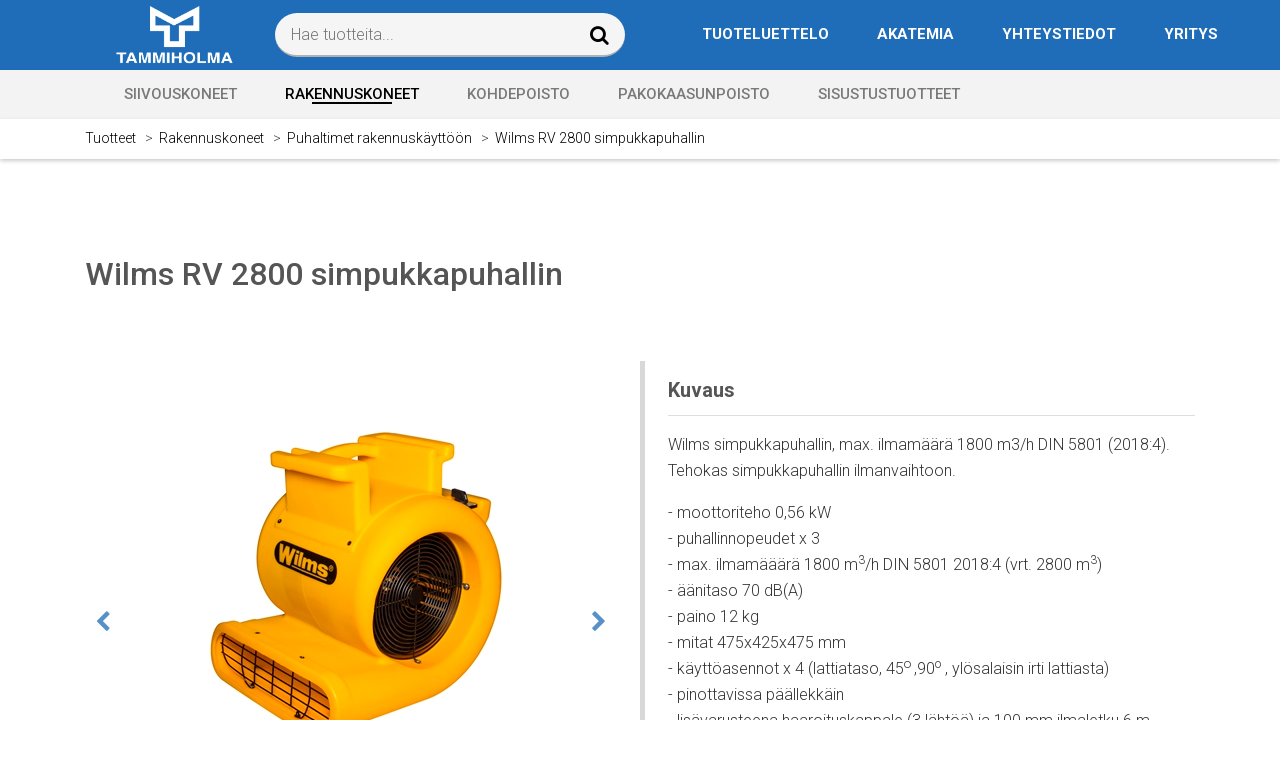

--- FILE ---
content_type: text/html; charset=UTF-8
request_url: https://www.tammiholma.fi/tuotteet/siivouskoneet/siivouskoneet-show.html
body_size: 10089
content:
<!doctype html>
<html lang="fi">
	<head>
		<meta charset="utf-8">
		<meta name="viewport" content="width=device-width, initial-scale=1, shrink-to-fit=no">
		<meta http-equiv="x-ua-compatible" content="ie=edge">
		
		<link rel="preconnect" href="https://code.jquery.com">
<link rel="preconnect" href="https://cdnjs.cloudflare.com">
<link rel="preconnect" href="https://maxcdn.bootstrapcdn.com">
		<!-- <link rel="preload" href=""> -->
		<link rel="stylesheet" type="text/css" href="https://www.tammiholma.fi/media/layout/js/slick/slick.css"/>
<link rel="stylesheet" type="text/css" href="https://www.tammiholma.fi/media/layout/js/slick/slick-theme.css"/>
<link href="https://cdnjs.cloudflare.com/ajax/libs/select2/4.0.6-rc.0/css/select2.min.css" rel="stylesheet" />
<link rel="stylesheet" href="https://cdnjs.cloudflare.com/ajax/libs/magnific-popup.js/1.1.0/magnific-popup.min.css">

<link rel="stylesheet" href="https://www.tammiholma.fi/media/layout/build/css/main.css?_=1744875033">

		<script defer src="https://code.jquery.com/jquery-3.2.1.min.js" integrity="sha256-hwg4gsxgFZhOsEEamdOYGBf13FyQuiTwlAQgxVSNgt4=" crossorigin="anonymous"></script>
<script defer src="https://code.jquery.com/ui/1.12.1/jquery-ui.min.js" integrity="sha256-VazP97ZCwtekAsvgPBSUwPFKdrwD3unUfSGVYrahUqU=" crossorigin="anonymous"></script>
<script defer src="https://cdnjs.cloudflare.com/ajax/libs/tether/1.4.0/js/tether.min.js" integrity="sha384-DztdAPBWPRXSA/3eYEEUWrWCy7G5KFbe8fFjk5JAIxUYHKkDx6Qin1DkWx51bBrb" crossorigin="anonymous"></script>
<script defer src="https://maxcdn.bootstrapcdn.com/bootstrap/4.0.0-alpha.6/js/bootstrap.min.js" integrity="sha384-vBWWzlZJ8ea9aCX4pEW3rVHjgjt7zpkNpZk+02D9phzyeVkE+jo0ieGizqPLForn" crossorigin="anonymous"></script>
<script defer src="https://cdnjs.cloudflare.com/ajax/libs/lazysizes/3.0.0/lazysizes.min.js" integrity="sha384-uhgOjbBYUq5Z/que52+tXA+WhwGLOJi0i8yABYH6myBumg5aC5Cq/2LljI0ejlP/" crossorigin="anonymous"></script>
<script defer src="https://cdnjs.cloudflare.com/ajax/libs/magnific-popup.js/1.1.0/jquery.magnific-popup.min.js"></script>
<script defer src="https://www.tammiholma.fi/media/layout/js/hover-intent/jquery.hoverintent.js"></script>
<script defer src="https://www.tammiholma.fi/media/layout/js/hammer/hammer.min.js"></script>
<script defer src="https://cdnjs.cloudflare.com/ajax/libs/slick-carousel/1.8.1/slick.min.js" integrity="sha256-DHF4zGyjT7GOMPBwpeehwoey18z8uiz98G4PRu2lV0A=" crossorigin="anonymous"></script>
<script defer type="text/javascript" src="https://www.tammiholma.fi/media/layout/js/slick/slick.min.js"></script>
<script defer src="https://cdnjs.cloudflare.com/ajax/libs/select2/4.0.6-rc.0/js/select2.min.js"></script>

<script defer src="https://www.tammiholma.fi/media/layout/build/js/main.js?_=1744875033"></script>

		<link rel="apple-touch-icon" sizes="180x180" href="https://www.tammiholma.fi/media/layout/favicon/apple-touch-icon.png">
<link rel="icon" type="image/png" sizes="32x32" href="https://www.tammiholma.fi/media/layout/favicon/favicon-32x32.png">
<link rel="icon" type="image/png" sizes="16x16" href="https://www.tammiholma.fi/media/layout/favicon/favicon-16x16.png">
<link rel="manifest" href="https://www.tammiholma.fi/media/layout/favicon/manifest.json">
<link rel="mask-icon" href="https://www.tammiholma.fi/media/layout/favicon/safari-pinned-tab.svg" color="#0066b2">
<link rel="shortcut icon" href="https://www.tammiholma.fi/media/layout/favicon/favicon.ico">
<meta name="msapplication-config" content="/media/layout/favicon/browserconfig.xml">
<meta name="theme-color" content="#0066b2">

		<title>Siivouskoneet SHOW - Tammiholma Oy</title>            
		<meta name="description" content="Tammiholma on suomalainen perheyritys, joka on toiminut luotettavana kumppanina jo vuodesta 1964.">

				<meta property="og:title" content="Siivouskoneet SHOW - Tammiholma Oy">
		<meta property="og:type" content="article">
		<meta property="og:url" content="https://www.tammiholma.fi/tuotteet/siivouskoneet/siivouskoneet-show.html">
		<meta property="og:description" content="Tammiholma on suomalainen perheyritys, joka on toiminut luotettavana kumppanina jo vuodesta 1964.">
		
		<meta http-equiv="Content-Type" content="text/html; charset=UTF-8" />
<link rel="canonical" href="https://www.tammiholma.fi/tuotteet/siivouskoneet/siivouskoneet-show.html" />
<link rel="alternate" href="https://www.tammiholma.fi/tuotteet/siivouskoneet/siivouskoneet-show.html" hreflang="fi">
<link rel="alternate" href="https://www.tammiholma.fi/tuotteet/siivouskoneet/siivouskoneet-show.html" hreflang="x-default">

		<script id="Cookiebot" src="https://consent.cookiebot.com/uc.js" data-cbid="b1fcbf10-b63b-4ff6-ba0b-224af8ea5215" data-blockingmode="auto" type="text/javascript"></script>

<!--Start of Tawk.to <http://tawk.to/> Script-->
<script type="text/javascript">
var Tawk_API=Tawk_API||{}, Tawk_LoadStart=new Date();
(function(){
var s1=document.createElement("script"),s0=document.getElementsByTagName("script")[0];
s1.async=true;
s1.src='https://embed.tawk.to/5b7ffa19afc2c34e96e7dd86/default';
s1.charset='UTF-8';
s1.setAttribute('crossorigin','*');
s0.parentNode.insertBefore(s1,s0);
})();
</script>
<!--End of Tawk.to <http://tawk.to/> Script-->

<!-- Google Tag Manager -->
<script>(function(w,d,s,l,i){w[l]=w[l]||[];w[l].push({'gtm.start':
new Date().getTime(),event:'gtm.js'});var f=d.getElementsByTagName(s)[0],
j=d.createElement(s),dl=l!='dataLayer'?'&l='+l:'';j.async=true;j.src=
'https://www.googletagmanager.com/gtm.js?id='+i+dl;f.parentNode.insertBefore(j,f);
})(window,document,'script','dataLayer','GTM-5RT6CV2');</script>
<!-- End Google Tag Manager -->

<!-- Google tag (gtag.js) --> <script async src="https://www.googletagmanager.com/gtag/js?id=G-2RPTCMF7RZ"></script>
 <script> window.dataLayer = window.dataLayer || []; function gtag(){dataLayer.push(arguments);} gtag('js', new Date()); gtag('config', 'G-2RPTCMF7RZ'); </script>
 


	</head>
	<body class="site">
<header class="site-header">
<!-- Facebook Pixel Code -->
<script>
  !function(f,b,e,v,n,t,s)
  {if(f.fbq)return;n=f.fbq=function(){n.callMethod?
  n.callMethod.apply(n,arguments):n.queue.push(arguments)};
  if(!f._fbq)f._fbq=n;n.push=n;n.loaded=!0;n.version='2.0';
  n.queue=[];t=b.createElement(e);t.async=!0;
  t.src=v;s=b.getElementsByTagName(e)[0];
  s.parentNode.insertBefore(t,s)}(window, document,'script',
  'https://connect.facebook.net/en_US/fbevents.js');
  fbq('init', '1409739215870200');
  fbq('track', 'PageView');
</script>

<noscript>
<img height="1" width="1" style="display:none"
  src="https://www.facebook.com/tr?id=1409739215870200&ev=PageView&noscript=1"/>
</noscript>
<!-- End Facebook Pixel Code -->

	<div class="bg-blue" style="padding-bottom:5px;">
	<!--<div class="header-top bg-white">-->
	
		<div class="container">
			<div class="row align-items-lg-center pt-1">
			<!--<div class="row align-items-lg-center header-top-row">-->
			
				<div class="col-6 col-lg-2">
				
					<div class="" style="margin-left: 30px;" ><!--removed header-logo class-->
						<a href="https://www.tammiholma.fi/" aria-label="Tammiholma"><img alt="header-logo" width="120px;" src="https://www.tammiholma.fi/media/layout/img/tammiholma-logo-valk.png" /></a>
					</div>
					
				</div>
				<div class="col-12 col-lg-4 hidden-lg-down header-search-desktop search-area-col">
					<div class="search-area">
	<div class="searchform">
		<form action="https://www.tammiholma.fi/hakutulokset.html" method="get" class="d-flex">
			<input type="search" name="q" value="" placeholder="Hae tuotteita..." aria-label="Hae tuotteita" class="js-mainSearchInput search-keywords align-top pl-3" autocomplete="off" />
			<button type="submit" value="" aria-label="Hae" class="search-submit align-top">
				<i class="fa fa-search" aria-hidden="true"></i>
			</button>
		</form>
	</div>
	<div class="pre-search-area"></div>
</div>
				</div>
				<div class="col-lg-6 hidden-lg-down flex-wrap">
				
<div class="menu-area-container">
	<ul class="menu d-flex list-unstyled justify-content-left align-items-center h-60 m-0 ml-2">
		

<li class="menu-list-item">
	<a href="https://www.tammiholma.fi/tuoteluettelo.html" class="menu-link level-1 text-uppercase px-3 px-xl-4 font-15">Tuoteluettelo</a>
</li>




<li class="menu-list-item">
	<a href="https://www.tammiholma.fi/akatemia.html" class="menu-link level-1 text-uppercase px-3 px-xl-4 font-15">Akatemia</a>
</li>




<li class="menu-list-item">
	<a href="https://www.tammiholma.fi/yhteystiedot.html" class="menu-link level-1 text-uppercase px-3 px-xl-4 font-15">Yhteystiedot</a>
</li>




<li class="menu-list-item">
	<a href="https://www.tammiholma.fi/yritys.html" class="menu-link level-1 text-uppercase px-3 px-xl-4 font-15">Yritys</a>
</li>




</ul>
</div>
				</div>
				<div class="col-6 hidden-xl-up text-right">
					<a href="javascript:void(0);" class="btn text-uppercase bg-white b-1-dc menu-button js-menu-button">Valikko</a>
				</div>
				<div class="mobile-menu-area" id="mobile-menu-area">
				<ul class="mobile-menu list-unstyled m-0">
				
<li class="js-mobileMenuItem">
	<div class="mobile-menu-link-wrapper">
		<a href="https://www.tammiholma.fi/tuoteluettelo.html" class="d-block text-uppercase font-14 font-700 mobile-menu-link" style="padding-left: 1.5rem">Tuoteluettelo</a>
		
	</div>
	
</li>
<li class="js-mobileMenuItem">
	<div class="mobile-menu-link-wrapper">
		<a href="https://www.tammiholma.fi/akatemia.html" class="d-block text-uppercase font-14 font-700 mobile-menu-link" style="padding-left: 1.5rem">Akatemia</a>
		
	</div>
	
</li>
<li class="js-mobileMenuItem">
	<div class="mobile-menu-link-wrapper">
		<a href="https://www.tammiholma.fi/yhteystiedot.html" class="d-block text-uppercase font-14 font-700 mobile-menu-link" style="padding-left: 1.5rem">Yhteystiedot</a>
		
	</div>
	
</li>
<li class="js-mobileMenuItem">
	<div class="mobile-menu-link-wrapper">
		<a href="https://www.tammiholma.fi/yritys.html" class="d-block text-uppercase font-14 font-700 mobile-menu-link" style="padding-left: 1.5rem">Yritys</a>
		
	</div>
	
</li>




<li class="js-mobileMenuItem">
	<div class="mobile-menu-link-wrapper d-flex justify-content-between align-items-center">
		<a href="https://www.tammiholma.fi/tuotteet/siivouskoneet.html" class="d-block text-uppercase font-14 font-700 mobile-menu-link" style="padding-left: 1.5rem">Siivouskoneet</a>
		<i class="js-openSubmenu open-submenu fa fa-chevron-down px-3 align-self-stretch d-flex align-items-center" role="button" aria-label="Näytä alasivut"></i>
	</div>
	
	
	<ul class="mobile-submenu list-unstyled m-0">



<li class="js-mobileMenuItem">
	<div class="mobile-menu-link-wrapper">
		<a href="https://www.tammiholma.fi/tuotteet/siivouskoneet/yhdistelmakonerobotit.html" class="d-block text-uppercase font-14 font-700 mobile-menu-link" style="padding-left: 2.25rem">Yhdistelmäkonerobotit</a>
		
	</div>
	
</li>


<li class="js-mobileMenuItem">
	<div class="mobile-menu-link-wrapper">
		<a href="https://www.tammiholma.fi/tuotteet/siivouskoneet/yhdistelmakoneet.html" class="d-block text-uppercase font-14 font-700 mobile-menu-link" style="padding-left: 2.25rem">Yhdistelmäkoneet</a>
		
	</div>
	
</li>


<li class="js-mobileMenuItem">
	<div class="mobile-menu-link-wrapper">
		<a href="https://www.tammiholma.fi/tuotteet/siivouskoneet/lakaisukoneet.html" class="d-block text-uppercase font-14 font-700 mobile-menu-link" style="padding-left: 2.25rem">Lakaisukoneet</a>
		
	</div>
	
</li>


<li class="js-mobileMenuItem">
	<div class="mobile-menu-link-wrapper">
		<a href="https://www.tammiholma.fi/tuotteet/siivouskoneet/lakaisupesukoneet.html" class="d-block text-uppercase font-14 font-700 mobile-menu-link" style="padding-left: 2.25rem">Lakaisupesukoneet</a>
		
	</div>
	
</li>


<li class="js-mobileMenuItem">
	<div class="mobile-menu-link-wrapper">
		<a href="https://www.tammiholma.fi/tuotteet/siivouskoneet/lattianhoitokoneet.html" class="d-block text-uppercase font-14 font-700 mobile-menu-link" style="padding-left: 2.25rem">Lattianhoitokoneet</a>
		
	</div>
	
</li>


<li class="js-mobileMenuItem">
	<div class="mobile-menu-link-wrapper">
		<a href="https://www.tammiholma.fi/tuotteet/siivouskoneet/vesi-imurit-ja-painehuuhtelulaitteet.html" class="d-block text-uppercase font-14 font-700 mobile-menu-link" style="padding-left: 2.25rem">Vesi-imurit ja painehuuhtelulaitteet</a>
		
	</div>
	
</li>


<li class="js-mobileMenuItem">
	<div class="mobile-menu-link-wrapper">
		<a href="https://www.tammiholma.fi/tuotteet/siivouskoneet/mattoimurit.html" class="d-block text-uppercase font-14 font-700 mobile-menu-link" style="padding-left: 2.25rem">Mattoimurit</a>
		
	</div>
	
</li>


<li class="js-mobileMenuItem">
	<div class="mobile-menu-link-wrapper">
		<a href="https://www.tammiholma.fi/tuotteet/siivouskoneet/polynimurit.html" class="d-block text-uppercase font-14 font-700 mobile-menu-link" style="padding-left: 2.25rem">Pölynimurit</a>
		
	</div>
	
</li>


<li class="js-mobileMenuItem">
	<div class="mobile-menu-link-wrapper">
		<a href="https://www.tammiholma.fi/tuotteet/siivouskoneet/liukuportaiden-puhdistus.html" class="d-block text-uppercase font-14 font-700 mobile-menu-link" style="padding-left: 2.25rem">Liukuportaiden puhdistus</a>
		
	</div>
	
</li>


<li class="js-mobileMenuItem">
	<div class="mobile-menu-link-wrapper">
		<a href="https://www.tammiholma.fi/tuotteet/siivouskoneet/kaytetyt-siivouskoneet.html" class="d-block text-uppercase font-14 font-700 mobile-menu-link" style="padding-left: 2.25rem">Käytetyt siivouskoneet</a>
		
	</div>
	
</li>


<li class="js-mobileMenuItem">
	<div class="mobile-menu-link-wrapper">
		<a href="https://www.tammiholma.fi/tuotteet/siivouskoneet/vuokraus-ja-rahoitus.html" class="d-block text-uppercase font-14 font-700 mobile-menu-link" style="padding-left: 2.25rem">Vuokraus ja rahoitus</a>
		
	</div>
	
</li>


<li class="js-mobileMenuItem">
	<div class="mobile-menu-link-wrapper">
		<a href="https://www.tammiholma.fi/tuotteet/siivouskoneet/laikat.html" class="d-block text-uppercase font-14 font-700 mobile-menu-link" style="padding-left: 2.25rem">Laikat</a>
		
	</div>
	
</li>


</ul>

	
</li>


<li class="js-mobileMenuItem">
	<div class="mobile-menu-link-wrapper d-flex justify-content-between align-items-center">
		<a href="https://www.tammiholma.fi/tuotteet/rakennuskoneet.html" class="d-block text-uppercase font-14 font-700 mobile-menu-link" style="padding-left: 1.5rem">Rakennuskoneet</a>
		<i class="js-openSubmenu open-submenu fa fa-chevron-down px-3 align-self-stretch d-flex align-items-center" role="button" aria-label="Näytä alasivut"></i>
	</div>
	
	
	<ul class="mobile-submenu list-unstyled m-0">



<li class="js-mobileMenuItem">
	<div class="mobile-menu-link-wrapper">
		<a href="https://www.tammiholma.fi/tuotteet/rakennuskoneet/ilmanpuhdistajat.html" class="d-block text-uppercase font-14 font-700 mobile-menu-link" style="padding-left: 2.25rem">Ilmanpuhdistajat</a>
		
	</div>
	
</li>


<li class="js-mobileMenuItem">
	<div class="mobile-menu-link-wrapper">
		<a href="https://www.tammiholma.fi/tuotteet/rakennuskoneet/rakennusimurit.html" class="d-block text-uppercase font-14 font-700 mobile-menu-link" style="padding-left: 2.25rem">Rakennusimurit</a>
		
	</div>
	
</li>


<li class="js-mobileMenuItem">
	<div class="mobile-menu-link-wrapper">
		<a href="https://www.tammiholma.fi/tuotteet/rakennuskoneet/vesi-imurit.html" class="d-block text-uppercase font-14 font-700 mobile-menu-link" style="padding-left: 2.25rem">Vesi-imurit</a>
		
	</div>
	
</li>


<li class="js-mobileMenuItem">
	<div class="mobile-menu-link-wrapper">
		<a href="https://www.tammiholma.fi/tuotteet/rakennuskoneet/esierottajat.html" class="d-block text-uppercase font-14 font-700 mobile-menu-link" style="padding-left: 2.25rem">Esierottajat</a>
		
	</div>
	
</li>


<li class="js-mobileMenuItem">
	<div class="mobile-menu-link-wrapper">
		<a href="https://www.tammiholma.fi/tuotteet/rakennuskoneet/hiomakoneet.html" class="d-block text-uppercase font-14 font-700 mobile-menu-link" style="padding-left: 2.25rem">Hiomakoneet</a>
		
	</div>
	
</li>


<li class="js-mobileMenuItem">
	<div class="mobile-menu-link-wrapper">
		<a href="https://www.tammiholma.fi/tuotteet/rakennuskoneet/lattiajyrsimet.html" class="d-block text-uppercase font-14 font-700 mobile-menu-link" style="padding-left: 2.25rem">Lattiajyrsimet</a>
		
	</div>
	
</li>


<li class="js-mobileMenuItem">
	<div class="mobile-menu-link-wrapper">
		<a href="https://www.tammiholma.fi/tuotteet/rakennuskoneet/matonpoistokoneet.html" class="d-block text-uppercase font-14 font-700 mobile-menu-link" style="padding-left: 2.25rem">Matonpoistokoneet</a>
		
	</div>
	
</li>


<li class="js-mobileMenuItem">
	<div class="mobile-menu-link-wrapper">
		<a href="https://www.tammiholma.fi/tuotteet/rakennuskoneet/sinkopuhaltimet.html" class="d-block text-uppercase font-14 font-700 mobile-menu-link" style="padding-left: 2.25rem">Sinkopuhaltimet</a>
		
	</div>
	
</li>


<li class="js-mobileMenuItem">
	<div class="mobile-menu-link-wrapper">
		<a href="https://www.tammiholma.fi/tuotteet/rakennuskoneet/imurointiletkut.html" class="d-block text-uppercase font-14 font-700 mobile-menu-link" style="padding-left: 2.25rem">Imurointiletkut</a>
		
	</div>
	
</li>


<li class="js-mobileMenuItem">
	<div class="mobile-menu-link-wrapper">
		<a href="https://www.tammiholma.fi/tuotteet/rakennuskoneet/puhaltimet-rakennuskayttoon.html" class="d-block text-uppercase font-14 font-700 mobile-menu-link" style="padding-left: 2.25rem">Puhaltimet rakennuskäyttöön</a>
		
	</div>
	
</li>


<li class="js-mobileMenuItem">
	<div class="mobile-menu-link-wrapper">
		<a href="https://www.tammiholma.fi/tuotteet/rakennuskoneet/rakennuskuivaimet.html" class="d-block text-uppercase font-14 font-700 mobile-menu-link" style="padding-left: 2.25rem">Rakennuskuivaimet</a>
		
	</div>
	
</li>


<li class="js-mobileMenuItem">
	<div class="mobile-menu-link-wrapper">
		<a href="https://www.tammiholma.fi/tuotteet/rakennuskoneet/tasosekoittimet.html" class="d-block text-uppercase font-14 font-700 mobile-menu-link" style="padding-left: 2.25rem">Tasosekoittimet</a>
		
	</div>
	
</li>


<li class="js-mobileMenuItem">
	<div class="mobile-menu-link-wrapper">
		<a href="https://www.tammiholma.fi/tuotteet/rakennuskoneet/kiekens-teollisuusimurit-2.html" class="d-block text-uppercase font-14 font-700 mobile-menu-link" style="padding-left: 2.25rem">Kiekens teollisuusimurit</a>
		
	</div>
	
</li>


<li class="js-mobileMenuItem">
	<div class="mobile-menu-link-wrapper">
		<a href="https://www.tammiholma.fi/tuotteet/rakennuskoneet/keskusimurijarjestelmat.html" class="d-block text-uppercase font-14 font-700 mobile-menu-link" style="padding-left: 2.25rem">Keskusimurijärjestelmät</a>
		
	</div>
	
</li>


<li class="js-mobileMenuItem">
	<div class="mobile-menu-link-wrapper">
		<a href="https://www.tammiholma.fi/tuotteet/rakennuskoneet/poistuneet-koneet.html" class="d-block text-uppercase font-14 font-700 mobile-menu-link" style="padding-left: 2.25rem">Poistuneet koneet</a>
		
	</div>
	
</li>


</ul>

	
</li>


<li class="js-mobileMenuItem">
	<div class="mobile-menu-link-wrapper d-flex justify-content-between align-items-center">
		<a href="https://www.tammiholma.fi/tuotteet/kohdepoisto.html" class="d-block text-uppercase font-14 font-700 mobile-menu-link" style="padding-left: 1.5rem">Kohdepoisto</a>
		<i class="js-openSubmenu open-submenu fa fa-chevron-down px-3 align-self-stretch d-flex align-items-center" role="button" aria-label="Näytä alasivut"></i>
	</div>
	
	
	<ul class="mobile-submenu list-unstyled m-0">

<li class="js-mobileMenuItem">
	<div class="mobile-menu-link-wrapper">
		<a href="https://www.tammiholma.fi/tuotteet/kohdepoisto/airjet-ilmanpuhdistaja.html" class="d-block text-uppercase font-14 font-700 mobile-menu-link" style="padding-left: 2.25rem">Airjet ilmanpuhdistaja</a>
		
	</div>
	
</li>


<li class="js-mobileMenuItem">
	<div class="mobile-menu-link-wrapper">
		<a href="https://www.tammiholma.fi/tuotteet/kohdepoisto/aeroguard-ilmanlaatumonitori-2.html" class="d-block text-uppercase font-14 font-700 mobile-menu-link" style="padding-left: 2.25rem">Aeroguard Ilmanlaatumonitori</a>
		
	</div>
	
</li>




<li class="js-mobileMenuItem">
	<div class="mobile-menu-link-wrapper">
		<a href="https://www.tammiholma.fi/tuotteet/kohdepoisto/diluter-pushpull.html" class="d-block text-uppercase font-14 font-700 mobile-menu-link" style="padding-left: 2.25rem">Diluter - Pushpull</a>
		
	</div>
	
</li>


<li class="js-mobileMenuItem">
	<div class="mobile-menu-link-wrapper">
		<a href="https://www.tammiholma.fi/tuotteet/kohdepoisto/kohdepoistoletkustot.html" class="d-block text-uppercase font-14 font-700 mobile-menu-link" style="padding-left: 2.25rem">Kohdepoistoletkustot</a>
		
	</div>
	
</li>


<li class="js-mobileMenuItem">
	<div class="mobile-menu-link-wrapper">
		<a href="https://www.tammiholma.fi/tuotteet/kohdepoisto/puhaltimet.html" class="d-block text-uppercase font-14 font-700 mobile-menu-link" style="padding-left: 2.25rem">Puhaltimet</a>
		
	</div>
	
</li>


<li class="js-mobileMenuItem">
	<div class="mobile-menu-link-wrapper">
		<a href="https://www.tammiholma.fi/tuotteet/kohdepoisto/imuvaunut-hitsaussavulle.html" class="d-block text-uppercase font-14 font-700 mobile-menu-link" style="padding-left: 2.25rem">Imuvaunut hitsaussavulle</a>
		
	</div>
	
</li>


<li class="js-mobileMenuItem">
	<div class="mobile-menu-link-wrapper">
		<a href="https://www.tammiholma.fi/tuotteet/kohdepoisto/hitsaussavun-suodatusjarjestelmat.html" class="d-block text-uppercase font-14 font-700 mobile-menu-link" style="padding-left: 2.25rem">Hitsaussavun suodatusjärjestelmät</a>
		
	</div>
	
</li>


<li class="js-mobileMenuItem">
	<div class="mobile-menu-link-wrapper">
		<a href="https://www.tammiholma.fi/tuotteet/kohdepoisto/imuhuuvat.html" class="d-block text-uppercase font-14 font-700 mobile-menu-link" style="padding-left: 2.25rem">Imuhuuvat</a>
		
	</div>
	
</li>


<li class="js-mobileMenuItem">
	<div class="mobile-menu-link-wrapper">
		<a href="https://www.tammiholma.fi/tuotteet/kohdepoisto/imupoydat.html" class="d-block text-uppercase font-14 font-700 mobile-menu-link" style="padding-left: 2.25rem">Imupöydät</a>
		
	</div>
	
</li>


<li class="js-mobileMenuItem">
	<div class="mobile-menu-link-wrapper">
		<a href="https://www.tammiholma.fi/tuotteet/kohdepoisto/oljysumunpoisto.html" class="d-block text-uppercase font-14 font-700 mobile-menu-link" style="padding-left: 2.25rem">Öljysumunpoisto</a>
		
	</div>
	
</li>


<li class="js-mobileMenuItem">
	<div class="mobile-menu-link-wrapper">
		<a href="https://www.tammiholma.fi/tuotteet/kohdepoisto/lisavarusteet.html" class="d-block text-uppercase font-14 font-700 mobile-menu-link" style="padding-left: 2.25rem">Lisävarusteet</a>
		
	</div>
	
</li>


<li class="js-mobileMenuItem">
	<div class="mobile-menu-link-wrapper">
		<a href="https://www.tammiholma.fi/tuotteet/kohdepoisto/kiekens-dustmaster-polynpoistolaitteet.html" class="d-block text-uppercase font-14 font-700 mobile-menu-link" style="padding-left: 2.25rem">Kiekens Dustmaster pölynpoistolaitteet</a>
		
	</div>
	
</li>


<li class="js-mobileMenuItem">
	<div class="mobile-menu-link-wrapper">
		<a href="https://www.tammiholma.fi/tuotteet/kohdepoisto/aktiivihiilisuodattimet.html" class="d-block text-uppercase font-14 font-700 mobile-menu-link" style="padding-left: 2.25rem">Aktiivihiilisuodattimet</a>
		
	</div>
	
</li>


<li class="js-mobileMenuItem">
	<div class="mobile-menu-link-wrapper">
		<a href="https://www.tammiholma.fi/tuotteet/kohdepoisto/sulkupeltiautomatiikka.html" class="d-block text-uppercase font-14 font-700 mobile-menu-link" style="padding-left: 2.25rem">Sulkupeltiautomatiikka</a>
		
	</div>
	
</li>


<li class="js-mobileMenuItem">
	<div class="mobile-menu-link-wrapper">
		<a href="https://www.tammiholma.fi/tuotteet/kohdepoisto/paloturvallisuus.html" class="d-block text-uppercase font-14 font-700 mobile-menu-link" style="padding-left: 2.25rem">Paloturvallisuus</a>
		
	</div>
	
</li>


<li class="js-mobileMenuItem">
	<div class="mobile-menu-link-wrapper">
		<a href="https://www.tammiholma.fi/tuotteet/kohdepoisto/ilmastointiletkut.html" class="d-block text-uppercase font-14 font-700 mobile-menu-link" style="padding-left: 2.25rem">Ilmastointiletkut</a>
		
	</div>
	
</li>


</ul>

	
</li>


<li class="js-mobileMenuItem">
	<div class="mobile-menu-link-wrapper d-flex justify-content-between align-items-center">
		<a href="https://www.tammiholma.fi/tuotteet/pakokaasunpoisto.html" class="d-block text-uppercase font-14 font-700 mobile-menu-link" style="padding-left: 1.5rem">Pakokaasunpoisto</a>
		<i class="js-openSubmenu open-submenu fa fa-chevron-down px-3 align-self-stretch d-flex align-items-center" role="button" aria-label="Näytä alasivut"></i>
	</div>
	
	
	<ul class="mobile-submenu list-unstyled m-0">



<li class="js-mobileMenuItem">
	<div class="mobile-menu-link-wrapper">
		<a href="https://www.tammiholma.fi/tuotteet/pakokaasunpoisto/pakokaasuletkut.html" class="d-block text-uppercase font-14 font-700 mobile-menu-link" style="padding-left: 2.25rem">Pakokaasuletkut</a>
		
	</div>
	
</li>


<li class="js-mobileMenuItem">
	<div class="mobile-menu-link-wrapper">
		<a href="https://www.tammiholma.fi/tuotteet/pakokaasunpoisto/pakokaasuletkukelat.html" class="d-block text-uppercase font-14 font-700 mobile-menu-link" style="padding-left: 2.25rem">Pakokaasuletkukelat</a>
		
	</div>
	
</li>


<li class="js-mobileMenuItem">
	<div class="mobile-menu-link-wrapper">
		<a href="https://www.tammiholma.fi/tuotteet/pakokaasunpoisto/suulakkeet.html" class="d-block text-uppercase font-14 font-700 mobile-menu-link" style="padding-left: 2.25rem">Suulakkeet</a>
		
	</div>
	
</li>


<li class="js-mobileMenuItem">
	<div class="mobile-menu-link-wrapper">
		<a href="https://www.tammiholma.fi/tuotteet/pakokaasunpoisto/puhaltimet.html" class="d-block text-uppercase font-14 font-700 mobile-menu-link" style="padding-left: 2.25rem">Puhaltimet</a>
		
	</div>
	
</li>


<li class="js-mobileMenuItem">
	<div class="mobile-menu-link-wrapper">
		<a href="https://www.tammiholma.fi/tuotteet/pakokaasunpoisto/keventimet.html" class="d-block text-uppercase font-14 font-700 mobile-menu-link" style="padding-left: 2.25rem">Keventimet</a>
		
	</div>
	
</li>


<li class="js-mobileMenuItem">
	<div class="mobile-menu-link-wrapper">
		<a href="https://www.tammiholma.fi/tuotteet/pakokaasunpoisto/pakokaasuletkustot.html" class="d-block text-uppercase font-14 font-700 mobile-menu-link" style="padding-left: 2.25rem">Pakokaasuletkustot</a>
		
	</div>
	
</li>


<li class="js-mobileMenuItem">
	<div class="mobile-menu-link-wrapper">
		<a href="https://www.tammiholma.fi/tuotteet/pakokaasunpoisto/halytysajoneuvoradat.html" class="d-block text-uppercase font-14 font-700 mobile-menu-link" style="padding-left: 2.25rem">Hälytysajoneuvoradat</a>
		
	</div>
	
</li>


<li class="js-mobileMenuItem">
	<div class="mobile-menu-link-wrapper">
		<a href="https://www.tammiholma.fi/tuotteet/pakokaasunpoisto/pakokaasunpoistoradat.html" class="d-block text-uppercase font-14 font-700 mobile-menu-link" style="padding-left: 2.25rem">Pakokaasunpoistoradat</a>
		
	</div>
	
</li>


</ul>

	
</li>


<li class="js-mobileMenuItem">
	<div class="mobile-menu-link-wrapper d-flex justify-content-between align-items-center">
		<a href="https://www.tammiholma.fi/tuotteet/sisustustuotteet.html" class="d-block text-uppercase font-14 font-700 mobile-menu-link" style="padding-left: 1.5rem">Sisustustuotteet</a>
		<i class="js-openSubmenu open-submenu fa fa-chevron-down px-3 align-self-stretch d-flex align-items-center" role="button" aria-label="Näytä alasivut"></i>
	</div>
	
	
	<ul class="mobile-submenu list-unstyled m-0">



<li class="js-mobileMenuItem">
	<div class="mobile-menu-link-wrapper d-flex justify-content-between align-items-center">
		<a href="https://www.tammiholma.fi/tuotteet/sisustustuotteet/kylpyhuonekalusteet.html" class="d-block text-uppercase font-14 font-700 mobile-menu-link" style="padding-left: 2.25rem">Kylpyhuonekalusteet</a>
		<i class="js-openSubmenu open-submenu fa fa-chevron-down px-3 align-self-stretch d-flex align-items-center" role="button" aria-label="Näytä alasivut"></i>
	</div>
	
	
	<ul class="mobile-submenu list-unstyled m-0">

<li class="js-mobileMenuItem">
	<div class="mobile-menu-link-wrapper">
		<a href="https://www.tammiholma.fi/tuotteet/sisustustuotteet/kylpyhuonekalusteet/allaskaapit.html" class="d-block text-uppercase font-14 font-700 mobile-menu-link" style="padding-left: 3rem">Allaskaapit</a>
		
	</div>
	
</li>


<li class="js-mobileMenuItem">
	<div class="mobile-menu-link-wrapper">
		<a href="https://www.tammiholma.fi/tuotteet/sisustustuotteet/kylpyhuonekalusteet/peilikaapit.html" class="d-block text-uppercase font-14 font-700 mobile-menu-link" style="padding-left: 3rem">Peilikaapit</a>
		
	</div>
	
</li>


<li class="js-mobileMenuItem">
	<div class="mobile-menu-link-wrapper">
		<a href="https://www.tammiholma.fi/tuotteet/sisustustuotteet/kylpyhuonekalusteet/valopeilit.html" class="d-block text-uppercase font-14 font-700 mobile-menu-link" style="padding-left: 3rem">Valopeilit</a>
		
	</div>
	
</li>


<li class="js-mobileMenuItem">
	<div class="mobile-menu-link-wrapper">
		<a href="https://www.tammiholma.fi/tuotteet/sisustustuotteet/kylpyhuonekalusteet/altaat.html" class="d-block text-uppercase font-14 font-700 mobile-menu-link" style="padding-left: 3rem">Altaat</a>
		
	</div>
	
</li>


<li class="js-mobileMenuItem">
	<div class="mobile-menu-link-wrapper">
		<a href="https://www.tammiholma.fi/tuotteet/sisustustuotteet/kylpyhuonekalusteet/allastasot.html" class="d-block text-uppercase font-14 font-700 mobile-menu-link" style="padding-left: 3rem">Allastasot</a>
		
	</div>
	
</li>


<li class="js-mobileMenuItem">
	<div class="mobile-menu-link-wrapper">
		<a href="https://www.tammiholma.fi/tuotteet/sisustustuotteet/kylpyhuonekalusteet/pyykki-ja-tarvikekaapit.html" class="d-block text-uppercase font-14 font-700 mobile-menu-link" style="padding-left: 3rem">Pyykki- ja tarvikekaapit</a>
		
	</div>
	
</li>


</ul>

	
</li>


<li class="js-mobileMenuItem">
	<div class="mobile-menu-link-wrapper d-flex justify-content-between align-items-center">
		<a href="https://www.tammiholma.fi/tuotteet/sisustustuotteet/suihkukalusteet-2.html" class="d-block text-uppercase font-14 font-700 mobile-menu-link" style="padding-left: 2.25rem">Suihkukalusteet</a>
		<i class="js-openSubmenu open-submenu fa fa-chevron-down px-3 align-self-stretch d-flex align-items-center" role="button" aria-label="Näytä alasivut"></i>
	</div>
	
	
	<ul class="mobile-submenu list-unstyled m-0">

<li class="js-mobileMenuItem">
	<div class="mobile-menu-link-wrapper">
		<a href="https://www.tammiholma.fi/tuotteet/sisustustuotteet/suihkukalusteet-2/kiinteat-suihkuseinat.html" class="d-block text-uppercase font-14 font-700 mobile-menu-link" style="padding-left: 3rem">Kiinteät suihkuseinät</a>
		
	</div>
	
</li>


<li class="js-mobileMenuItem">
	<div class="mobile-menu-link-wrapper">
		<a href="https://www.tammiholma.fi/tuotteet/sisustustuotteet/suihkukalusteet-2/kaantyvat-suihkuseinat.html" class="d-block text-uppercase font-14 font-700 mobile-menu-link" style="padding-left: 3rem">Kääntyvät suihkuseinät</a>
		
	</div>
	
</li>


<li class="js-mobileMenuItem">
	<div class="mobile-menu-link-wrapper">
		<a href="https://www.tammiholma.fi/tuotteet/sisustustuotteet/suihkukalusteet-2/taittuvat-suihkuseinat.html" class="d-block text-uppercase font-14 font-700 mobile-menu-link" style="padding-left: 3rem">Taittuvat suihkuseinät</a>
		
	</div>
	
</li>


<li class="js-mobileMenuItem">
	<div class="mobile-menu-link-wrapper">
		<a href="https://www.tammiholma.fi/tuotteet/sisustustuotteet/suihkukalusteet-2/kaarevat-suihkuseinat.html" class="d-block text-uppercase font-14 font-700 mobile-menu-link" style="padding-left: 3rem">Kaarevat suihkuseinät</a>
		
	</div>
	
</li>


<li class="js-mobileMenuItem">
	<div class="mobile-menu-link-wrapper">
		<a href="https://www.tammiholma.fi/tuotteet/sisustustuotteet/suihkukalusteet-2/varusteet.html" class="d-block text-uppercase font-14 font-700 mobile-menu-link" style="padding-left: 3rem">Varusteet</a>
		
	</div>
	
</li>


</ul>

	
</li>


<li class="js-mobileMenuItem">
	<div class="mobile-menu-link-wrapper d-flex justify-content-between align-items-center">
		<a href="https://www.tammiholma.fi/tuotteet/sisustustuotteet/hanat-ja-suihkut.html" class="d-block text-uppercase font-14 font-700 mobile-menu-link" style="padding-left: 2.25rem">Hanat ja suihkut</a>
		<i class="js-openSubmenu open-submenu fa fa-chevron-down px-3 align-self-stretch d-flex align-items-center" role="button" aria-label="Näytä alasivut"></i>
	</div>
	
	
	<ul class="mobile-submenu list-unstyled m-0">

<li class="js-mobileMenuItem">
	<div class="mobile-menu-link-wrapper">
		<a href="https://www.tammiholma.fi/tuotteet/sisustustuotteet/hanat-ja-suihkut/keittiohanat.html" class="d-block text-uppercase font-14 font-700 mobile-menu-link" style="padding-left: 3rem">Keittiöhanat</a>
		
	</div>
	
</li>


<li class="js-mobileMenuItem">
	<div class="mobile-menu-link-wrapper">
		<a href="https://www.tammiholma.fi/tuotteet/sisustustuotteet/hanat-ja-suihkut/kylpyhuonehanat.html" class="d-block text-uppercase font-14 font-700 mobile-menu-link" style="padding-left: 3rem">Kylpyhuonehanat</a>
		
	</div>
	
</li>


<li class="js-mobileMenuItem">
	<div class="mobile-menu-link-wrapper">
		<a href="https://www.tammiholma.fi/tuotteet/sisustustuotteet/hanat-ja-suihkut/suihkut.html" class="d-block text-uppercase font-14 font-700 mobile-menu-link" style="padding-left: 3rem">Suihkut</a>
		
	</div>
	
</li>


<li class="js-mobileMenuItem">
	<div class="mobile-menu-link-wrapper">
		<a href="https://www.tammiholma.fi/tuotteet/sisustustuotteet/hanat-ja-suihkut/termostaatit.html" class="d-block text-uppercase font-14 font-700 mobile-menu-link" style="padding-left: 3rem">Termostaatit</a>
		
	</div>
	
</li>


<li class="js-mobileMenuItem">
	<div class="mobile-menu-link-wrapper">
		<a href="https://www.tammiholma.fi/tuotteet/sisustustuotteet/hanat-ja-suihkut/suihkusetit.html" class="d-block text-uppercase font-14 font-700 mobile-menu-link" style="padding-left: 3rem">Suihkusetit</a>
		
	</div>
	
</li>


<li class="js-mobileMenuItem">
	<div class="mobile-menu-link-wrapper">
		<a href="https://www.tammiholma.fi/tuotteet/sisustustuotteet/hanat-ja-suihkut/piiloasennus.html" class="d-block text-uppercase font-14 font-700 mobile-menu-link" style="padding-left: 3rem">Piiloasennus</a>
		
	</div>
	
</li>


<li class="js-mobileMenuItem">
	<div class="mobile-menu-link-wrapper">
		<a href="https://www.tammiholma.fi/tuotteet/sisustustuotteet/hanat-ja-suihkut/suihkutarvikkeet-ja-varaosat.html" class="d-block text-uppercase font-14 font-700 mobile-menu-link" style="padding-left: 3rem">Suihkutarvikkeet ja varaosat</a>
		
	</div>
	
</li>


</ul>

	
</li>


<li class="js-mobileMenuItem">
	<div class="mobile-menu-link-wrapper d-flex justify-content-between align-items-center">
		<a href="https://www.tammiholma.fi/tuotteet/sisustustuotteet/seinawc.html" class="d-block text-uppercase font-14 font-700 mobile-menu-link" style="padding-left: 2.25rem">Seinäwc</a>
		<i class="js-openSubmenu open-submenu fa fa-chevron-down px-3 align-self-stretch d-flex align-items-center" role="button" aria-label="Näytä alasivut"></i>
	</div>
	
	
	<ul class="mobile-submenu list-unstyled m-0">

<li class="js-mobileMenuItem">
	<div class="mobile-menu-link-wrapper">
		<a href="https://www.tammiholma.fi/tuotteet/sisustustuotteet/seinawc/asennustelineet.html" class="d-block text-uppercase font-14 font-700 mobile-menu-link" style="padding-left: 3rem">Asennustelineet</a>
		
	</div>
	
</li>


<li class="js-mobileMenuItem">
	<div class="mobile-menu-link-wrapper">
		<a href="https://www.tammiholma.fi/tuotteet/sisustustuotteet/seinawc/wc-istuimet.html" class="d-block text-uppercase font-14 font-700 mobile-menu-link" style="padding-left: 3rem">WC-istuimet</a>
		
	</div>
	
</li>


<li class="js-mobileMenuItem">
	<div class="mobile-menu-link-wrapper">
		<a href="https://www.tammiholma.fi/tuotteet/sisustustuotteet/seinawc/huuhtelupainikkeet.html" class="d-block text-uppercase font-14 font-700 mobile-menu-link" style="padding-left: 3rem">Huuhtelupainikkeet</a>
		
	</div>
	
</li>


<li class="js-mobileMenuItem">
	<div class="mobile-menu-link-wrapper">
		<a href="https://www.tammiholma.fi/tuotteet/sisustustuotteet/seinawc/wc-kannet.html" class="d-block text-uppercase font-14 font-700 mobile-menu-link" style="padding-left: 3rem">WC-kannet</a>
		
	</div>
	
</li>


<li class="js-mobileMenuItem">
	<div class="mobile-menu-link-wrapper">
		<a href="https://www.tammiholma.fi/tuotteet/sisustustuotteet/seinawc/asennusprofiilit.html" class="d-block text-uppercase font-14 font-700 mobile-menu-link" style="padding-left: 3rem">Asennusprofiilit</a>
		
	</div>
	
</li>


<li class="js-mobileMenuItem">
	<div class="mobile-menu-link-wrapper">
		<a href="https://www.tammiholma.fi/tuotteet/sisustustuotteet/seinawc/asennustarvikkeet-ja-varaosat.html" class="d-block text-uppercase font-14 font-700 mobile-menu-link" style="padding-left: 3rem">Asennustarvikkeet ja varaosat</a>
		
	</div>
	
</li>


</ul>

	
</li>


<li class="js-mobileMenuItem">
	<div class="mobile-menu-link-wrapper d-flex justify-content-between align-items-center">
		<a href="https://www.tammiholma.fi/tuotteet/sisustustuotteet/pyykinkuivaus.html" class="d-block text-uppercase font-14 font-700 mobile-menu-link" style="padding-left: 2.25rem">Pyykinkuivaus</a>
		<i class="js-openSubmenu open-submenu fa fa-chevron-down px-3 align-self-stretch d-flex align-items-center" role="button" aria-label="Näytä alasivut"></i>
	</div>
	
	
	<ul class="mobile-submenu list-unstyled m-0">

<li class="js-mobileMenuItem">
	<div class="mobile-menu-link-wrapper">
		<a href="https://www.tammiholma.fi/tuotteet/sisustustuotteet/pyykinkuivaus/sahkokayttoiset-pyyhekuivaimet.html" class="d-block text-uppercase font-14 font-700 mobile-menu-link" style="padding-left: 3rem">Sähkökäyttöiset pyyhekuivaimet</a>
		
	</div>
	
</li>


<li class="js-mobileMenuItem">
	<div class="mobile-menu-link-wrapper">
		<a href="https://www.tammiholma.fi/tuotteet/sisustustuotteet/pyykinkuivaus/perinteiset-pyyhekuivaimet.html" class="d-block text-uppercase font-14 font-700 mobile-menu-link" style="padding-left: 3rem">Perinteiset pyyhekuivaimet</a>
		
	</div>
	
</li>


</ul>

	
</li>


<li class="js-mobileMenuItem">
	<div class="mobile-menu-link-wrapper d-flex justify-content-between align-items-center">
		<a href="https://www.tammiholma.fi/tuotteet/sisustustuotteet/varusteet-2.html" class="d-block text-uppercase font-14 font-700 mobile-menu-link" style="padding-left: 2.25rem">Varusteet</a>
		<i class="js-openSubmenu open-submenu fa fa-chevron-down px-3 align-self-stretch d-flex align-items-center" role="button" aria-label="Näytä alasivut"></i>
	</div>
	
	
	<ul class="mobile-submenu list-unstyled m-0">

<li class="js-mobileMenuItem">
	<div class="mobile-menu-link-wrapper">
		<a href="https://www.tammiholma.fi/tuotteet/sisustustuotteet/varusteet-2/kylpyhuonematot.html" class="d-block text-uppercase font-14 font-700 mobile-menu-link" style="padding-left: 3rem">Kylpyhuonematot</a>
		
	</div>
	
</li>


<li class="js-mobileMenuItem">
	<div class="mobile-menu-link-wrapper">
		<a href="https://www.tammiholma.fi/tuotteet/sisustustuotteet/varusteet-2/suihkuverhot.html" class="d-block text-uppercase font-14 font-700 mobile-menu-link" style="padding-left: 3rem">Suihkuverhot</a>
		
	</div>
	
</li>


<li class="js-mobileMenuItem">
	<div class="mobile-menu-link-wrapper">
		<a href="https://www.tammiholma.fi/tuotteet/sisustustuotteet/varusteet-2/suihkuhyllyt.html" class="d-block text-uppercase font-14 font-700 mobile-menu-link" style="padding-left: 3rem">Suihkuhyllyt</a>
		
	</div>
	
</li>


<li class="js-mobileMenuItem">
	<div class="mobile-menu-link-wrapper">
		<a href="https://www.tammiholma.fi/tuotteet/sisustustuotteet/varusteet-2/koukut-ja-telineet.html" class="d-block text-uppercase font-14 font-700 mobile-menu-link" style="padding-left: 3rem">Koukut ja telineet</a>
		
	</div>
	
</li>


<li class="js-mobileMenuItem">
	<div class="mobile-menu-link-wrapper">
		<a href="https://www.tammiholma.fi/tuotteet/sisustustuotteet/varusteet-2/roskakorit.html" class="d-block text-uppercase font-14 font-700 mobile-menu-link" style="padding-left: 3rem">Roskakorit</a>
		
	</div>
	
</li>


<li class="js-mobileMenuItem">
	<div class="mobile-menu-link-wrapper">
		<a href="https://www.tammiholma.fi/tuotteet/sisustustuotteet/varusteet-2/kylpyhuonevarusteet.html" class="d-block text-uppercase font-14 font-700 mobile-menu-link" style="padding-left: 3rem">Kylpyhuonevarusteet</a>
		
	</div>
	
</li>


</ul>

	
</li>


<li class="js-mobileMenuItem">
	<div class="mobile-menu-link-wrapper">
		<a href="https://www.tammiholma.fi/tuotteet/sisustustuotteet/varaosat.html" class="d-block text-uppercase font-14 font-700 mobile-menu-link" style="padding-left: 2.25rem">Varaosat</a>
		
	</div>
	
</li>


</ul>

	
</li>


				</ul>
				</div>
			</div>
		</div>
	</div>
	<div class="header-bottom">
		<div class="menu-area-mobile hidden-xl-up">
			<ul class="list-unstyled d-flex m-0">
				<li class="w-50"><a href="https://www.tammiholma.fi/yhteystiedot.html" class="w-100 d-inline-block text-center font-14 line-40 br-1-ff bg-primary mobile-block-link">Ota yhteyttä</a></li>
				<li class="w-50"><a href="javascript:void(0);" class="w-100 d-inline-block text-center font-14 line-40 bg-primary mobile-block-link js-open-mobile-search">Haku</a></li>
			</ul>
		</div>
		<div class="header-search-mobile w-100 d-lg-none">
			<div class="search-area">
	<div class="searchform">
		<form action="https://www.tammiholma.fi/hakutulokset.html" method="get" class="d-flex">
			<input type="search" name="q" value="" placeholder="Hae tuotteita..." aria-label="Hae tuotteita" class="js-mainSearchInput search-keywords align-top pl-3" autocomplete="off" />
			<button type="submit" value="" aria-label="Hae" class="search-submit align-top">
				<i class="fa fa-search" aria-hidden="true"></i>
			</button>
		</form>
	</div>
	<div class="pre-search-area"></div>
</div>
		</div>
		<div class="menu-area w-100 d-none d-lg-block">
		
		
		
<div class="menu-area-container position-relative">
	<div class="container container-1200">
		<div class="d-flex align-items-center justify-content-between">
			<nav class="nav-main w-100" aria-label="valikko">
				<ul class="nav-main__menu mb-0">

	
	<li class="nav-main__nav-item level1 current">
		<a class="nav-main__nav-link level1 current submenu-link-products px-3 px-xl-4  " href="https://www.tammiholma.fi/tuotteet/siivouskoneet.html">Siivouskoneet</a>
		
	
	<div class="nav-main__submenu d-flex level2 js-submenu" data-level="2">
		<ul class="pt-3">
	

<li class="list-unstyled d-block js-highlight-wrapper" data-url="https://www.tammiholma.fi/tuotteet/siivouskoneet/siivouskoneet-show.html"></li>

	
		
		<li class="nav-main__nav-item level2">
			<a class="nav-main__nav-link level2 pb-2  " href="https://www.tammiholma.fi/tuotteet/siivouskoneet/yhdistelmakonerobotit.html">Yhdistelmäkonerobotit</a>
		</li>
		
	

	
		
		<li class="nav-main__nav-item level2">
			<a class="nav-main__nav-link level2 pb-2  " href="https://www.tammiholma.fi/tuotteet/siivouskoneet/yhdistelmakoneet.html">Yhdistelmäkoneet</a>
		</li>
		
	

	
		
		<li class="nav-main__nav-item level2">
			<a class="nav-main__nav-link level2 pb-2  " href="https://www.tammiholma.fi/tuotteet/siivouskoneet/lakaisukoneet.html">Lakaisukoneet</a>
		</li>
		
	

	
		
		<li class="nav-main__nav-item level2">
			<a class="nav-main__nav-link level2 pb-2  " href="https://www.tammiholma.fi/tuotteet/siivouskoneet/lakaisupesukoneet.html">Lakaisupesukoneet</a>
		</li>
		
	

	
		
		<li class="nav-main__nav-item level2">
			<a class="nav-main__nav-link level2 pb-2  " href="https://www.tammiholma.fi/tuotteet/siivouskoneet/lattianhoitokoneet.html">Lattianhoitokoneet</a>
		</li>
		
	

	
		
		<li class="nav-main__nav-item level2">
			<a class="nav-main__nav-link level2 pb-2  " href="https://www.tammiholma.fi/tuotteet/siivouskoneet/vesi-imurit-ja-painehuuhtelulaitteet.html">Vesi-imurit ja painehuuhtelulaitteet</a>
		</li>
		
	

	
		
		<li class="nav-main__nav-item level2">
			<a class="nav-main__nav-link level2 pb-2  " href="https://www.tammiholma.fi/tuotteet/siivouskoneet/mattoimurit.html">Mattoimurit</a>
		</li>
		
	

	
		
		<li class="nav-main__nav-item level2">
			<a class="nav-main__nav-link level2 pb-2  " href="https://www.tammiholma.fi/tuotteet/siivouskoneet/polynimurit.html">Pölynimurit</a>
		</li>
		
	

	
		
		<li class="nav-main__nav-item level2">
			<a class="nav-main__nav-link level2 pb-2  " href="https://www.tammiholma.fi/tuotteet/siivouskoneet/liukuportaiden-puhdistus.html">Liukuportaiden puhdistus</a>
		</li>
		
	

	
		
		<li class="nav-main__nav-item level2">
			<a class="nav-main__nav-link level2 pb-2  " href="https://www.tammiholma.fi/tuotteet/siivouskoneet/kaytetyt-siivouskoneet.html">Käytetyt siivouskoneet</a>
		</li>
		
	

	
		
		<li class="nav-main__nav-item level2">
			<a class="nav-main__nav-link level2 pb-2  " href="https://www.tammiholma.fi/tuotteet/siivouskoneet/vuokraus-ja-rahoitus.html">Vuokraus ja rahoitus</a>
		</li>
		
	

	
		
		<li class="nav-main__nav-item level2">
			<a class="nav-main__nav-link level2 pb-2  " href="https://www.tammiholma.fi/tuotteet/siivouskoneet/laikat.html">Laikat</a>
		</li>
		
	

	
		</ul>
		</div>
	



	</li>
	

	
	<li class="nav-main__nav-item level1">
		<a class="nav-main__nav-link level1 submenu-link-products px-3 px-xl-4  " href="https://www.tammiholma.fi/tuotteet/rakennuskoneet.html">Rakennuskoneet</a>
		
	
	<div class="nav-main__submenu d-flex level2 js-submenu" data-level="2">
		<ul class="pt-3">
	

<li class="list-unstyled d-block js-highlight-wrapper" data-url="https://www.tammiholma.fi/tuotteet/rakennuskoneet/rakennuskone-ajankohtaista.html"></li>

	
		
		<li class="nav-main__nav-item level2">
			<a class="nav-main__nav-link level2 pb-2  " href="https://www.tammiholma.fi/tuotteet/rakennuskoneet/ilmanpuhdistajat.html">Ilmanpuhdistajat</a>
		</li>
		
	

	
		
		<li class="nav-main__nav-item level2">
			<a class="nav-main__nav-link level2 pb-2  " href="https://www.tammiholma.fi/tuotteet/rakennuskoneet/rakennusimurit.html">Rakennusimurit</a>
		</li>
		
	

	
		
		<li class="nav-main__nav-item level2">
			<a class="nav-main__nav-link level2 pb-2  " href="https://www.tammiholma.fi/tuotteet/rakennuskoneet/vesi-imurit.html">Vesi-imurit</a>
		</li>
		
	

	
		
		<li class="nav-main__nav-item level2">
			<a class="nav-main__nav-link level2 pb-2  " href="https://www.tammiholma.fi/tuotteet/rakennuskoneet/esierottajat.html">Esierottajat</a>
		</li>
		
	

	
		
		<li class="nav-main__nav-item level2">
			<a class="nav-main__nav-link level2 pb-2  " href="https://www.tammiholma.fi/tuotteet/rakennuskoneet/hiomakoneet.html">Hiomakoneet</a>
		</li>
		
	

	
		
		<li class="nav-main__nav-item level2">
			<a class="nav-main__nav-link level2 pb-2  " href="https://www.tammiholma.fi/tuotteet/rakennuskoneet/lattiajyrsimet.html">Lattiajyrsimet</a>
		</li>
		
	

	
		
		<li class="nav-main__nav-item level2">
			<a class="nav-main__nav-link level2 pb-2  " href="https://www.tammiholma.fi/tuotteet/rakennuskoneet/matonpoistokoneet.html">Matonpoistokoneet</a>
		</li>
		
	

	
		
		<li class="nav-main__nav-item level2">
			<a class="nav-main__nav-link level2 pb-2  " href="https://www.tammiholma.fi/tuotteet/rakennuskoneet/sinkopuhaltimet.html">Sinkopuhaltimet</a>
		</li>
		
	

	
		
		<li class="nav-main__nav-item level2">
			<a class="nav-main__nav-link level2 pb-2  " href="https://www.tammiholma.fi/tuotteet/rakennuskoneet/imurointiletkut.html">Imurointiletkut</a>
		</li>
		
	

	
		
		<li class="nav-main__nav-item level2">
			<a class="nav-main__nav-link level2 pb-2  " href="https://www.tammiholma.fi/tuotteet/rakennuskoneet/puhaltimet-rakennuskayttoon.html">Puhaltimet rakennuskäyttöön</a>
		</li>
		
	

	
		
		<li class="nav-main__nav-item level2">
			<a class="nav-main__nav-link level2 pb-2  " href="https://www.tammiholma.fi/tuotteet/rakennuskoneet/rakennuskuivaimet.html">Rakennuskuivaimet</a>
		</li>
		
	

	
		
		<li class="nav-main__nav-item level2">
			<a class="nav-main__nav-link level2 pb-2  " href="https://www.tammiholma.fi/tuotteet/rakennuskoneet/tasosekoittimet.html">Tasosekoittimet</a>
		</li>
		
	

	
		
		<li class="nav-main__nav-item level2">
			<a class="nav-main__nav-link level2 pb-2  " href="https://www.tammiholma.fi/tuotteet/rakennuskoneet/kiekens-teollisuusimurit-2.html">Kiekens teollisuusimurit</a>
		</li>
		
	

	
		
		<li class="nav-main__nav-item level2">
			<a class="nav-main__nav-link level2 pb-2  " href="https://www.tammiholma.fi/tuotteet/rakennuskoneet/keskusimurijarjestelmat.html">Keskusimurijärjestelmät</a>
		</li>
		
	

	
		
		<li class="nav-main__nav-item level2">
			<a class="nav-main__nav-link level2 pb-2  " href="https://www.tammiholma.fi/tuotteet/rakennuskoneet/poistuneet-koneet.html">Poistuneet koneet</a>
		</li>
		
	

	
		</ul>
		</div>
	



	</li>
	

	
	<li class="nav-main__nav-item level1">
		<a class="nav-main__nav-link level1 submenu-link-products px-3 px-xl-4  " href="https://www.tammiholma.fi/tuotteet/kohdepoisto.html">Kohdepoisto</a>
		
	
	<div class="nav-main__submenu d-flex level2 js-submenu" data-level="2">
		<ul class="pt-3">
	

	
		
		<li class="nav-main__nav-item level2">
			<a class="nav-main__nav-link level2 pb-2  " href="https://www.tammiholma.fi/tuotteet/kohdepoisto/airjet-ilmanpuhdistaja.html">Airjet ilmanpuhdistaja</a>
		</li>
		
	

	
		
		<li class="nav-main__nav-item level2">
			<a class="nav-main__nav-link level2 pb-2  " href="https://www.tammiholma.fi/tuotteet/kohdepoisto/aeroguard-ilmanlaatumonitori-2.html">Aeroguard Ilmanlaatumonitori</a>
		</li>
		
	

<li class="list-unstyled d-block js-highlight-wrapper" data-url="https://www.tammiholma.fi/tuotteet/kohdepoisto/hitsauksen-savunpoisto-tyotilasta.html"></li>

	
		
		<li class="nav-main__nav-item level2">
			<a class="nav-main__nav-link level2 pb-2  " href="https://www.tammiholma.fi/tuotteet/kohdepoisto/diluter-pushpull.html">Diluter - Pushpull</a>
		</li>
		
	

	
		
		<li class="nav-main__nav-item level2">
			<a class="nav-main__nav-link level2 pb-2  " href="https://www.tammiholma.fi/tuotteet/kohdepoisto/kohdepoistoletkustot.html">Kohdepoistoletkustot</a>
		</li>
		
	

	
		
		<li class="nav-main__nav-item level2">
			<a class="nav-main__nav-link level2 pb-2  " href="https://www.tammiholma.fi/tuotteet/kohdepoisto/puhaltimet.html">Puhaltimet</a>
		</li>
		
	

	
		
		<li class="nav-main__nav-item level2">
			<a class="nav-main__nav-link level2 pb-2  " href="https://www.tammiholma.fi/tuotteet/kohdepoisto/imuvaunut-hitsaussavulle.html">Imuvaunut hitsaussavulle</a>
		</li>
		
	

	
		
		<li class="nav-main__nav-item level2">
			<a class="nav-main__nav-link level2 pb-2  " href="https://www.tammiholma.fi/tuotteet/kohdepoisto/hitsaussavun-suodatusjarjestelmat.html">Hitsaussavun suodatusjärjestelmät</a>
		</li>
		
	

	
		
		<li class="nav-main__nav-item level2">
			<a class="nav-main__nav-link level2 pb-2  " href="https://www.tammiholma.fi/tuotteet/kohdepoisto/imuhuuvat.html">Imuhuuvat</a>
		</li>
		
	

	
		
		<li class="nav-main__nav-item level2">
			<a class="nav-main__nav-link level2 pb-2  " href="https://www.tammiholma.fi/tuotteet/kohdepoisto/imupoydat.html">Imupöydät</a>
		</li>
		
	

	
		
		<li class="nav-main__nav-item level2">
			<a class="nav-main__nav-link level2 pb-2  " href="https://www.tammiholma.fi/tuotteet/kohdepoisto/oljysumunpoisto.html">Öljysumunpoisto</a>
		</li>
		
	

	
		
		<li class="nav-main__nav-item level2">
			<a class="nav-main__nav-link level2 pb-2  " href="https://www.tammiholma.fi/tuotteet/kohdepoisto/lisavarusteet.html">Lisävarusteet</a>
		</li>
		
	

	
		
		<li class="nav-main__nav-item level2">
			<a class="nav-main__nav-link level2 pb-2  " href="https://www.tammiholma.fi/tuotteet/kohdepoisto/kiekens-dustmaster-polynpoistolaitteet.html">Kiekens Dustmaster pölynpoistolaitteet</a>
		</li>
		
	

	
		
		<li class="nav-main__nav-item level2">
			<a class="nav-main__nav-link level2 pb-2  " href="https://www.tammiholma.fi/tuotteet/kohdepoisto/aktiivihiilisuodattimet.html">Aktiivihiilisuodattimet</a>
		</li>
		
	

	
		
		<li class="nav-main__nav-item level2">
			<a class="nav-main__nav-link level2 pb-2  " href="https://www.tammiholma.fi/tuotteet/kohdepoisto/sulkupeltiautomatiikka.html">Sulkupeltiautomatiikka</a>
		</li>
		
	

	
		
		<li class="nav-main__nav-item level2">
			<a class="nav-main__nav-link level2 pb-2  " href="https://www.tammiholma.fi/tuotteet/kohdepoisto/paloturvallisuus.html">Paloturvallisuus</a>
		</li>
		
	

	
		
		<li class="nav-main__nav-item level2">
			<a class="nav-main__nav-link level2 pb-2  " href="https://www.tammiholma.fi/tuotteet/kohdepoisto/ilmastointiletkut.html">Ilmastointiletkut</a>
		</li>
		
	

	
		</ul>
		</div>
	



	</li>
	

	
	<li class="nav-main__nav-item level1">
		<a class="nav-main__nav-link level1 submenu-link-products px-3 px-xl-4  " href="https://www.tammiholma.fi/tuotteet/pakokaasunpoisto.html">Pakokaasunpoisto</a>
		
	
	<div class="nav-main__submenu d-flex level2 js-submenu" data-level="2">
		<ul class="pt-3">
	

<li class="list-unstyled d-block js-highlight-wrapper" data-url="https://www.tammiholma.fi/tuotteet/pakokaasunpoisto/pakokaasunostot.html"></li>

	
		
		<li class="nav-main__nav-item level2">
			<a class="nav-main__nav-link level2 pb-2  " href="https://www.tammiholma.fi/tuotteet/pakokaasunpoisto/pakokaasuletkut.html">Pakokaasuletkut</a>
		</li>
		
	

	
		
		<li class="nav-main__nav-item level2">
			<a class="nav-main__nav-link level2 pb-2  " href="https://www.tammiholma.fi/tuotteet/pakokaasunpoisto/pakokaasuletkukelat.html">Pakokaasuletkukelat</a>
		</li>
		
	

	
		
		<li class="nav-main__nav-item level2">
			<a class="nav-main__nav-link level2 pb-2  " href="https://www.tammiholma.fi/tuotteet/pakokaasunpoisto/suulakkeet.html">Suulakkeet</a>
		</li>
		
	

	
		
		<li class="nav-main__nav-item level2">
			<a class="nav-main__nav-link level2 pb-2  " href="https://www.tammiholma.fi/tuotteet/pakokaasunpoisto/puhaltimet.html">Puhaltimet</a>
		</li>
		
	

	
		
		<li class="nav-main__nav-item level2">
			<a class="nav-main__nav-link level2 pb-2  " href="https://www.tammiholma.fi/tuotteet/pakokaasunpoisto/keventimet.html">Keventimet</a>
		</li>
		
	

	
		
		<li class="nav-main__nav-item level2">
			<a class="nav-main__nav-link level2 pb-2  " href="https://www.tammiholma.fi/tuotteet/pakokaasunpoisto/pakokaasuletkustot.html">Pakokaasuletkustot</a>
		</li>
		
	

	
		
		<li class="nav-main__nav-item level2">
			<a class="nav-main__nav-link level2 pb-2  " href="https://www.tammiholma.fi/tuotteet/pakokaasunpoisto/halytysajoneuvoradat.html">Hälytysajoneuvoradat</a>
		</li>
		
	

	
		
		<li class="nav-main__nav-item level2">
			<a class="nav-main__nav-link level2 pb-2  " href="https://www.tammiholma.fi/tuotteet/pakokaasunpoisto/pakokaasunpoistoradat.html">Pakokaasunpoistoradat</a>
		</li>
		
	

	
		</ul>
		</div>
	



	</li>
	

	
	<li class="nav-main__nav-item level1">
		<a class="nav-main__nav-link level1 submenu-link-products px-3 px-xl-4  " href="https://www.tammiholma.fi/tuotteet/sisustustuotteet.html">Sisustustuotteet</a>
		
	
	<div class="nav-main__submenu d-flex level2 js-submenu" data-level="2">
		<ul class="pt-3">
	

<li class="list-unstyled d-block js-highlight-wrapper" data-url="https://www.tammiholma.fi/tuotteet/sisustustuotteet/sisustusshow.html"></li>

	
		
			<li class="nav-main__nav-item level2 has-submenu">
			  <a class="nav-main__nav-link level2 submenu-link-products pb-2  text-uppercase pt-2 text-dark" 
				 href="https://www.tammiholma.fi/tuotteet/sisustustuotteet/kylpyhuonekalusteet.html">
				Kylpyhuonekalusteet
			  </a>
			  <div class="submenu">
				
	
		
		<div><ul>
		
	

	
		
		<li class="nav-main__nav-item level3">
			<a class="nav-main__nav-link level3  pl-2 pb-2 " href="https://www.tammiholma.fi/tuotteet/sisustustuotteet/kylpyhuonekalusteet/allaskaapit.html">Allaskaapit</a>
		</li>
		
	

	
		
		<li class="nav-main__nav-item level3">
			<a class="nav-main__nav-link level3  pl-2 pb-2 " href="https://www.tammiholma.fi/tuotteet/sisustustuotteet/kylpyhuonekalusteet/peilikaapit.html">Peilikaapit</a>
		</li>
		
	

	
		
		<li class="nav-main__nav-item level3">
			<a class="nav-main__nav-link level3  pl-2 pb-2 " href="https://www.tammiholma.fi/tuotteet/sisustustuotteet/kylpyhuonekalusteet/valopeilit.html">Valopeilit</a>
		</li>
		
	

	
		
		<li class="nav-main__nav-item level3">
			<a class="nav-main__nav-link level3  pl-2 pb-2 " href="https://www.tammiholma.fi/tuotteet/sisustustuotteet/kylpyhuonekalusteet/altaat.html">Altaat</a>
		</li>
		
	

	
		
		<li class="nav-main__nav-item level3">
			<a class="nav-main__nav-link level3  pl-2 pb-2 " href="https://www.tammiholma.fi/tuotteet/sisustustuotteet/kylpyhuonekalusteet/allastasot.html">Allastasot</a>
		</li>
		
	

	
		
		<li class="nav-main__nav-item level3">
			<a class="nav-main__nav-link level3  pl-2 pb-2 " href="https://www.tammiholma.fi/tuotteet/sisustustuotteet/kylpyhuonekalusteet/pyykki-ja-tarvikekaapit.html">Pyykki- ja tarvikekaapit</a>
		</li>
		
	

	



			  </div>
			</li>
			
		
	

	
		
			<li class="nav-main__nav-item level2 has-submenu">
			  <a class="nav-main__nav-link level2 submenu-link-products pb-2  text-uppercase pt-2 text-dark" 
				 href="https://www.tammiholma.fi/tuotteet/sisustustuotteet/suihkukalusteet-2.html">
				Suihkukalusteet
			  </a>
			  <div class="submenu">
				
	
		
		<div><ul>
		
	

	
		
		<li class="nav-main__nav-item level3">
			<a class="nav-main__nav-link level3  pl-2 pb-2 " href="https://www.tammiholma.fi/tuotteet/sisustustuotteet/suihkukalusteet-2/kiinteat-suihkuseinat.html">Kiinteät suihkuseinät</a>
		</li>
		
	

	
		
		<li class="nav-main__nav-item level3">
			<a class="nav-main__nav-link level3  pl-2 pb-2 " href="https://www.tammiholma.fi/tuotteet/sisustustuotteet/suihkukalusteet-2/kaantyvat-suihkuseinat.html">Kääntyvät suihkuseinät</a>
		</li>
		
	

	
		
		<li class="nav-main__nav-item level3">
			<a class="nav-main__nav-link level3  pl-2 pb-2 " href="https://www.tammiholma.fi/tuotteet/sisustustuotteet/suihkukalusteet-2/taittuvat-suihkuseinat.html">Taittuvat suihkuseinät</a>
		</li>
		
	

	
		
		<li class="nav-main__nav-item level3">
			<a class="nav-main__nav-link level3  pl-2 pb-2 " href="https://www.tammiholma.fi/tuotteet/sisustustuotteet/suihkukalusteet-2/kaarevat-suihkuseinat.html">Kaarevat suihkuseinät</a>
		</li>
		
	

	
		
		<li class="nav-main__nav-item level3">
			<a class="nav-main__nav-link level3  pl-2 pb-2 " href="https://www.tammiholma.fi/tuotteet/sisustustuotteet/suihkukalusteet-2/varusteet.html">Varusteet</a>
		</li>
		
	

	



			  </div>
			</li>
			
		
	

	
		
			<li class="nav-main__nav-item level2 has-submenu">
			  <a class="nav-main__nav-link level2 submenu-link-products pb-2  text-uppercase pt-2 text-dark" 
				 href="https://www.tammiholma.fi/tuotteet/sisustustuotteet/hanat-ja-suihkut.html">
				Hanat ja suihkut
			  </a>
			  <div class="submenu">
				
	
		
		<div><ul>
		
	

	
		
		<li class="nav-main__nav-item level3">
			<a class="nav-main__nav-link level3  pl-2 pb-2 " href="https://www.tammiholma.fi/tuotteet/sisustustuotteet/hanat-ja-suihkut/keittiohanat.html">Keittiöhanat</a>
		</li>
		
	

	
		
		<li class="nav-main__nav-item level3">
			<a class="nav-main__nav-link level3  pl-2 pb-2 " href="https://www.tammiholma.fi/tuotteet/sisustustuotteet/hanat-ja-suihkut/kylpyhuonehanat.html">Kylpyhuonehanat</a>
		</li>
		
	

	
		
		<li class="nav-main__nav-item level3">
			<a class="nav-main__nav-link level3  pl-2 pb-2 " href="https://www.tammiholma.fi/tuotteet/sisustustuotteet/hanat-ja-suihkut/suihkut.html">Suihkut</a>
		</li>
		
	

	
		
		<li class="nav-main__nav-item level3">
			<a class="nav-main__nav-link level3  pl-2 pb-2 " href="https://www.tammiholma.fi/tuotteet/sisustustuotteet/hanat-ja-suihkut/termostaatit.html">Termostaatit</a>
		</li>
		
	

	
		
		<li class="nav-main__nav-item level3">
			<a class="nav-main__nav-link level3  pl-2 pb-2 " href="https://www.tammiholma.fi/tuotteet/sisustustuotteet/hanat-ja-suihkut/suihkusetit.html">Suihkusetit</a>
		</li>
		
	

	
		
		<li class="nav-main__nav-item level3">
			<a class="nav-main__nav-link level3  pl-2 pb-2 " href="https://www.tammiholma.fi/tuotteet/sisustustuotteet/hanat-ja-suihkut/piiloasennus.html">Piiloasennus</a>
		</li>
		
	

	
		
		<li class="nav-main__nav-item level3">
			<a class="nav-main__nav-link level3  pl-2 pb-2 " href="https://www.tammiholma.fi/tuotteet/sisustustuotteet/hanat-ja-suihkut/suihkutarvikkeet-ja-varaosat.html">Suihkutarvikkeet ja varaosat</a>
		</li>
		
	

	



			  </div>
			</li>
			
		
	

	
		
			<li class="nav-main__nav-item level2 has-submenu">
			  <a class="nav-main__nav-link level2 submenu-link-products pb-2  text-uppercase pt-2 text-dark" 
				 href="https://www.tammiholma.fi/tuotteet/sisustustuotteet/seinawc.html">
				Seinäwc
			  </a>
			  <div class="submenu">
				
	
		
		<div><ul>
		
	

	
		
		<li class="nav-main__nav-item level3">
			<a class="nav-main__nav-link level3  pl-2 pb-2 " href="https://www.tammiholma.fi/tuotteet/sisustustuotteet/seinawc/asennustelineet.html">Asennustelineet</a>
		</li>
		
	

	
		
		<li class="nav-main__nav-item level3">
			<a class="nav-main__nav-link level3  pl-2 pb-2 " href="https://www.tammiholma.fi/tuotteet/sisustustuotteet/seinawc/wc-istuimet.html">WC-istuimet</a>
		</li>
		
	

	
		
		<li class="nav-main__nav-item level3">
			<a class="nav-main__nav-link level3  pl-2 pb-2 " href="https://www.tammiholma.fi/tuotteet/sisustustuotteet/seinawc/huuhtelupainikkeet.html">Huuhtelupainikkeet</a>
		</li>
		
	

	
		
		<li class="nav-main__nav-item level3">
			<a class="nav-main__nav-link level3  pl-2 pb-2 " href="https://www.tammiholma.fi/tuotteet/sisustustuotteet/seinawc/wc-kannet.html">WC-kannet</a>
		</li>
		
	

	
		
		<li class="nav-main__nav-item level3">
			<a class="nav-main__nav-link level3  pl-2 pb-2 " href="https://www.tammiholma.fi/tuotteet/sisustustuotteet/seinawc/asennusprofiilit.html">Asennusprofiilit</a>
		</li>
		
	

	
		
		<li class="nav-main__nav-item level3">
			<a class="nav-main__nav-link level3  pl-2 pb-2 " href="https://www.tammiholma.fi/tuotteet/sisustustuotteet/seinawc/asennustarvikkeet-ja-varaosat.html">Asennustarvikkeet ja varaosat</a>
		</li>
		
	

	



			  </div>
			</li>
			
		
	

	
		
			<li class="nav-main__nav-item level2 has-submenu">
			  <a class="nav-main__nav-link level2 submenu-link-products pb-2  text-uppercase pt-2 text-dark" 
				 href="https://www.tammiholma.fi/tuotteet/sisustustuotteet/pyykinkuivaus.html">
				Pyykinkuivaus
			  </a>
			  <div class="submenu">
				
	
		
		<div><ul>
		
	

	
		
		<li class="nav-main__nav-item level3">
			<a class="nav-main__nav-link level3  pl-2 pb-2 " href="https://www.tammiholma.fi/tuotteet/sisustustuotteet/pyykinkuivaus/sahkokayttoiset-pyyhekuivaimet.html">Sähkökäyttöiset pyyhekuivaimet</a>
		</li>
		
	

	
		
		<li class="nav-main__nav-item level3">
			<a class="nav-main__nav-link level3  pl-2 pb-2 " href="https://www.tammiholma.fi/tuotteet/sisustustuotteet/pyykinkuivaus/perinteiset-pyyhekuivaimet.html">Perinteiset pyyhekuivaimet</a>
		</li>
		
	

	



			  </div>
			</li>
			
		
	

	
		
			<li class="nav-main__nav-item level2 has-submenu">
			  <a class="nav-main__nav-link level2 submenu-link-products pb-2  text-uppercase pt-2 text-dark" 
				 href="https://www.tammiholma.fi/tuotteet/sisustustuotteet/varusteet-2.html">
				Varusteet
			  </a>
			  <div class="submenu">
				
	
		
		<div><ul>
		
	

	
		
		<li class="nav-main__nav-item level3">
			<a class="nav-main__nav-link level3  pl-2 pb-2 " href="https://www.tammiholma.fi/tuotteet/sisustustuotteet/varusteet-2/kylpyhuonematot.html">Kylpyhuonematot</a>
		</li>
		
	

	
		
		<li class="nav-main__nav-item level3">
			<a class="nav-main__nav-link level3  pl-2 pb-2 " href="https://www.tammiholma.fi/tuotteet/sisustustuotteet/varusteet-2/suihkuverhot.html">Suihkuverhot</a>
		</li>
		
	

	
		
		<li class="nav-main__nav-item level3">
			<a class="nav-main__nav-link level3  pl-2 pb-2 " href="https://www.tammiholma.fi/tuotteet/sisustustuotteet/varusteet-2/suihkuhyllyt.html">Suihkuhyllyt</a>
		</li>
		
	

	
		
		<li class="nav-main__nav-item level3">
			<a class="nav-main__nav-link level3  pl-2 pb-2 " href="https://www.tammiholma.fi/tuotteet/sisustustuotteet/varusteet-2/koukut-ja-telineet.html">Koukut ja telineet</a>
		</li>
		
	

	
		
		<li class="nav-main__nav-item level3">
			<a class="nav-main__nav-link level3  pl-2 pb-2 " href="https://www.tammiholma.fi/tuotteet/sisustustuotteet/varusteet-2/roskakorit.html">Roskakorit</a>
		</li>
		
	

	
		
		<li class="nav-main__nav-item level3">
			<a class="nav-main__nav-link level3  pl-2 pb-2 " href="https://www.tammiholma.fi/tuotteet/sisustustuotteet/varusteet-2/kylpyhuonevarusteet.html">Kylpyhuonevarusteet</a>
		</li>
		
	

	



			  </div>
			</li>
			
		
	

	
		
		<li class="nav-main__nav-item level2">
			<a class="nav-main__nav-link level2 pb-2  text-uppercase pt-2 text-dark" href="https://www.tammiholma.fi/tuotteet/sisustustuotteet/varaosat.html">Varaosat</a>
		</li>
		
	

	
		</ul>
		</div>
	



	</li>
	

	</ul>
	</nav>
		</div>
	</div>
</div>


		
		<div class="breadcrumb-area bg-white">
		<div class="container">
			<div class="row">
				<div class="col-12">
					<ul class="breadcrumb-list list-unstyled m-0 bg-white pt-2"><li class="float-left font-14 breadcrumb-link-item"><a href="https://www.tammiholma.fi/tuotteet.html" class="breadcrumb-link">Tuotteet</a> &nbsp;&nbsp;&gt;&nbsp;&nbsp; </li><li class="float-left font-14 breadcrumb-link-item"><a href="https://www.tammiholma.fi/tuotteet/siivouskoneet.html" class="breadcrumb-link">Siivouskoneet</a> &nbsp;&nbsp;&gt;&nbsp;&nbsp; </li><li class="float-left font-14 breadcrumb-link-item"><a href="https://www.tammiholma.fi/tuotteet/siivouskoneet/siivouskoneet-show.html" class="breadcrumb-link">Siivouskoneet SHOW</a></li></ul>
</div>
</div>
</div>
</div>		</div>
	</div>
	
	
</header>


<!-- Menu images -->
<script>
	var menuImages = [];
menuImages.push({
	url: 'https://www.tammiholma.fi/tuotteet/siivouskoneet.html',
	imageUrl: '/media/tuotekuvat/siivouskoneet/yhdistelmakoneet/cache/t7-d-50x50,q=85.jpg'
});menuImages.push({
	url: 'https://www.tammiholma.fi/tuotteet/siivouskoneet/yhdistelmakoneet.html',
	imageUrl: '/media/tuotekuvat/siivouskoneet/cache/t2-1-50x50,q=85.jpg'
});menuImages.push({
	url: 'https://www.tammiholma.fi/tuotteet/siivouskoneet/lakaisukoneet.html',
	imageUrl: '/media/tuotekuvat/siivouskoneet/cache/tennant_t6200-50x50.png'
});menuImages.push({
	url: 'https://www.tammiholma.fi/tuotteet/siivouskoneet/lakaisupesukoneet.html',
	imageUrl: '/media/tuotekuvat/siivouskoneet/lakaisupesukoneet/cache/tennant_m20_1920-50x50.png'
});menuImages.push({
	url: 'https://www.tammiholma.fi/tuotteet/siivouskoneet/lattianhoitokoneet.html',
	imageUrl: '/media/tuotekuvat/siivouskoneet/cache/55-35-1-50x50.png'
});menuImages.push({
	url: 'https://www.tammiholma.fi/tuotteet/siivouskoneet/vesi-imurit-ja-painehuuhtelulaitteet.html',
	imageUrl: '/media/tuotekuvat/siivouskoneet/cache/v10-1-50x50.png'
});menuImages.push({
	url: 'https://www.tammiholma.fi/tuotteet/siivouskoneet/liukuportaiden-puhdistus.html',
	imageUrl: '/media/cache/liukuportaiden_puhdistus-50x50.png'
});menuImages.push({
	url: 'https://www.tammiholma.fi/tuotteet/siivouskoneet/kaytetyt-siivouskoneet.html',
	imageUrl: '/media/tuotekuvat/siivouskoneet/yhdistelmakoneet/cache/t300-lautasharja-50x50.png'
});menuImages.push({
	url: 'https://www.tammiholma.fi/tuotteet/siivouskoneet/vuokraus-ja-rahoitus.html',
	imageUrl: '/media/tuotekuvat/siivouskoneet/yhdistelmakoneet/cache/t7-d-50x50,q=85.jpg'
});menuImages.push({
	url: 'https://www.tammiholma.fi/tuotteet/siivouskoneet/polynimurit.html',
	imageUrl: '/media/tuotekuvat/siivouskoneet/yhdistelmakoneet/cache/columbus_st11pro2-50x50.png'
});menuImages.push({
	url: 'https://www.tammiholma.fi/tuotteet/rakennuskoneet.html',
	imageUrl: '/media/tuotekuvat/rakennuskoneet/cache/rakennusimurit_kiekens-pullmanermator-50x50,q=85.jpg'
});menuImages.push({
	url: 'https://www.tammiholma.fi/tuotteet/rakennuskoneet/ilmanpuhdistajat.html',
	imageUrl: '/media/tuotekuvat/kohdepoisto/oljysumunpoisto/cache/a600u-2-50x50,q=85.jpg'
});menuImages.push({
	url: 'https://www.tammiholma.fi/tuotteet/rakennuskoneet/rakennusimurit.html',
	imageUrl: '/media/cache/rakennusimurit_kiekens-pullmanermator-50x50,q=85.jpg'
});menuImages.push({
	url: 'https://www.tammiholma.fi/tuotteet/rakennuskoneet/vesi-imurit.html',
	imageUrl: '/media/tuotekuvat/rakennuskoneet/cache/kerstar_kv1001-50x50.png'
});menuImages.push({
	url: 'https://www.tammiholma.fi/tuotteet/rakennuskoneet/esierottajat.html',
	imageUrl: '/media/cache/pullman-ermator-c3000-esierottaja-kopio-50x50.png'
});menuImages.push({
	url: 'https://www.tammiholma.fi/tuotteet/rakennuskoneet/hiomakoneet.html',
	imageUrl: '/media/tuotekuvat/kohdepoisto/oljysumunpoisto/cache/contec_alpha-50x50.png'
});menuImages.push({
	url: 'https://www.tammiholma.fi/tuotteet/rakennuskoneet/lattiajyrsimet.html',
	imageUrl: '/media/tuotekuvat/kohdepoisto/oljysumunpoisto/cache/ct200-50x50.png'
});menuImages.push({
	url: 'https://www.tammiholma.fi/tuotteet/rakennuskoneet/matonpoistokoneet.html',
	imageUrl: '/media/tuotekuvat/rakennuskoneet/cache/bull2_web-50x50.png'
});menuImages.push({
	url: 'https://www.tammiholma.fi/tuotteet/rakennuskoneet/sinkopuhaltimet.html',
	imageUrl: '/media/tuotekuvat/kohdepoisto/oljysumunpoisto/cache/elephant-50x50.png'
});menuImages.push({
	url: 'https://www.tammiholma.fi/tuotteet/kohdepoisto.html',
	imageUrl: '/media/tuotekuvat/kohdepoisto/kohdepoistoletkustot/cache/miniman-75-50x50.png'
});menuImages.push({
	url: 'https://www.tammiholma.fi/tuotteet/kohdepoisto/kohdepoistoletkustot.html',
	imageUrl: '/media/tuotekuvat/kohdepoisto/cache/kua-50x50,q=85.jpg'
});menuImages.push({
	url: 'https://www.tammiholma.fi/tuotteet/kohdepoisto/puhaltimet.html',
	imageUrl: '/media/tuotekuvat/kohdepoisto/puhaltimet/cache/pho-pro_fua-1300_5519-1-50x50.png'
});menuImages.push({
	url: 'https://www.tammiholma.fi/tuotteet/kohdepoisto/hitsaussavun-suodatusjarjestelmat.html',
	imageUrl: '/media/tuotekuvat/kohdepoisto/mdb/cache/mdb-4-50x50,q=85.jpg'
});menuImages.push({
	url: 'https://www.tammiholma.fi/tuotteet/kohdepoisto/imupoydat.html',
	imageUrl: '/media/tuotekuvat/kohdepoisto/imupoydat/cache/draftmax_imupoyta_esittely-50x50,q=85.jpg'
});menuImages.push({
	url: 'https://www.tammiholma.fi/tuotteet/kohdepoisto/imuhuuvat.html',
	imageUrl: '/media/tuotekuvat/kohdepoisto/imuhuuvat/cache/flexhood_imukatos-50x50,q=85.jpg'
});menuImages.push({
	url: 'https://www.tammiholma.fi/tuotteet/kohdepoisto/oljysumunpoisto.html',
	imageUrl: '/media/tuotekuvat/kohdepoisto/oljysumunpoisto/cache/me-32-50x50,q=85.jpg'
});menuImages.push({
	url: 'https://www.tammiholma.fi/tuotteet/kohdepoisto/aktiivihiilisuodattimet.html',
	imageUrl: '/media/tuotekuvat/kohdepoisto/liikuteltavat-imuvaunut/cache/mobilego-50x50,q=85.jpg'
});menuImages.push({
	url: 'https://www.tammiholma.fi/tuotteet/kohdepoisto/sulkupeltiautomatiikka.html',
	imageUrl: '/media/tuotekuvat/kohdepoisto/cache/ad-50x50,q=85.jpg'
});menuImages.push({
	url: 'https://www.tammiholma.fi/tuotteet/kohdepoisto/ilmastointiletkut.html',
	imageUrl: '/media/tuotekuvat/kohdepoisto/cache/il165-1-of-1-50x50,q=85.jpg'
});menuImages.push({
	url: 'https://www.tammiholma.fi/tuotteet/pakokaasunpoisto.html',
	imageUrl: '/media/tuotekuvat/pakokaasunpoisto/cache/ser-pakokaasukela-50x50,q=85.jpg'
});menuImages.push({
	url: 'https://www.tammiholma.fi/tuotteet/pakokaasunpoisto/pakokaasuletkut.html',
	imageUrl: '/media/tuotekuvat/pakokaasunpoisto/cache/pako-letku-1-of-1-50x50,q=85.jpg'
});menuImages.push({
	url: 'https://www.tammiholma.fi/tuotteet/pakokaasunpoisto/pakokaasuletkukelat.html',
	imageUrl: '/media/tuotekuvat/pakokaasunpoisto/cache/ser-pakokaasukela-50x50,q=85.jpg'
});menuImages.push({
	url: 'https://www.tammiholma.fi/tuotteet/pakokaasunpoisto/suulakkeet.html',
	imageUrl: '/media/tuotekuvat/pakokaasunpoisto/cache/reg-suulake-50x50.png'
});menuImages.push({
	url: 'https://www.tammiholma.fi/tuotteet/pakokaasunpoisto/puhaltimet.html',
	imageUrl: '/media/tuotekuvat/kohdepoisto/puhaltimet/cache/pho-pro_fua-1300_5519-1-50x50.png'
});menuImages.push({
	url: 'https://www.tammiholma.fi/tuotteet/pakokaasunpoisto/keventimet.html',
	imageUrl: '/media/tuotekuvat/pakokaasunpoisto/cache/br_640-50x50,q=85.jpg'
});menuImages.push({
	url: 'https://www.tammiholma.fi/tuotteet/pakokaasunpoisto/pakokaasuletkustot.html',
	imageUrl: '/media/tuotekuvat/pakokaasunpoisto/cache/feb-pakokaasupuomi-50x50,q=85.jpg'
});menuImages.push({
	url: 'https://www.tammiholma.fi/tuotteet/pakokaasunpoisto/halytysajoneuvoradat.html',
	imageUrl: '/media/cache/fire-50x50,q=85.jpg'
});menuImages.push({
	url: 'https://www.tammiholma.fi/tuotteet/pakokaasunpoisto/pakokaasunpoistoradat.html',
	imageUrl: '/media/tuotekuvat/pakokaasunpoisto/cache/stp-50x50.png'
});menuImages.push({
	url: 'https://www.tammiholma.fi/tuotteet/kohdepoisto/lisavarusteet.html',
	imageUrl: '/media/tuotekuvat/kohdepoisto/cache/leh-10-50x50,q=85.jpg'
});menuImages.push({
	url: 'https://www.tammiholma.fi/tuotteet/siivouskoneet/yhdistelmakonerobotit.html',
	imageUrl: '/media/tuotekuvat/cache/t7amr-siivouskonerobotti-tennant-50x50,q=85.jpg'
});menuImages.push({
	url: 'https://www.tammiholma.fi/tuotteet/kohdepoisto/kiekens-dustmaster-polynpoistolaitteet.html',
	imageUrl: '/media/tuotekuvat/kohdepoisto/cache/dm5000-50x50.png'
});menuImages.push({
	url: 'https://www.tammiholma.fi/tuotteet/siivouskoneet/mattoimurit.html',
	imageUrl: '/media/tuotekuvat/siivouskoneet/cache/columbus-bs361-50x50,q=85.jpg'
});menuImages.push({
	url: 'https://www.tammiholma.fi/tuotteet/rakennuskoneet/puhaltimet-rakennuskayttoon.html',
	imageUrl: '/media/tuotekuvat/rakennuskoneet/cache/wilms-rv-550-50x50,q=85.jpg'
});menuImages.push({
	url: 'https://www.tammiholma.fi/tuotteet/rakennuskoneet/rakennuskuivaimet.html',
	imageUrl: '/media/tuotekuvat/rakennuskoneet/cache/rakennekuivuri-midi-50x50,q=85.jpg'
});menuImages.push({
	url: 'https://www.tammiholma.fi/tuotteet/rakennuskoneet/imurointiletkut.html',
	imageUrl: '/media/tuotekuvat/rakennuskoneet/cache/kiekens-50mm-siivousvarustesarja-50x50,q=85.jpg'
});menuImages.push({
	url: 'https://www.tammiholma.fi/tuotteet/rakennuskoneet/tasosekoittimet.html',
	imageUrl: '/media/tuotekuvat/rakennuskoneet/cache/diem-dz60vs-50x50.png'
});menuImages.push({
	url: 'https://www.tammiholma.fi/tuotteet/kohdepoisto/paloturvallisuus.html',
	imageUrl: '/media/tuotekuvat/kohdepoisto/cache/sparkshield-kipinaerotin-50x50,q=85.jpg'
});menuImages.push({
	url: 'https://www.tammiholma.fi/tuotteet/kohdepoisto/diluter-pushpull.html',
	imageUrl: '/media/tuotekuvat/kohdepoisto/mdb/cache/dilluter_eds-50x50,q=85.jpg'
});menuImages.push({
	url: 'https://www.tammiholma.fi/tuotteet/kohdepoisto/hitsauksen-savunpoisto-tyotilasta.html',
	imageUrl: ''
});menuImages.push({
	url: 'https://www.tammiholma.fi/tuotteet/pakokaasunpoisto/pakokaasunostot.html',
	imageUrl: ''
});menuImages.push({
	url: 'https://www.tammiholma.fi/tuotteet/rakennuskoneet/kiekens-teollisuusimurit-2.html',
	imageUrl: '/media/tuotekuvat/rakennuskoneet/cache/kg-50x50,q=85.jpg'
});menuImages.push({
	url: 'https://www.tammiholma.fi/tuotteet/rakennuskoneet/keskusimurijarjestelmat.html',
	imageUrl: '/media/tuotekuvat/keskusimurit/cache/kiekens_vacmaster-1.jpg-50x50,q=85,e=jpeg.jpg'
});menuImages.push({
	url: 'https://www.tammiholma.fi/tuotteet/siivouskoneet/siivouskoneet-show.html',
	imageUrl: ''
});menuImages.push({
	url: 'https://www.tammiholma.fi/tuotteet/rakennuskoneet/rakennuskone-ajankohtaista.html',
	imageUrl: ''
});menuImages.push({
	url: 'https://www.tammiholma.fi/tuotteet/sisustustuotteet.html',
	imageUrl: '/media/tuotekuvat/sisustus/cache/kaappi-50x50,q=85.jpg'
});menuImages.push({
	url: 'https://www.tammiholma.fi/tuotteet/siivouskoneet/laikat.html',
	imageUrl: ''
});menuImages.push({
	url: 'https://www.tammiholma.fi/tuotteet/sisustustuotteet/sisustusshow.html',
	imageUrl: ''
});menuImages.push({
	url: 'https://www.tammiholma.fi/tuotteet/rakennuskoneet/poistuneet-koneet.html',
	imageUrl: ''
});menuImages.push({
	url: 'https://www.tammiholma.fi/tuotteet/sisustustuotteet/kylpyhuonekalusteet.html',
	imageUrl: ''
});menuImages.push({
	url: 'https://www.tammiholma.fi/tuotteet/sisustustuotteet/kylpyhuonekalusteet/allaskaapit.html',
	imageUrl: ''
});menuImages.push({
	url: 'https://www.tammiholma.fi/tuotteet/sisustustuotteet/kylpyhuonekalusteet/peilikaapit.html',
	imageUrl: ''
});menuImages.push({
	url: 'https://www.tammiholma.fi/tuotteet/sisustustuotteet/kylpyhuonekalusteet/valopeilit.html',
	imageUrl: ''
});menuImages.push({
	url: 'https://www.tammiholma.fi/tuotteet/sisustustuotteet/kylpyhuonekalusteet/altaat.html',
	imageUrl: ''
});menuImages.push({
	url: 'https://www.tammiholma.fi/tuotteet/sisustustuotteet/kylpyhuonekalusteet/allastasot.html',
	imageUrl: ''
});menuImages.push({
	url: 'https://www.tammiholma.fi/tuotteet/sisustustuotteet/kylpyhuonekalusteet/pyykki-ja-tarvikekaapit.html',
	imageUrl: ''
});menuImages.push({
	url: 'https://www.tammiholma.fi/tuotteet/sisustustuotteet/suihkukalusteet-2.html',
	imageUrl: ''
});menuImages.push({
	url: 'https://www.tammiholma.fi/tuotteet/sisustustuotteet/suihkukalusteet-2/kiinteat-suihkuseinat.html',
	imageUrl: ''
});menuImages.push({
	url: 'https://www.tammiholma.fi/tuotteet/sisustustuotteet/suihkukalusteet-2/kaantyvat-suihkuseinat.html',
	imageUrl: ''
});menuImages.push({
	url: 'https://www.tammiholma.fi/tuotteet/sisustustuotteet/suihkukalusteet-2/taittuvat-suihkuseinat.html',
	imageUrl: ''
});menuImages.push({
	url: 'https://www.tammiholma.fi/tuotteet/sisustustuotteet/suihkukalusteet-2/kaarevat-suihkuseinat.html',
	imageUrl: ''
});menuImages.push({
	url: 'https://www.tammiholma.fi/tuotteet/sisustustuotteet/suihkukalusteet-2/varusteet.html',
	imageUrl: ''
});menuImages.push({
	url: 'https://www.tammiholma.fi/tuotteet/sisustustuotteet/hanat-ja-suihkut.html',
	imageUrl: ''
});menuImages.push({
	url: 'https://www.tammiholma.fi/tuotteet/sisustustuotteet/hanat-ja-suihkut/keittiohanat.html',
	imageUrl: ''
});menuImages.push({
	url: 'https://www.tammiholma.fi/tuotteet/sisustustuotteet/hanat-ja-suihkut/kylpyhuonehanat.html',
	imageUrl: ''
});menuImages.push({
	url: 'https://www.tammiholma.fi/tuotteet/sisustustuotteet/hanat-ja-suihkut/suihkut.html',
	imageUrl: ''
});menuImages.push({
	url: 'https://www.tammiholma.fi/tuotteet/sisustustuotteet/hanat-ja-suihkut/termostaatit.html',
	imageUrl: ''
});menuImages.push({
	url: 'https://www.tammiholma.fi/tuotteet/sisustustuotteet/hanat-ja-suihkut/suihkusetit.html',
	imageUrl: ''
});menuImages.push({
	url: 'https://www.tammiholma.fi/tuotteet/sisustustuotteet/hanat-ja-suihkut/piiloasennus.html',
	imageUrl: ''
});menuImages.push({
	url: 'https://www.tammiholma.fi/tuotteet/sisustustuotteet/hanat-ja-suihkut/suihkutarvikkeet-ja-varaosat.html',
	imageUrl: ''
});menuImages.push({
	url: 'https://www.tammiholma.fi/tuotteet/sisustustuotteet/seinawc.html',
	imageUrl: ''
});menuImages.push({
	url: 'https://www.tammiholma.fi/tuotteet/sisustustuotteet/seinawc/asennustelineet.html',
	imageUrl: ''
});menuImages.push({
	url: 'https://www.tammiholma.fi/tuotteet/sisustustuotteet/seinawc/wc-istuimet.html',
	imageUrl: ''
});menuImages.push({
	url: 'https://www.tammiholma.fi/tuotteet/sisustustuotteet/seinawc/huuhtelupainikkeet.html',
	imageUrl: ''
});menuImages.push({
	url: 'https://www.tammiholma.fi/tuotteet/sisustustuotteet/seinawc/wc-kannet.html',
	imageUrl: ''
});menuImages.push({
	url: 'https://www.tammiholma.fi/tuotteet/sisustustuotteet/seinawc/asennusprofiilit.html',
	imageUrl: ''
});menuImages.push({
	url: 'https://www.tammiholma.fi/tuotteet/sisustustuotteet/seinawc/asennustarvikkeet-ja-varaosat.html',
	imageUrl: ''
});menuImages.push({
	url: 'https://www.tammiholma.fi/tuotteet/sisustustuotteet/pyykinkuivaus.html',
	imageUrl: ''
});menuImages.push({
	url: 'https://www.tammiholma.fi/tuotteet/sisustustuotteet/pyykinkuivaus/sahkokayttoiset-pyyhekuivaimet.html',
	imageUrl: ''
});menuImages.push({
	url: 'https://www.tammiholma.fi/tuotteet/sisustustuotteet/pyykinkuivaus/perinteiset-pyyhekuivaimet.html',
	imageUrl: ''
});menuImages.push({
	url: 'https://www.tammiholma.fi/tuotteet/sisustustuotteet/varusteet-2.html',
	imageUrl: ''
});menuImages.push({
	url: 'https://www.tammiholma.fi/tuotteet/sisustustuotteet/varusteet-2/kylpyhuonematot.html',
	imageUrl: ''
});menuImages.push({
	url: 'https://www.tammiholma.fi/tuotteet/sisustustuotteet/varusteet-2/suihkuverhot.html',
	imageUrl: ''
});menuImages.push({
	url: 'https://www.tammiholma.fi/tuotteet/sisustustuotteet/varusteet-2/suihkuhyllyt.html',
	imageUrl: ''
});menuImages.push({
	url: 'https://www.tammiholma.fi/tuotteet/sisustustuotteet/varusteet-2/koukut-ja-telineet.html',
	imageUrl: ''
});menuImages.push({
	url: 'https://www.tammiholma.fi/tuotteet/sisustustuotteet/varusteet-2/roskakorit.html',
	imageUrl: ''
});menuImages.push({
	url: 'https://www.tammiholma.fi/tuotteet/sisustustuotteet/varusteet-2/kylpyhuonevarusteet.html',
	imageUrl: ''
});menuImages.push({
	url: 'https://www.tammiholma.fi/tuotteet/sisustustuotteet/varaosat.html',
	imageUrl: ''
});menuImages.push({
	url: 'https://www.tammiholma.fi/tuotteet/kohdepoisto/aeroguard-ilmanlaatumonitori-2.html',
	imageUrl: ''
});menuImages.push({
	url: 'https://www.tammiholma.fi/tuotteet/kohdepoisto/airjet-ilmanpuhdistaja.html',
	imageUrl: ''
});menuImages.push({
	url: 'https://www.tammiholma.fi/tuotteet/kohdepoisto/imuvaunut-hitsaussavulle.html',
	imageUrl: '/media/tuotekuvat/kohdepoisto/liikuteltavat-imuvaunut/cache/pho-pro_mobilepro-1-50x50,q=85.jpg'
});</script>
<main class="site-main has-breadcrumb">
		<section class="nav-main__highlights container-fluid js-menu-highlights w-100">
	<section class="row justify-content-between">
<article class="col-12 col-lg-6 pl-1">
	<a class="d-flex align-items-center d-lg-block aspect-ratio11 hover-darken position-relative" href="https://www.tammiholma.fi/akatemia/siivouskonerobotit.html" >
		<img class="lazyload nav-main__highlight object-fit-cover" src="https://www.tammiholma.fi/media/tuotekuvat/kohdepoisto/mdb/cache/siivouskoneet1-750x750,q=75.jpg" alt="">
		<span class="nav-main__highlights-title font-weight-bold text-uppercase font-size-lg-6 text-lg-white">MITÄ SINUN PITÄISI TIETÄÄ SIIVOUSROBOTEISTA</span>
	</a>
</article>



<div class="col-12 col-lg-6">

	
	
	
	<article class="">
		<a class="d-flex align-items-center d-lg-block aspect-ratio21 hover-darken position-relative" href="https://www.virtualmagnet.eu/pub/106/SIIVOUSKONEKUVASTO-2023/#p=1" >
			<img class="lazyload nav-main__highlight object-fit-cover" src="https://www.tammiholma.fi/media/tuotekuvat/kohdepoisto/cache/siivouskoneet2-500x500,q=75.jpg" alt="">
			<span class="nav-main__highlights-title font-weight-bold text-uppercase text-lg-white">Tutustu Suomen kattavimpaan siivouskonevalikoimaan</span>
		</a>
	</article>





	
	
	<div class="d-lg-flex">
	
	
	<article class="w-lg-50 pt-lg-3 pr-lg-2">
		<a class="d-flex align-items-center d-lg-block aspect-ratio11 hover-darken position-relative" href="https://www.tammiholma.fi/akatemia/excentr-menetelma/specsavers.html" >
			<img class="lazyload nav-main__highlight object-fit-cover" src="https://www.tammiholma.fi/media/tuotekuvat/cache/siivouskoneet3-500x500,q=75.jpg" alt="">
			<span class="nav-main__highlights-title font-weight-bold text-uppercase text-lg-white">Näin uudistui Specsavers Jumbon lattia kahdessa tunnissa</span>
		</a>
	</article>





	
	
	
	<article class="w-lg-50 pt-lg-3 pl-lg-2">
		<a class="d-flex align-items-center d-lg-block aspect-ratio11 hover-darken position-relative" href="https://www.tammiholma.fi/akatemia/kemikaaliton-siivous.html" >
			<img class="lazyload nav-main__highlight object-fit-cover" src="https://www.tammiholma.fi/media/tuotekuvat/kohdepoisto/mdb/cache/siivouskoneet4-500x500,q=75.jpg" alt="">
			<span class="nav-main__highlights-title font-weight-bold text-uppercase text-lg-white">Vaihtoehtoja kemikaalittomaan siivoukseen</span>
		</a>
	</article>

	</div>
</div>


	</section>
</section>	
									
		
</main>
<footer class="site-footer">
	<div class="footer-top">
	<div class="container">
		<div class="row">
			<div class="col-12 col-md-6 py-3">
				<p class="footer-contact-p font-15 m-0"><i class="fa fa-phone" aria-hidden="true"></i> Puh: (09) 350 52 20</p>
				<p class="footer-contact-p font-15 m-0"><i class="fa fa-envelope-o" aria-hidden="true"></i> Email: <a href="mailto:zllagv@gnzzvubyzn.sv" class="rot">zllagv@gnzzvubyzn.sv</a></p>
			</div>
			<div class="col-12 col-md-6 py-3">
				<p class="footer-contact-p font-15 m-0">Teerisuonkuja 5, 00700 Helsinki</p>
				<p class="footer-contact-p font-15 m-0">Avoinna arkisin klo. 8 - 16</p>
			</div>
		</div>
	</div>
</div>	<div class="footer-top">
	<div class="container">
		<div class="row">
			
			
			<div class="col-4 col-md-3 pr-1 py-2">
				<img src="https://www.tammiholma.fi/media/suomenvahvimmat-platina.png" alt="" class="img-fluid"/>
			</div>
			
			<div class="col-4 col-md-3 pr-1 py-2">
				<img src="https://www.tammiholma.fi/media/tuotekuvat/ekokompassi_logo_fi-black.png" alt="" class="img-fluid"/>
			</div>
			
			<div class="col-4 col-md-3 pr-1 py-2">
				<img src="https://www.tammiholma.fi/media/menestyjat_kauppalehti.png" alt="" class="img-fluid"/>
			</div>
			
			
		</div>
	</div>
</div>	<div class="footer-bottom text-center text-lg-left">
	<div class="container">
		<div class="row">
			<div class="col-12 col-lg-6">
				<p class="text-white m-0 font-15 line-50"><span class="mr-md-3 align-middle">Tammiholma sosiaalisessa mediassa</span><br class="hidden-xl-up"><a href="https://www.facebook.com/Tammiholma/" aria-label="Facebook"><i class="fa fa-facebook-square font-22 mr-2 align-middle text-white" aria-hidden="true"></i></a> <a href="https://www.youtube.com/user/Tammiholma" aria-label="Youtube"><i class="fa fa-youtube font-22 align-middle text-white" aria-hidden="true"></i></a></p>
			</div>
			<div class="col-12 col-lg-6 text-lg-right">
				<p class="text-white m-0 font-15 pt-2">Tammiholma Oy © 2024. Kaikki oikeudet pidätetään.</p>
			</div>
		</div>
	</div>
</div></footer>
<div class="submenu-overlay" id="submenu-overlay">
</div>


<script type="text/javascript">
_linkedin_partner_id = "3698228";
window._linkedin_data_partner_ids = window._linkedin_data_partner_ids || [];
window._linkedin_data_partner_ids.push(_linkedin_partner_id);
</script><script type="text/javascript">
(function(l) {
if (!l){window.lintrk = function(a,b){window.lintrk.q.push([a,b])};
window.lintrk.q=[]}
var s = document.getElementsByTagName("script")[0];
var b = document.createElement("script");
b.type = "text/javascript";b.async = true;
b.src = "https://snap.licdn.com/li.lms-analytics/insight.min.js";
s.parentNode.insertBefore(b, s);})(window.lintrk);
</script>
<noscript>
<img height="1" width="1" style="display:none;" alt="" src="https://px.ads.linkedin.com/collect/?pid=3698228&fmt=gif" />
</noscript>

<!-- Google Tag Manager (noscript) -->
<noscript><iframe src="https://www.googletagmanager.com/ns.html?id=GTM-5RT6CV2"
height="0" width="0" style="display:none;visibility:hidden"></iframe></noscript>
<!-- End Google Tag Manager (noscript) --></body>

<link href="https://fonts.googleapis.com/css?family=Open+Sans:400,600|Roboto:300,500,700" rel="stylesheet">
<link href="https://maxcdn.bootstrapcdn.com/font-awesome/4.7.0/css/font-awesome.min.css" rel="stylesheet" integrity="sha384-wvfXpqpZZVQGK6TAh5PVlGOfQNHSoD2xbE+QkPxCAFlNEevoEH3Sl0sibVcOQVnN" crossorigin="anonymous">
<link rel="stylesheet" href="https://www.tammiholma.fi/media/layout/build/css/print.css?_=1744875033" media="print">

</html>

--- FILE ---
content_type: text/html; charset=UTF-8
request_url: https://www.tammiholma.fi/tuotteet/rakennuskoneet/rakennuskone-ajankohtaista.html
body_size: 9973
content:
<!doctype html>
<html lang="fi">
	<head>
		<meta charset="utf-8">
		<meta name="viewport" content="width=device-width, initial-scale=1, shrink-to-fit=no">
		<meta http-equiv="x-ua-compatible" content="ie=edge">
		
		<link rel="preconnect" href="https://code.jquery.com">
<link rel="preconnect" href="https://cdnjs.cloudflare.com">
<link rel="preconnect" href="https://maxcdn.bootstrapcdn.com">
		<!-- <link rel="preload" href=""> -->
		<link rel="stylesheet" type="text/css" href="https://www.tammiholma.fi/media/layout/js/slick/slick.css"/>
<link rel="stylesheet" type="text/css" href="https://www.tammiholma.fi/media/layout/js/slick/slick-theme.css"/>
<link href="https://cdnjs.cloudflare.com/ajax/libs/select2/4.0.6-rc.0/css/select2.min.css" rel="stylesheet" />
<link rel="stylesheet" href="https://cdnjs.cloudflare.com/ajax/libs/magnific-popup.js/1.1.0/magnific-popup.min.css">

<link rel="stylesheet" href="https://www.tammiholma.fi/media/layout/build/css/main.css?_=1744875033">

		<script defer src="https://code.jquery.com/jquery-3.2.1.min.js" integrity="sha256-hwg4gsxgFZhOsEEamdOYGBf13FyQuiTwlAQgxVSNgt4=" crossorigin="anonymous"></script>
<script defer src="https://code.jquery.com/ui/1.12.1/jquery-ui.min.js" integrity="sha256-VazP97ZCwtekAsvgPBSUwPFKdrwD3unUfSGVYrahUqU=" crossorigin="anonymous"></script>
<script defer src="https://cdnjs.cloudflare.com/ajax/libs/tether/1.4.0/js/tether.min.js" integrity="sha384-DztdAPBWPRXSA/3eYEEUWrWCy7G5KFbe8fFjk5JAIxUYHKkDx6Qin1DkWx51bBrb" crossorigin="anonymous"></script>
<script defer src="https://maxcdn.bootstrapcdn.com/bootstrap/4.0.0-alpha.6/js/bootstrap.min.js" integrity="sha384-vBWWzlZJ8ea9aCX4pEW3rVHjgjt7zpkNpZk+02D9phzyeVkE+jo0ieGizqPLForn" crossorigin="anonymous"></script>
<script defer src="https://cdnjs.cloudflare.com/ajax/libs/lazysizes/3.0.0/lazysizes.min.js" integrity="sha384-uhgOjbBYUq5Z/que52+tXA+WhwGLOJi0i8yABYH6myBumg5aC5Cq/2LljI0ejlP/" crossorigin="anonymous"></script>
<script defer src="https://cdnjs.cloudflare.com/ajax/libs/magnific-popup.js/1.1.0/jquery.magnific-popup.min.js"></script>
<script defer src="https://www.tammiholma.fi/media/layout/js/hover-intent/jquery.hoverintent.js"></script>
<script defer src="https://www.tammiholma.fi/media/layout/js/hammer/hammer.min.js"></script>
<script defer src="https://cdnjs.cloudflare.com/ajax/libs/slick-carousel/1.8.1/slick.min.js" integrity="sha256-DHF4zGyjT7GOMPBwpeehwoey18z8uiz98G4PRu2lV0A=" crossorigin="anonymous"></script>
<script defer type="text/javascript" src="https://www.tammiholma.fi/media/layout/js/slick/slick.min.js"></script>
<script defer src="https://cdnjs.cloudflare.com/ajax/libs/select2/4.0.6-rc.0/js/select2.min.js"></script>

<script defer src="https://www.tammiholma.fi/media/layout/build/js/main.js?_=1744875033"></script>

		<link rel="apple-touch-icon" sizes="180x180" href="https://www.tammiholma.fi/media/layout/favicon/apple-touch-icon.png">
<link rel="icon" type="image/png" sizes="32x32" href="https://www.tammiholma.fi/media/layout/favicon/favicon-32x32.png">
<link rel="icon" type="image/png" sizes="16x16" href="https://www.tammiholma.fi/media/layout/favicon/favicon-16x16.png">
<link rel="manifest" href="https://www.tammiholma.fi/media/layout/favicon/manifest.json">
<link rel="mask-icon" href="https://www.tammiholma.fi/media/layout/favicon/safari-pinned-tab.svg" color="#0066b2">
<link rel="shortcut icon" href="https://www.tammiholma.fi/media/layout/favicon/favicon.ico">
<meta name="msapplication-config" content="/media/layout/favicon/browserconfig.xml">
<meta name="theme-color" content="#0066b2">

		<title>Rakennuskone ajankohtaista - Tammiholma Oy</title>            
		<meta name="description" content="Tammiholma on suomalainen perheyritys, joka on toiminut luotettavana kumppanina jo vuodesta 1964.">

				<meta property="og:title" content="Rakennuskone ajankohtaista - Tammiholma Oy">
		<meta property="og:type" content="article">
		<meta property="og:url" content="https://www.tammiholma.fi/tuotteet/rakennuskoneet/rakennuskone-ajankohtaista.html">
		<meta property="og:description" content="Tammiholma on suomalainen perheyritys, joka on toiminut luotettavana kumppanina jo vuodesta 1964.">
		
		<meta http-equiv="Content-Type" content="text/html; charset=UTF-8" />
<link rel="canonical" href="https://www.tammiholma.fi/tuotteet/rakennuskoneet/rakennuskone-ajankohtaista.html" />
<link rel="alternate" href="https://www.tammiholma.fi/tuotteet/rakennuskoneet/rakennuskone-ajankohtaista.html" hreflang="fi">
<link rel="alternate" href="https://www.tammiholma.fi/tuotteet/rakennuskoneet/rakennuskone-ajankohtaista.html" hreflang="x-default">

		<script id="Cookiebot" src="https://consent.cookiebot.com/uc.js" data-cbid="b1fcbf10-b63b-4ff6-ba0b-224af8ea5215" data-blockingmode="auto" type="text/javascript"></script>

<!--Start of Tawk.to <http://tawk.to/> Script-->
<script type="text/javascript">
var Tawk_API=Tawk_API||{}, Tawk_LoadStart=new Date();
(function(){
var s1=document.createElement("script"),s0=document.getElementsByTagName("script")[0];
s1.async=true;
s1.src='https://embed.tawk.to/5b7ffa19afc2c34e96e7dd86/default';
s1.charset='UTF-8';
s1.setAttribute('crossorigin','*');
s0.parentNode.insertBefore(s1,s0);
})();
</script>
<!--End of Tawk.to <http://tawk.to/> Script-->

<!-- Google Tag Manager -->
<script>(function(w,d,s,l,i){w[l]=w[l]||[];w[l].push({'gtm.start':
new Date().getTime(),event:'gtm.js'});var f=d.getElementsByTagName(s)[0],
j=d.createElement(s),dl=l!='dataLayer'?'&l='+l:'';j.async=true;j.src=
'https://www.googletagmanager.com/gtm.js?id='+i+dl;f.parentNode.insertBefore(j,f);
})(window,document,'script','dataLayer','GTM-5RT6CV2');</script>
<!-- End Google Tag Manager -->

<!-- Google tag (gtag.js) --> <script async src="https://www.googletagmanager.com/gtag/js?id=G-2RPTCMF7RZ"></script>
 <script> window.dataLayer = window.dataLayer || []; function gtag(){dataLayer.push(arguments);} gtag('js', new Date()); gtag('config', 'G-2RPTCMF7RZ'); </script>
 


	</head>
	<body class="site">
<header class="site-header">
<!-- Facebook Pixel Code -->
<script>
  !function(f,b,e,v,n,t,s)
  {if(f.fbq)return;n=f.fbq=function(){n.callMethod?
  n.callMethod.apply(n,arguments):n.queue.push(arguments)};
  if(!f._fbq)f._fbq=n;n.push=n;n.loaded=!0;n.version='2.0';
  n.queue=[];t=b.createElement(e);t.async=!0;
  t.src=v;s=b.getElementsByTagName(e)[0];
  s.parentNode.insertBefore(t,s)}(window, document,'script',
  'https://connect.facebook.net/en_US/fbevents.js');
  fbq('init', '1409739215870200');
  fbq('track', 'PageView');
</script>

<noscript>
<img height="1" width="1" style="display:none"
  src="https://www.facebook.com/tr?id=1409739215870200&ev=PageView&noscript=1"/>
</noscript>
<!-- End Facebook Pixel Code -->

	<div class="bg-blue" style="padding-bottom:5px;">
	<!--<div class="header-top bg-white">-->
	
		<div class="container">
			<div class="row align-items-lg-center pt-1">
			<!--<div class="row align-items-lg-center header-top-row">-->
			
				<div class="col-6 col-lg-2">
				
					<div class="" style="margin-left: 30px;" ><!--removed header-logo class-->
						<a href="https://www.tammiholma.fi/" aria-label="Tammiholma"><img alt="header-logo" width="120px;" src="https://www.tammiholma.fi/media/layout/img/tammiholma-logo-valk.png" /></a>
					</div>
					
				</div>
				<div class="col-12 col-lg-4 hidden-lg-down header-search-desktop search-area-col">
					<div class="search-area">
	<div class="searchform">
		<form action="https://www.tammiholma.fi/hakutulokset.html" method="get" class="d-flex">
			<input type="search" name="q" value="" placeholder="Hae tuotteita..." aria-label="Hae tuotteita" class="js-mainSearchInput search-keywords align-top pl-3" autocomplete="off" />
			<button type="submit" value="" aria-label="Hae" class="search-submit align-top">
				<i class="fa fa-search" aria-hidden="true"></i>
			</button>
		</form>
	</div>
	<div class="pre-search-area"></div>
</div>
				</div>
				<div class="col-lg-6 hidden-lg-down flex-wrap">
				
<div class="menu-area-container">
	<ul class="menu d-flex list-unstyled justify-content-left align-items-center h-60 m-0 ml-2">
		

<li class="menu-list-item">
	<a href="https://www.tammiholma.fi/tuoteluettelo.html" class="menu-link level-1 text-uppercase px-3 px-xl-4 font-15">Tuoteluettelo</a>
</li>




<li class="menu-list-item">
	<a href="https://www.tammiholma.fi/akatemia.html" class="menu-link level-1 text-uppercase px-3 px-xl-4 font-15">Akatemia</a>
</li>




<li class="menu-list-item">
	<a href="https://www.tammiholma.fi/yhteystiedot.html" class="menu-link level-1 text-uppercase px-3 px-xl-4 font-15">Yhteystiedot</a>
</li>




<li class="menu-list-item">
	<a href="https://www.tammiholma.fi/yritys.html" class="menu-link level-1 text-uppercase px-3 px-xl-4 font-15">Yritys</a>
</li>




</ul>
</div>
				</div>
				<div class="col-6 hidden-xl-up text-right">
					<a href="javascript:void(0);" class="btn text-uppercase bg-white b-1-dc menu-button js-menu-button">Valikko</a>
				</div>
				<div class="mobile-menu-area" id="mobile-menu-area">
				<ul class="mobile-menu list-unstyled m-0">
				
<li class="js-mobileMenuItem">
	<div class="mobile-menu-link-wrapper">
		<a href="https://www.tammiholma.fi/tuoteluettelo.html" class="d-block text-uppercase font-14 font-700 mobile-menu-link" style="padding-left: 1.5rem">Tuoteluettelo</a>
		
	</div>
	
</li>
<li class="js-mobileMenuItem">
	<div class="mobile-menu-link-wrapper">
		<a href="https://www.tammiholma.fi/akatemia.html" class="d-block text-uppercase font-14 font-700 mobile-menu-link" style="padding-left: 1.5rem">Akatemia</a>
		
	</div>
	
</li>
<li class="js-mobileMenuItem">
	<div class="mobile-menu-link-wrapper">
		<a href="https://www.tammiholma.fi/yhteystiedot.html" class="d-block text-uppercase font-14 font-700 mobile-menu-link" style="padding-left: 1.5rem">Yhteystiedot</a>
		
	</div>
	
</li>
<li class="js-mobileMenuItem">
	<div class="mobile-menu-link-wrapper">
		<a href="https://www.tammiholma.fi/yritys.html" class="d-block text-uppercase font-14 font-700 mobile-menu-link" style="padding-left: 1.5rem">Yritys</a>
		
	</div>
	
</li>




<li class="js-mobileMenuItem">
	<div class="mobile-menu-link-wrapper d-flex justify-content-between align-items-center">
		<a href="https://www.tammiholma.fi/tuotteet/siivouskoneet.html" class="d-block text-uppercase font-14 font-700 mobile-menu-link" style="padding-left: 1.5rem">Siivouskoneet</a>
		<i class="js-openSubmenu open-submenu fa fa-chevron-down px-3 align-self-stretch d-flex align-items-center" role="button" aria-label="Näytä alasivut"></i>
	</div>
	
	
	<ul class="mobile-submenu list-unstyled m-0">



<li class="js-mobileMenuItem">
	<div class="mobile-menu-link-wrapper">
		<a href="https://www.tammiholma.fi/tuotteet/siivouskoneet/yhdistelmakonerobotit.html" class="d-block text-uppercase font-14 font-700 mobile-menu-link" style="padding-left: 2.25rem">Yhdistelmäkonerobotit</a>
		
	</div>
	
</li>


<li class="js-mobileMenuItem">
	<div class="mobile-menu-link-wrapper">
		<a href="https://www.tammiholma.fi/tuotteet/siivouskoneet/yhdistelmakoneet.html" class="d-block text-uppercase font-14 font-700 mobile-menu-link" style="padding-left: 2.25rem">Yhdistelmäkoneet</a>
		
	</div>
	
</li>


<li class="js-mobileMenuItem">
	<div class="mobile-menu-link-wrapper">
		<a href="https://www.tammiholma.fi/tuotteet/siivouskoneet/lakaisukoneet.html" class="d-block text-uppercase font-14 font-700 mobile-menu-link" style="padding-left: 2.25rem">Lakaisukoneet</a>
		
	</div>
	
</li>


<li class="js-mobileMenuItem">
	<div class="mobile-menu-link-wrapper">
		<a href="https://www.tammiholma.fi/tuotteet/siivouskoneet/lakaisupesukoneet.html" class="d-block text-uppercase font-14 font-700 mobile-menu-link" style="padding-left: 2.25rem">Lakaisupesukoneet</a>
		
	</div>
	
</li>


<li class="js-mobileMenuItem">
	<div class="mobile-menu-link-wrapper">
		<a href="https://www.tammiholma.fi/tuotteet/siivouskoneet/lattianhoitokoneet.html" class="d-block text-uppercase font-14 font-700 mobile-menu-link" style="padding-left: 2.25rem">Lattianhoitokoneet</a>
		
	</div>
	
</li>


<li class="js-mobileMenuItem">
	<div class="mobile-menu-link-wrapper">
		<a href="https://www.tammiholma.fi/tuotteet/siivouskoneet/vesi-imurit-ja-painehuuhtelulaitteet.html" class="d-block text-uppercase font-14 font-700 mobile-menu-link" style="padding-left: 2.25rem">Vesi-imurit ja painehuuhtelulaitteet</a>
		
	</div>
	
</li>


<li class="js-mobileMenuItem">
	<div class="mobile-menu-link-wrapper">
		<a href="https://www.tammiholma.fi/tuotteet/siivouskoneet/mattoimurit.html" class="d-block text-uppercase font-14 font-700 mobile-menu-link" style="padding-left: 2.25rem">Mattoimurit</a>
		
	</div>
	
</li>


<li class="js-mobileMenuItem">
	<div class="mobile-menu-link-wrapper">
		<a href="https://www.tammiholma.fi/tuotteet/siivouskoneet/polynimurit.html" class="d-block text-uppercase font-14 font-700 mobile-menu-link" style="padding-left: 2.25rem">Pölynimurit</a>
		
	</div>
	
</li>


<li class="js-mobileMenuItem">
	<div class="mobile-menu-link-wrapper">
		<a href="https://www.tammiholma.fi/tuotteet/siivouskoneet/liukuportaiden-puhdistus.html" class="d-block text-uppercase font-14 font-700 mobile-menu-link" style="padding-left: 2.25rem">Liukuportaiden puhdistus</a>
		
	</div>
	
</li>


<li class="js-mobileMenuItem">
	<div class="mobile-menu-link-wrapper">
		<a href="https://www.tammiholma.fi/tuotteet/siivouskoneet/kaytetyt-siivouskoneet.html" class="d-block text-uppercase font-14 font-700 mobile-menu-link" style="padding-left: 2.25rem">Käytetyt siivouskoneet</a>
		
	</div>
	
</li>


<li class="js-mobileMenuItem">
	<div class="mobile-menu-link-wrapper">
		<a href="https://www.tammiholma.fi/tuotteet/siivouskoneet/vuokraus-ja-rahoitus.html" class="d-block text-uppercase font-14 font-700 mobile-menu-link" style="padding-left: 2.25rem">Vuokraus ja rahoitus</a>
		
	</div>
	
</li>


<li class="js-mobileMenuItem">
	<div class="mobile-menu-link-wrapper">
		<a href="https://www.tammiholma.fi/tuotteet/siivouskoneet/laikat.html" class="d-block text-uppercase font-14 font-700 mobile-menu-link" style="padding-left: 2.25rem">Laikat</a>
		
	</div>
	
</li>


</ul>

	
</li>


<li class="js-mobileMenuItem">
	<div class="mobile-menu-link-wrapper d-flex justify-content-between align-items-center">
		<a href="https://www.tammiholma.fi/tuotteet/rakennuskoneet.html" class="d-block text-uppercase font-14 font-700 mobile-menu-link" style="padding-left: 1.5rem">Rakennuskoneet</a>
		<i class="js-openSubmenu open-submenu fa fa-chevron-down px-3 align-self-stretch d-flex align-items-center" role="button" aria-label="Näytä alasivut"></i>
	</div>
	
	
	<ul class="mobile-submenu list-unstyled m-0">



<li class="js-mobileMenuItem">
	<div class="mobile-menu-link-wrapper">
		<a href="https://www.tammiholma.fi/tuotteet/rakennuskoneet/ilmanpuhdistajat.html" class="d-block text-uppercase font-14 font-700 mobile-menu-link" style="padding-left: 2.25rem">Ilmanpuhdistajat</a>
		
	</div>
	
</li>


<li class="js-mobileMenuItem">
	<div class="mobile-menu-link-wrapper">
		<a href="https://www.tammiholma.fi/tuotteet/rakennuskoneet/rakennusimurit.html" class="d-block text-uppercase font-14 font-700 mobile-menu-link" style="padding-left: 2.25rem">Rakennusimurit</a>
		
	</div>
	
</li>


<li class="js-mobileMenuItem">
	<div class="mobile-menu-link-wrapper">
		<a href="https://www.tammiholma.fi/tuotteet/rakennuskoneet/vesi-imurit.html" class="d-block text-uppercase font-14 font-700 mobile-menu-link" style="padding-left: 2.25rem">Vesi-imurit</a>
		
	</div>
	
</li>


<li class="js-mobileMenuItem">
	<div class="mobile-menu-link-wrapper">
		<a href="https://www.tammiholma.fi/tuotteet/rakennuskoneet/esierottajat.html" class="d-block text-uppercase font-14 font-700 mobile-menu-link" style="padding-left: 2.25rem">Esierottajat</a>
		
	</div>
	
</li>


<li class="js-mobileMenuItem">
	<div class="mobile-menu-link-wrapper">
		<a href="https://www.tammiholma.fi/tuotteet/rakennuskoneet/hiomakoneet.html" class="d-block text-uppercase font-14 font-700 mobile-menu-link" style="padding-left: 2.25rem">Hiomakoneet</a>
		
	</div>
	
</li>


<li class="js-mobileMenuItem">
	<div class="mobile-menu-link-wrapper">
		<a href="https://www.tammiholma.fi/tuotteet/rakennuskoneet/lattiajyrsimet.html" class="d-block text-uppercase font-14 font-700 mobile-menu-link" style="padding-left: 2.25rem">Lattiajyrsimet</a>
		
	</div>
	
</li>


<li class="js-mobileMenuItem">
	<div class="mobile-menu-link-wrapper">
		<a href="https://www.tammiholma.fi/tuotteet/rakennuskoneet/matonpoistokoneet.html" class="d-block text-uppercase font-14 font-700 mobile-menu-link" style="padding-left: 2.25rem">Matonpoistokoneet</a>
		
	</div>
	
</li>


<li class="js-mobileMenuItem">
	<div class="mobile-menu-link-wrapper">
		<a href="https://www.tammiholma.fi/tuotteet/rakennuskoneet/sinkopuhaltimet.html" class="d-block text-uppercase font-14 font-700 mobile-menu-link" style="padding-left: 2.25rem">Sinkopuhaltimet</a>
		
	</div>
	
</li>


<li class="js-mobileMenuItem">
	<div class="mobile-menu-link-wrapper">
		<a href="https://www.tammiholma.fi/tuotteet/rakennuskoneet/imurointiletkut.html" class="d-block text-uppercase font-14 font-700 mobile-menu-link" style="padding-left: 2.25rem">Imurointiletkut</a>
		
	</div>
	
</li>


<li class="js-mobileMenuItem">
	<div class="mobile-menu-link-wrapper">
		<a href="https://www.tammiholma.fi/tuotteet/rakennuskoneet/puhaltimet-rakennuskayttoon.html" class="d-block text-uppercase font-14 font-700 mobile-menu-link" style="padding-left: 2.25rem">Puhaltimet rakennuskäyttöön</a>
		
	</div>
	
</li>


<li class="js-mobileMenuItem">
	<div class="mobile-menu-link-wrapper">
		<a href="https://www.tammiholma.fi/tuotteet/rakennuskoneet/rakennuskuivaimet.html" class="d-block text-uppercase font-14 font-700 mobile-menu-link" style="padding-left: 2.25rem">Rakennuskuivaimet</a>
		
	</div>
	
</li>


<li class="js-mobileMenuItem">
	<div class="mobile-menu-link-wrapper">
		<a href="https://www.tammiholma.fi/tuotteet/rakennuskoneet/tasosekoittimet.html" class="d-block text-uppercase font-14 font-700 mobile-menu-link" style="padding-left: 2.25rem">Tasosekoittimet</a>
		
	</div>
	
</li>


<li class="js-mobileMenuItem">
	<div class="mobile-menu-link-wrapper">
		<a href="https://www.tammiholma.fi/tuotteet/rakennuskoneet/kiekens-teollisuusimurit-2.html" class="d-block text-uppercase font-14 font-700 mobile-menu-link" style="padding-left: 2.25rem">Kiekens teollisuusimurit</a>
		
	</div>
	
</li>


<li class="js-mobileMenuItem">
	<div class="mobile-menu-link-wrapper">
		<a href="https://www.tammiholma.fi/tuotteet/rakennuskoneet/keskusimurijarjestelmat.html" class="d-block text-uppercase font-14 font-700 mobile-menu-link" style="padding-left: 2.25rem">Keskusimurijärjestelmät</a>
		
	</div>
	
</li>


<li class="js-mobileMenuItem">
	<div class="mobile-menu-link-wrapper">
		<a href="https://www.tammiholma.fi/tuotteet/rakennuskoneet/poistuneet-koneet.html" class="d-block text-uppercase font-14 font-700 mobile-menu-link" style="padding-left: 2.25rem">Poistuneet koneet</a>
		
	</div>
	
</li>


</ul>

	
</li>


<li class="js-mobileMenuItem">
	<div class="mobile-menu-link-wrapper d-flex justify-content-between align-items-center">
		<a href="https://www.tammiholma.fi/tuotteet/kohdepoisto.html" class="d-block text-uppercase font-14 font-700 mobile-menu-link" style="padding-left: 1.5rem">Kohdepoisto</a>
		<i class="js-openSubmenu open-submenu fa fa-chevron-down px-3 align-self-stretch d-flex align-items-center" role="button" aria-label="Näytä alasivut"></i>
	</div>
	
	
	<ul class="mobile-submenu list-unstyled m-0">

<li class="js-mobileMenuItem">
	<div class="mobile-menu-link-wrapper">
		<a href="https://www.tammiholma.fi/tuotteet/kohdepoisto/airjet-ilmanpuhdistaja.html" class="d-block text-uppercase font-14 font-700 mobile-menu-link" style="padding-left: 2.25rem">Airjet ilmanpuhdistaja</a>
		
	</div>
	
</li>


<li class="js-mobileMenuItem">
	<div class="mobile-menu-link-wrapper">
		<a href="https://www.tammiholma.fi/tuotteet/kohdepoisto/aeroguard-ilmanlaatumonitori-2.html" class="d-block text-uppercase font-14 font-700 mobile-menu-link" style="padding-left: 2.25rem">Aeroguard Ilmanlaatumonitori</a>
		
	</div>
	
</li>




<li class="js-mobileMenuItem">
	<div class="mobile-menu-link-wrapper">
		<a href="https://www.tammiholma.fi/tuotteet/kohdepoisto/diluter-pushpull.html" class="d-block text-uppercase font-14 font-700 mobile-menu-link" style="padding-left: 2.25rem">Diluter - Pushpull</a>
		
	</div>
	
</li>


<li class="js-mobileMenuItem">
	<div class="mobile-menu-link-wrapper">
		<a href="https://www.tammiholma.fi/tuotteet/kohdepoisto/kohdepoistoletkustot.html" class="d-block text-uppercase font-14 font-700 mobile-menu-link" style="padding-left: 2.25rem">Kohdepoistoletkustot</a>
		
	</div>
	
</li>


<li class="js-mobileMenuItem">
	<div class="mobile-menu-link-wrapper">
		<a href="https://www.tammiholma.fi/tuotteet/kohdepoisto/puhaltimet.html" class="d-block text-uppercase font-14 font-700 mobile-menu-link" style="padding-left: 2.25rem">Puhaltimet</a>
		
	</div>
	
</li>


<li class="js-mobileMenuItem">
	<div class="mobile-menu-link-wrapper">
		<a href="https://www.tammiholma.fi/tuotteet/kohdepoisto/imuvaunut-hitsaussavulle.html" class="d-block text-uppercase font-14 font-700 mobile-menu-link" style="padding-left: 2.25rem">Imuvaunut hitsaussavulle</a>
		
	</div>
	
</li>


<li class="js-mobileMenuItem">
	<div class="mobile-menu-link-wrapper">
		<a href="https://www.tammiholma.fi/tuotteet/kohdepoisto/hitsaussavun-suodatusjarjestelmat.html" class="d-block text-uppercase font-14 font-700 mobile-menu-link" style="padding-left: 2.25rem">Hitsaussavun suodatusjärjestelmät</a>
		
	</div>
	
</li>


<li class="js-mobileMenuItem">
	<div class="mobile-menu-link-wrapper">
		<a href="https://www.tammiholma.fi/tuotteet/kohdepoisto/imuhuuvat.html" class="d-block text-uppercase font-14 font-700 mobile-menu-link" style="padding-left: 2.25rem">Imuhuuvat</a>
		
	</div>
	
</li>


<li class="js-mobileMenuItem">
	<div class="mobile-menu-link-wrapper">
		<a href="https://www.tammiholma.fi/tuotteet/kohdepoisto/imupoydat.html" class="d-block text-uppercase font-14 font-700 mobile-menu-link" style="padding-left: 2.25rem">Imupöydät</a>
		
	</div>
	
</li>


<li class="js-mobileMenuItem">
	<div class="mobile-menu-link-wrapper">
		<a href="https://www.tammiholma.fi/tuotteet/kohdepoisto/oljysumunpoisto.html" class="d-block text-uppercase font-14 font-700 mobile-menu-link" style="padding-left: 2.25rem">Öljysumunpoisto</a>
		
	</div>
	
</li>


<li class="js-mobileMenuItem">
	<div class="mobile-menu-link-wrapper">
		<a href="https://www.tammiholma.fi/tuotteet/kohdepoisto/lisavarusteet.html" class="d-block text-uppercase font-14 font-700 mobile-menu-link" style="padding-left: 2.25rem">Lisävarusteet</a>
		
	</div>
	
</li>


<li class="js-mobileMenuItem">
	<div class="mobile-menu-link-wrapper">
		<a href="https://www.tammiholma.fi/tuotteet/kohdepoisto/kiekens-dustmaster-polynpoistolaitteet.html" class="d-block text-uppercase font-14 font-700 mobile-menu-link" style="padding-left: 2.25rem">Kiekens Dustmaster pölynpoistolaitteet</a>
		
	</div>
	
</li>


<li class="js-mobileMenuItem">
	<div class="mobile-menu-link-wrapper">
		<a href="https://www.tammiholma.fi/tuotteet/kohdepoisto/aktiivihiilisuodattimet.html" class="d-block text-uppercase font-14 font-700 mobile-menu-link" style="padding-left: 2.25rem">Aktiivihiilisuodattimet</a>
		
	</div>
	
</li>


<li class="js-mobileMenuItem">
	<div class="mobile-menu-link-wrapper">
		<a href="https://www.tammiholma.fi/tuotteet/kohdepoisto/sulkupeltiautomatiikka.html" class="d-block text-uppercase font-14 font-700 mobile-menu-link" style="padding-left: 2.25rem">Sulkupeltiautomatiikka</a>
		
	</div>
	
</li>


<li class="js-mobileMenuItem">
	<div class="mobile-menu-link-wrapper">
		<a href="https://www.tammiholma.fi/tuotteet/kohdepoisto/paloturvallisuus.html" class="d-block text-uppercase font-14 font-700 mobile-menu-link" style="padding-left: 2.25rem">Paloturvallisuus</a>
		
	</div>
	
</li>


<li class="js-mobileMenuItem">
	<div class="mobile-menu-link-wrapper">
		<a href="https://www.tammiholma.fi/tuotteet/kohdepoisto/ilmastointiletkut.html" class="d-block text-uppercase font-14 font-700 mobile-menu-link" style="padding-left: 2.25rem">Ilmastointiletkut</a>
		
	</div>
	
</li>


</ul>

	
</li>


<li class="js-mobileMenuItem">
	<div class="mobile-menu-link-wrapper d-flex justify-content-between align-items-center">
		<a href="https://www.tammiholma.fi/tuotteet/pakokaasunpoisto.html" class="d-block text-uppercase font-14 font-700 mobile-menu-link" style="padding-left: 1.5rem">Pakokaasunpoisto</a>
		<i class="js-openSubmenu open-submenu fa fa-chevron-down px-3 align-self-stretch d-flex align-items-center" role="button" aria-label="Näytä alasivut"></i>
	</div>
	
	
	<ul class="mobile-submenu list-unstyled m-0">



<li class="js-mobileMenuItem">
	<div class="mobile-menu-link-wrapper">
		<a href="https://www.tammiholma.fi/tuotteet/pakokaasunpoisto/pakokaasuletkut.html" class="d-block text-uppercase font-14 font-700 mobile-menu-link" style="padding-left: 2.25rem">Pakokaasuletkut</a>
		
	</div>
	
</li>


<li class="js-mobileMenuItem">
	<div class="mobile-menu-link-wrapper">
		<a href="https://www.tammiholma.fi/tuotteet/pakokaasunpoisto/pakokaasuletkukelat.html" class="d-block text-uppercase font-14 font-700 mobile-menu-link" style="padding-left: 2.25rem">Pakokaasuletkukelat</a>
		
	</div>
	
</li>


<li class="js-mobileMenuItem">
	<div class="mobile-menu-link-wrapper">
		<a href="https://www.tammiholma.fi/tuotteet/pakokaasunpoisto/suulakkeet.html" class="d-block text-uppercase font-14 font-700 mobile-menu-link" style="padding-left: 2.25rem">Suulakkeet</a>
		
	</div>
	
</li>


<li class="js-mobileMenuItem">
	<div class="mobile-menu-link-wrapper">
		<a href="https://www.tammiholma.fi/tuotteet/pakokaasunpoisto/puhaltimet.html" class="d-block text-uppercase font-14 font-700 mobile-menu-link" style="padding-left: 2.25rem">Puhaltimet</a>
		
	</div>
	
</li>


<li class="js-mobileMenuItem">
	<div class="mobile-menu-link-wrapper">
		<a href="https://www.tammiholma.fi/tuotteet/pakokaasunpoisto/keventimet.html" class="d-block text-uppercase font-14 font-700 mobile-menu-link" style="padding-left: 2.25rem">Keventimet</a>
		
	</div>
	
</li>


<li class="js-mobileMenuItem">
	<div class="mobile-menu-link-wrapper">
		<a href="https://www.tammiholma.fi/tuotteet/pakokaasunpoisto/pakokaasuletkustot.html" class="d-block text-uppercase font-14 font-700 mobile-menu-link" style="padding-left: 2.25rem">Pakokaasuletkustot</a>
		
	</div>
	
</li>


<li class="js-mobileMenuItem">
	<div class="mobile-menu-link-wrapper">
		<a href="https://www.tammiholma.fi/tuotteet/pakokaasunpoisto/halytysajoneuvoradat.html" class="d-block text-uppercase font-14 font-700 mobile-menu-link" style="padding-left: 2.25rem">Hälytysajoneuvoradat</a>
		
	</div>
	
</li>


<li class="js-mobileMenuItem">
	<div class="mobile-menu-link-wrapper">
		<a href="https://www.tammiholma.fi/tuotteet/pakokaasunpoisto/pakokaasunpoistoradat.html" class="d-block text-uppercase font-14 font-700 mobile-menu-link" style="padding-left: 2.25rem">Pakokaasunpoistoradat</a>
		
	</div>
	
</li>


</ul>

	
</li>


<li class="js-mobileMenuItem">
	<div class="mobile-menu-link-wrapper d-flex justify-content-between align-items-center">
		<a href="https://www.tammiholma.fi/tuotteet/sisustustuotteet.html" class="d-block text-uppercase font-14 font-700 mobile-menu-link" style="padding-left: 1.5rem">Sisustustuotteet</a>
		<i class="js-openSubmenu open-submenu fa fa-chevron-down px-3 align-self-stretch d-flex align-items-center" role="button" aria-label="Näytä alasivut"></i>
	</div>
	
	
	<ul class="mobile-submenu list-unstyled m-0">



<li class="js-mobileMenuItem">
	<div class="mobile-menu-link-wrapper d-flex justify-content-between align-items-center">
		<a href="https://www.tammiholma.fi/tuotteet/sisustustuotteet/kylpyhuonekalusteet.html" class="d-block text-uppercase font-14 font-700 mobile-menu-link" style="padding-left: 2.25rem">Kylpyhuonekalusteet</a>
		<i class="js-openSubmenu open-submenu fa fa-chevron-down px-3 align-self-stretch d-flex align-items-center" role="button" aria-label="Näytä alasivut"></i>
	</div>
	
	
	<ul class="mobile-submenu list-unstyled m-0">

<li class="js-mobileMenuItem">
	<div class="mobile-menu-link-wrapper">
		<a href="https://www.tammiholma.fi/tuotteet/sisustustuotteet/kylpyhuonekalusteet/allaskaapit.html" class="d-block text-uppercase font-14 font-700 mobile-menu-link" style="padding-left: 3rem">Allaskaapit</a>
		
	</div>
	
</li>


<li class="js-mobileMenuItem">
	<div class="mobile-menu-link-wrapper">
		<a href="https://www.tammiholma.fi/tuotteet/sisustustuotteet/kylpyhuonekalusteet/peilikaapit.html" class="d-block text-uppercase font-14 font-700 mobile-menu-link" style="padding-left: 3rem">Peilikaapit</a>
		
	</div>
	
</li>


<li class="js-mobileMenuItem">
	<div class="mobile-menu-link-wrapper">
		<a href="https://www.tammiholma.fi/tuotteet/sisustustuotteet/kylpyhuonekalusteet/valopeilit.html" class="d-block text-uppercase font-14 font-700 mobile-menu-link" style="padding-left: 3rem">Valopeilit</a>
		
	</div>
	
</li>


<li class="js-mobileMenuItem">
	<div class="mobile-menu-link-wrapper">
		<a href="https://www.tammiholma.fi/tuotteet/sisustustuotteet/kylpyhuonekalusteet/altaat.html" class="d-block text-uppercase font-14 font-700 mobile-menu-link" style="padding-left: 3rem">Altaat</a>
		
	</div>
	
</li>


<li class="js-mobileMenuItem">
	<div class="mobile-menu-link-wrapper">
		<a href="https://www.tammiholma.fi/tuotteet/sisustustuotteet/kylpyhuonekalusteet/allastasot.html" class="d-block text-uppercase font-14 font-700 mobile-menu-link" style="padding-left: 3rem">Allastasot</a>
		
	</div>
	
</li>


<li class="js-mobileMenuItem">
	<div class="mobile-menu-link-wrapper">
		<a href="https://www.tammiholma.fi/tuotteet/sisustustuotteet/kylpyhuonekalusteet/pyykki-ja-tarvikekaapit.html" class="d-block text-uppercase font-14 font-700 mobile-menu-link" style="padding-left: 3rem">Pyykki- ja tarvikekaapit</a>
		
	</div>
	
</li>


</ul>

	
</li>


<li class="js-mobileMenuItem">
	<div class="mobile-menu-link-wrapper d-flex justify-content-between align-items-center">
		<a href="https://www.tammiholma.fi/tuotteet/sisustustuotteet/suihkukalusteet-2.html" class="d-block text-uppercase font-14 font-700 mobile-menu-link" style="padding-left: 2.25rem">Suihkukalusteet</a>
		<i class="js-openSubmenu open-submenu fa fa-chevron-down px-3 align-self-stretch d-flex align-items-center" role="button" aria-label="Näytä alasivut"></i>
	</div>
	
	
	<ul class="mobile-submenu list-unstyled m-0">

<li class="js-mobileMenuItem">
	<div class="mobile-menu-link-wrapper">
		<a href="https://www.tammiholma.fi/tuotteet/sisustustuotteet/suihkukalusteet-2/kiinteat-suihkuseinat.html" class="d-block text-uppercase font-14 font-700 mobile-menu-link" style="padding-left: 3rem">Kiinteät suihkuseinät</a>
		
	</div>
	
</li>


<li class="js-mobileMenuItem">
	<div class="mobile-menu-link-wrapper">
		<a href="https://www.tammiholma.fi/tuotteet/sisustustuotteet/suihkukalusteet-2/kaantyvat-suihkuseinat.html" class="d-block text-uppercase font-14 font-700 mobile-menu-link" style="padding-left: 3rem">Kääntyvät suihkuseinät</a>
		
	</div>
	
</li>


<li class="js-mobileMenuItem">
	<div class="mobile-menu-link-wrapper">
		<a href="https://www.tammiholma.fi/tuotteet/sisustustuotteet/suihkukalusteet-2/taittuvat-suihkuseinat.html" class="d-block text-uppercase font-14 font-700 mobile-menu-link" style="padding-left: 3rem">Taittuvat suihkuseinät</a>
		
	</div>
	
</li>


<li class="js-mobileMenuItem">
	<div class="mobile-menu-link-wrapper">
		<a href="https://www.tammiholma.fi/tuotteet/sisustustuotteet/suihkukalusteet-2/kaarevat-suihkuseinat.html" class="d-block text-uppercase font-14 font-700 mobile-menu-link" style="padding-left: 3rem">Kaarevat suihkuseinät</a>
		
	</div>
	
</li>


<li class="js-mobileMenuItem">
	<div class="mobile-menu-link-wrapper">
		<a href="https://www.tammiholma.fi/tuotteet/sisustustuotteet/suihkukalusteet-2/varusteet.html" class="d-block text-uppercase font-14 font-700 mobile-menu-link" style="padding-left: 3rem">Varusteet</a>
		
	</div>
	
</li>


</ul>

	
</li>


<li class="js-mobileMenuItem">
	<div class="mobile-menu-link-wrapper d-flex justify-content-between align-items-center">
		<a href="https://www.tammiholma.fi/tuotteet/sisustustuotteet/hanat-ja-suihkut.html" class="d-block text-uppercase font-14 font-700 mobile-menu-link" style="padding-left: 2.25rem">Hanat ja suihkut</a>
		<i class="js-openSubmenu open-submenu fa fa-chevron-down px-3 align-self-stretch d-flex align-items-center" role="button" aria-label="Näytä alasivut"></i>
	</div>
	
	
	<ul class="mobile-submenu list-unstyled m-0">

<li class="js-mobileMenuItem">
	<div class="mobile-menu-link-wrapper">
		<a href="https://www.tammiholma.fi/tuotteet/sisustustuotteet/hanat-ja-suihkut/keittiohanat.html" class="d-block text-uppercase font-14 font-700 mobile-menu-link" style="padding-left: 3rem">Keittiöhanat</a>
		
	</div>
	
</li>


<li class="js-mobileMenuItem">
	<div class="mobile-menu-link-wrapper">
		<a href="https://www.tammiholma.fi/tuotteet/sisustustuotteet/hanat-ja-suihkut/kylpyhuonehanat.html" class="d-block text-uppercase font-14 font-700 mobile-menu-link" style="padding-left: 3rem">Kylpyhuonehanat</a>
		
	</div>
	
</li>


<li class="js-mobileMenuItem">
	<div class="mobile-menu-link-wrapper">
		<a href="https://www.tammiholma.fi/tuotteet/sisustustuotteet/hanat-ja-suihkut/suihkut.html" class="d-block text-uppercase font-14 font-700 mobile-menu-link" style="padding-left: 3rem">Suihkut</a>
		
	</div>
	
</li>


<li class="js-mobileMenuItem">
	<div class="mobile-menu-link-wrapper">
		<a href="https://www.tammiholma.fi/tuotteet/sisustustuotteet/hanat-ja-suihkut/termostaatit.html" class="d-block text-uppercase font-14 font-700 mobile-menu-link" style="padding-left: 3rem">Termostaatit</a>
		
	</div>
	
</li>


<li class="js-mobileMenuItem">
	<div class="mobile-menu-link-wrapper">
		<a href="https://www.tammiholma.fi/tuotteet/sisustustuotteet/hanat-ja-suihkut/suihkusetit.html" class="d-block text-uppercase font-14 font-700 mobile-menu-link" style="padding-left: 3rem">Suihkusetit</a>
		
	</div>
	
</li>


<li class="js-mobileMenuItem">
	<div class="mobile-menu-link-wrapper">
		<a href="https://www.tammiholma.fi/tuotteet/sisustustuotteet/hanat-ja-suihkut/piiloasennus.html" class="d-block text-uppercase font-14 font-700 mobile-menu-link" style="padding-left: 3rem">Piiloasennus</a>
		
	</div>
	
</li>


<li class="js-mobileMenuItem">
	<div class="mobile-menu-link-wrapper">
		<a href="https://www.tammiholma.fi/tuotteet/sisustustuotteet/hanat-ja-suihkut/suihkutarvikkeet-ja-varaosat.html" class="d-block text-uppercase font-14 font-700 mobile-menu-link" style="padding-left: 3rem">Suihkutarvikkeet ja varaosat</a>
		
	</div>
	
</li>


</ul>

	
</li>


<li class="js-mobileMenuItem">
	<div class="mobile-menu-link-wrapper d-flex justify-content-between align-items-center">
		<a href="https://www.tammiholma.fi/tuotteet/sisustustuotteet/seinawc.html" class="d-block text-uppercase font-14 font-700 mobile-menu-link" style="padding-left: 2.25rem">Seinäwc</a>
		<i class="js-openSubmenu open-submenu fa fa-chevron-down px-3 align-self-stretch d-flex align-items-center" role="button" aria-label="Näytä alasivut"></i>
	</div>
	
	
	<ul class="mobile-submenu list-unstyled m-0">

<li class="js-mobileMenuItem">
	<div class="mobile-menu-link-wrapper">
		<a href="https://www.tammiholma.fi/tuotteet/sisustustuotteet/seinawc/asennustelineet.html" class="d-block text-uppercase font-14 font-700 mobile-menu-link" style="padding-left: 3rem">Asennustelineet</a>
		
	</div>
	
</li>


<li class="js-mobileMenuItem">
	<div class="mobile-menu-link-wrapper">
		<a href="https://www.tammiholma.fi/tuotteet/sisustustuotteet/seinawc/wc-istuimet.html" class="d-block text-uppercase font-14 font-700 mobile-menu-link" style="padding-left: 3rem">WC-istuimet</a>
		
	</div>
	
</li>


<li class="js-mobileMenuItem">
	<div class="mobile-menu-link-wrapper">
		<a href="https://www.tammiholma.fi/tuotteet/sisustustuotteet/seinawc/huuhtelupainikkeet.html" class="d-block text-uppercase font-14 font-700 mobile-menu-link" style="padding-left: 3rem">Huuhtelupainikkeet</a>
		
	</div>
	
</li>


<li class="js-mobileMenuItem">
	<div class="mobile-menu-link-wrapper">
		<a href="https://www.tammiholma.fi/tuotteet/sisustustuotteet/seinawc/wc-kannet.html" class="d-block text-uppercase font-14 font-700 mobile-menu-link" style="padding-left: 3rem">WC-kannet</a>
		
	</div>
	
</li>


<li class="js-mobileMenuItem">
	<div class="mobile-menu-link-wrapper">
		<a href="https://www.tammiholma.fi/tuotteet/sisustustuotteet/seinawc/asennusprofiilit.html" class="d-block text-uppercase font-14 font-700 mobile-menu-link" style="padding-left: 3rem">Asennusprofiilit</a>
		
	</div>
	
</li>


<li class="js-mobileMenuItem">
	<div class="mobile-menu-link-wrapper">
		<a href="https://www.tammiholma.fi/tuotteet/sisustustuotteet/seinawc/asennustarvikkeet-ja-varaosat.html" class="d-block text-uppercase font-14 font-700 mobile-menu-link" style="padding-left: 3rem">Asennustarvikkeet ja varaosat</a>
		
	</div>
	
</li>


</ul>

	
</li>


<li class="js-mobileMenuItem">
	<div class="mobile-menu-link-wrapper d-flex justify-content-between align-items-center">
		<a href="https://www.tammiholma.fi/tuotteet/sisustustuotteet/pyykinkuivaus.html" class="d-block text-uppercase font-14 font-700 mobile-menu-link" style="padding-left: 2.25rem">Pyykinkuivaus</a>
		<i class="js-openSubmenu open-submenu fa fa-chevron-down px-3 align-self-stretch d-flex align-items-center" role="button" aria-label="Näytä alasivut"></i>
	</div>
	
	
	<ul class="mobile-submenu list-unstyled m-0">

<li class="js-mobileMenuItem">
	<div class="mobile-menu-link-wrapper">
		<a href="https://www.tammiholma.fi/tuotteet/sisustustuotteet/pyykinkuivaus/sahkokayttoiset-pyyhekuivaimet.html" class="d-block text-uppercase font-14 font-700 mobile-menu-link" style="padding-left: 3rem">Sähkökäyttöiset pyyhekuivaimet</a>
		
	</div>
	
</li>


<li class="js-mobileMenuItem">
	<div class="mobile-menu-link-wrapper">
		<a href="https://www.tammiholma.fi/tuotteet/sisustustuotteet/pyykinkuivaus/perinteiset-pyyhekuivaimet.html" class="d-block text-uppercase font-14 font-700 mobile-menu-link" style="padding-left: 3rem">Perinteiset pyyhekuivaimet</a>
		
	</div>
	
</li>


</ul>

	
</li>


<li class="js-mobileMenuItem">
	<div class="mobile-menu-link-wrapper d-flex justify-content-between align-items-center">
		<a href="https://www.tammiholma.fi/tuotteet/sisustustuotteet/varusteet-2.html" class="d-block text-uppercase font-14 font-700 mobile-menu-link" style="padding-left: 2.25rem">Varusteet</a>
		<i class="js-openSubmenu open-submenu fa fa-chevron-down px-3 align-self-stretch d-flex align-items-center" role="button" aria-label="Näytä alasivut"></i>
	</div>
	
	
	<ul class="mobile-submenu list-unstyled m-0">

<li class="js-mobileMenuItem">
	<div class="mobile-menu-link-wrapper">
		<a href="https://www.tammiholma.fi/tuotteet/sisustustuotteet/varusteet-2/kylpyhuonematot.html" class="d-block text-uppercase font-14 font-700 mobile-menu-link" style="padding-left: 3rem">Kylpyhuonematot</a>
		
	</div>
	
</li>


<li class="js-mobileMenuItem">
	<div class="mobile-menu-link-wrapper">
		<a href="https://www.tammiholma.fi/tuotteet/sisustustuotteet/varusteet-2/suihkuverhot.html" class="d-block text-uppercase font-14 font-700 mobile-menu-link" style="padding-left: 3rem">Suihkuverhot</a>
		
	</div>
	
</li>


<li class="js-mobileMenuItem">
	<div class="mobile-menu-link-wrapper">
		<a href="https://www.tammiholma.fi/tuotteet/sisustustuotteet/varusteet-2/suihkuhyllyt.html" class="d-block text-uppercase font-14 font-700 mobile-menu-link" style="padding-left: 3rem">Suihkuhyllyt</a>
		
	</div>
	
</li>


<li class="js-mobileMenuItem">
	<div class="mobile-menu-link-wrapper">
		<a href="https://www.tammiholma.fi/tuotteet/sisustustuotteet/varusteet-2/koukut-ja-telineet.html" class="d-block text-uppercase font-14 font-700 mobile-menu-link" style="padding-left: 3rem">Koukut ja telineet</a>
		
	</div>
	
</li>


<li class="js-mobileMenuItem">
	<div class="mobile-menu-link-wrapper">
		<a href="https://www.tammiholma.fi/tuotteet/sisustustuotteet/varusteet-2/roskakorit.html" class="d-block text-uppercase font-14 font-700 mobile-menu-link" style="padding-left: 3rem">Roskakorit</a>
		
	</div>
	
</li>


<li class="js-mobileMenuItem">
	<div class="mobile-menu-link-wrapper">
		<a href="https://www.tammiholma.fi/tuotteet/sisustustuotteet/varusteet-2/kylpyhuonevarusteet.html" class="d-block text-uppercase font-14 font-700 mobile-menu-link" style="padding-left: 3rem">Kylpyhuonevarusteet</a>
		
	</div>
	
</li>


</ul>

	
</li>


<li class="js-mobileMenuItem">
	<div class="mobile-menu-link-wrapper">
		<a href="https://www.tammiholma.fi/tuotteet/sisustustuotteet/varaosat.html" class="d-block text-uppercase font-14 font-700 mobile-menu-link" style="padding-left: 2.25rem">Varaosat</a>
		
	</div>
	
</li>


</ul>

	
</li>


				</ul>
				</div>
			</div>
		</div>
	</div>
	<div class="header-bottom">
		<div class="menu-area-mobile hidden-xl-up">
			<ul class="list-unstyled d-flex m-0">
				<li class="w-50"><a href="https://www.tammiholma.fi/yhteystiedot.html" class="w-100 d-inline-block text-center font-14 line-40 br-1-ff bg-primary mobile-block-link">Ota yhteyttä</a></li>
				<li class="w-50"><a href="javascript:void(0);" class="w-100 d-inline-block text-center font-14 line-40 bg-primary mobile-block-link js-open-mobile-search">Haku</a></li>
			</ul>
		</div>
		<div class="header-search-mobile w-100 d-lg-none">
			<div class="search-area">
	<div class="searchform">
		<form action="https://www.tammiholma.fi/hakutulokset.html" method="get" class="d-flex">
			<input type="search" name="q" value="" placeholder="Hae tuotteita..." aria-label="Hae tuotteita" class="js-mainSearchInput search-keywords align-top pl-3" autocomplete="off" />
			<button type="submit" value="" aria-label="Hae" class="search-submit align-top">
				<i class="fa fa-search" aria-hidden="true"></i>
			</button>
		</form>
	</div>
	<div class="pre-search-area"></div>
</div>
		</div>
		<div class="menu-area w-100 d-none d-lg-block">
		
		
		
<div class="menu-area-container position-relative">
	<div class="container container-1200">
		<div class="d-flex align-items-center justify-content-between">
			<nav class="nav-main w-100" aria-label="valikko">
				<ul class="nav-main__menu mb-0">

	
	<li class="nav-main__nav-item level1">
		<a class="nav-main__nav-link level1 submenu-link-products px-3 px-xl-4  " href="https://www.tammiholma.fi/tuotteet/siivouskoneet.html">Siivouskoneet</a>
		
	
	<div class="nav-main__submenu d-flex level2 js-submenu" data-level="2">
		<ul class="pt-3">
	

<li class="list-unstyled d-block js-highlight-wrapper" data-url="https://www.tammiholma.fi/tuotteet/siivouskoneet/siivouskoneet-show.html"></li>

	
		
		<li class="nav-main__nav-item level2">
			<a class="nav-main__nav-link level2 pb-2  " href="https://www.tammiholma.fi/tuotteet/siivouskoneet/yhdistelmakonerobotit.html">Yhdistelmäkonerobotit</a>
		</li>
		
	

	
		
		<li class="nav-main__nav-item level2">
			<a class="nav-main__nav-link level2 pb-2  " href="https://www.tammiholma.fi/tuotteet/siivouskoneet/yhdistelmakoneet.html">Yhdistelmäkoneet</a>
		</li>
		
	

	
		
		<li class="nav-main__nav-item level2">
			<a class="nav-main__nav-link level2 pb-2  " href="https://www.tammiholma.fi/tuotteet/siivouskoneet/lakaisukoneet.html">Lakaisukoneet</a>
		</li>
		
	

	
		
		<li class="nav-main__nav-item level2">
			<a class="nav-main__nav-link level2 pb-2  " href="https://www.tammiholma.fi/tuotteet/siivouskoneet/lakaisupesukoneet.html">Lakaisupesukoneet</a>
		</li>
		
	

	
		
		<li class="nav-main__nav-item level2">
			<a class="nav-main__nav-link level2 pb-2  " href="https://www.tammiholma.fi/tuotteet/siivouskoneet/lattianhoitokoneet.html">Lattianhoitokoneet</a>
		</li>
		
	

	
		
		<li class="nav-main__nav-item level2">
			<a class="nav-main__nav-link level2 pb-2  " href="https://www.tammiholma.fi/tuotteet/siivouskoneet/vesi-imurit-ja-painehuuhtelulaitteet.html">Vesi-imurit ja painehuuhtelulaitteet</a>
		</li>
		
	

	
		
		<li class="nav-main__nav-item level2">
			<a class="nav-main__nav-link level2 pb-2  " href="https://www.tammiholma.fi/tuotteet/siivouskoneet/mattoimurit.html">Mattoimurit</a>
		</li>
		
	

	
		
		<li class="nav-main__nav-item level2">
			<a class="nav-main__nav-link level2 pb-2  " href="https://www.tammiholma.fi/tuotteet/siivouskoneet/polynimurit.html">Pölynimurit</a>
		</li>
		
	

	
		
		<li class="nav-main__nav-item level2">
			<a class="nav-main__nav-link level2 pb-2  " href="https://www.tammiholma.fi/tuotteet/siivouskoneet/liukuportaiden-puhdistus.html">Liukuportaiden puhdistus</a>
		</li>
		
	

	
		
		<li class="nav-main__nav-item level2">
			<a class="nav-main__nav-link level2 pb-2  " href="https://www.tammiholma.fi/tuotteet/siivouskoneet/kaytetyt-siivouskoneet.html">Käytetyt siivouskoneet</a>
		</li>
		
	

	
		
		<li class="nav-main__nav-item level2">
			<a class="nav-main__nav-link level2 pb-2  " href="https://www.tammiholma.fi/tuotteet/siivouskoneet/vuokraus-ja-rahoitus.html">Vuokraus ja rahoitus</a>
		</li>
		
	

	
		
		<li class="nav-main__nav-item level2">
			<a class="nav-main__nav-link level2 pb-2  " href="https://www.tammiholma.fi/tuotteet/siivouskoneet/laikat.html">Laikat</a>
		</li>
		
	

	
		</ul>
		</div>
	



	</li>
	

	
	<li class="nav-main__nav-item level1 current">
		<a class="nav-main__nav-link level1 current submenu-link-products px-3 px-xl-4  " href="https://www.tammiholma.fi/tuotteet/rakennuskoneet.html">Rakennuskoneet</a>
		
	
	<div class="nav-main__submenu d-flex level2 js-submenu" data-level="2">
		<ul class="pt-3">
	

<li class="list-unstyled d-block js-highlight-wrapper" data-url="https://www.tammiholma.fi/tuotteet/rakennuskoneet/rakennuskone-ajankohtaista.html"></li>

	
		
		<li class="nav-main__nav-item level2">
			<a class="nav-main__nav-link level2 pb-2  " href="https://www.tammiholma.fi/tuotteet/rakennuskoneet/ilmanpuhdistajat.html">Ilmanpuhdistajat</a>
		</li>
		
	

	
		
		<li class="nav-main__nav-item level2">
			<a class="nav-main__nav-link level2 pb-2  " href="https://www.tammiholma.fi/tuotteet/rakennuskoneet/rakennusimurit.html">Rakennusimurit</a>
		</li>
		
	

	
		
		<li class="nav-main__nav-item level2">
			<a class="nav-main__nav-link level2 pb-2  " href="https://www.tammiholma.fi/tuotteet/rakennuskoneet/vesi-imurit.html">Vesi-imurit</a>
		</li>
		
	

	
		
		<li class="nav-main__nav-item level2">
			<a class="nav-main__nav-link level2 pb-2  " href="https://www.tammiholma.fi/tuotteet/rakennuskoneet/esierottajat.html">Esierottajat</a>
		</li>
		
	

	
		
		<li class="nav-main__nav-item level2">
			<a class="nav-main__nav-link level2 pb-2  " href="https://www.tammiholma.fi/tuotteet/rakennuskoneet/hiomakoneet.html">Hiomakoneet</a>
		</li>
		
	

	
		
		<li class="nav-main__nav-item level2">
			<a class="nav-main__nav-link level2 pb-2  " href="https://www.tammiholma.fi/tuotteet/rakennuskoneet/lattiajyrsimet.html">Lattiajyrsimet</a>
		</li>
		
	

	
		
		<li class="nav-main__nav-item level2">
			<a class="nav-main__nav-link level2 pb-2  " href="https://www.tammiholma.fi/tuotteet/rakennuskoneet/matonpoistokoneet.html">Matonpoistokoneet</a>
		</li>
		
	

	
		
		<li class="nav-main__nav-item level2">
			<a class="nav-main__nav-link level2 pb-2  " href="https://www.tammiholma.fi/tuotteet/rakennuskoneet/sinkopuhaltimet.html">Sinkopuhaltimet</a>
		</li>
		
	

	
		
		<li class="nav-main__nav-item level2">
			<a class="nav-main__nav-link level2 pb-2  " href="https://www.tammiholma.fi/tuotteet/rakennuskoneet/imurointiletkut.html">Imurointiletkut</a>
		</li>
		
	

	
		
		<li class="nav-main__nav-item level2">
			<a class="nav-main__nav-link level2 pb-2  " href="https://www.tammiholma.fi/tuotteet/rakennuskoneet/puhaltimet-rakennuskayttoon.html">Puhaltimet rakennuskäyttöön</a>
		</li>
		
	

	
		
		<li class="nav-main__nav-item level2">
			<a class="nav-main__nav-link level2 pb-2  " href="https://www.tammiholma.fi/tuotteet/rakennuskoneet/rakennuskuivaimet.html">Rakennuskuivaimet</a>
		</li>
		
	

	
		
		<li class="nav-main__nav-item level2">
			<a class="nav-main__nav-link level2 pb-2  " href="https://www.tammiholma.fi/tuotteet/rakennuskoneet/tasosekoittimet.html">Tasosekoittimet</a>
		</li>
		
	

	
		
		<li class="nav-main__nav-item level2">
			<a class="nav-main__nav-link level2 pb-2  " href="https://www.tammiholma.fi/tuotteet/rakennuskoneet/kiekens-teollisuusimurit-2.html">Kiekens teollisuusimurit</a>
		</li>
		
	

	
		
		<li class="nav-main__nav-item level2">
			<a class="nav-main__nav-link level2 pb-2  " href="https://www.tammiholma.fi/tuotteet/rakennuskoneet/keskusimurijarjestelmat.html">Keskusimurijärjestelmät</a>
		</li>
		
	

	
		
		<li class="nav-main__nav-item level2">
			<a class="nav-main__nav-link level2 pb-2  " href="https://www.tammiholma.fi/tuotteet/rakennuskoneet/poistuneet-koneet.html">Poistuneet koneet</a>
		</li>
		
	

	
		</ul>
		</div>
	



	</li>
	

	
	<li class="nav-main__nav-item level1">
		<a class="nav-main__nav-link level1 submenu-link-products px-3 px-xl-4  " href="https://www.tammiholma.fi/tuotteet/kohdepoisto.html">Kohdepoisto</a>
		
	
	<div class="nav-main__submenu d-flex level2 js-submenu" data-level="2">
		<ul class="pt-3">
	

	
		
		<li class="nav-main__nav-item level2">
			<a class="nav-main__nav-link level2 pb-2  " href="https://www.tammiholma.fi/tuotteet/kohdepoisto/airjet-ilmanpuhdistaja.html">Airjet ilmanpuhdistaja</a>
		</li>
		
	

	
		
		<li class="nav-main__nav-item level2">
			<a class="nav-main__nav-link level2 pb-2  " href="https://www.tammiholma.fi/tuotteet/kohdepoisto/aeroguard-ilmanlaatumonitori-2.html">Aeroguard Ilmanlaatumonitori</a>
		</li>
		
	

<li class="list-unstyled d-block js-highlight-wrapper" data-url="https://www.tammiholma.fi/tuotteet/kohdepoisto/hitsauksen-savunpoisto-tyotilasta.html"></li>

	
		
		<li class="nav-main__nav-item level2">
			<a class="nav-main__nav-link level2 pb-2  " href="https://www.tammiholma.fi/tuotteet/kohdepoisto/diluter-pushpull.html">Diluter - Pushpull</a>
		</li>
		
	

	
		
		<li class="nav-main__nav-item level2">
			<a class="nav-main__nav-link level2 pb-2  " href="https://www.tammiholma.fi/tuotteet/kohdepoisto/kohdepoistoletkustot.html">Kohdepoistoletkustot</a>
		</li>
		
	

	
		
		<li class="nav-main__nav-item level2">
			<a class="nav-main__nav-link level2 pb-2  " href="https://www.tammiholma.fi/tuotteet/kohdepoisto/puhaltimet.html">Puhaltimet</a>
		</li>
		
	

	
		
		<li class="nav-main__nav-item level2">
			<a class="nav-main__nav-link level2 pb-2  " href="https://www.tammiholma.fi/tuotteet/kohdepoisto/imuvaunut-hitsaussavulle.html">Imuvaunut hitsaussavulle</a>
		</li>
		
	

	
		
		<li class="nav-main__nav-item level2">
			<a class="nav-main__nav-link level2 pb-2  " href="https://www.tammiholma.fi/tuotteet/kohdepoisto/hitsaussavun-suodatusjarjestelmat.html">Hitsaussavun suodatusjärjestelmät</a>
		</li>
		
	

	
		
		<li class="nav-main__nav-item level2">
			<a class="nav-main__nav-link level2 pb-2  " href="https://www.tammiholma.fi/tuotteet/kohdepoisto/imuhuuvat.html">Imuhuuvat</a>
		</li>
		
	

	
		
		<li class="nav-main__nav-item level2">
			<a class="nav-main__nav-link level2 pb-2  " href="https://www.tammiholma.fi/tuotteet/kohdepoisto/imupoydat.html">Imupöydät</a>
		</li>
		
	

	
		
		<li class="nav-main__nav-item level2">
			<a class="nav-main__nav-link level2 pb-2  " href="https://www.tammiholma.fi/tuotteet/kohdepoisto/oljysumunpoisto.html">Öljysumunpoisto</a>
		</li>
		
	

	
		
		<li class="nav-main__nav-item level2">
			<a class="nav-main__nav-link level2 pb-2  " href="https://www.tammiholma.fi/tuotteet/kohdepoisto/lisavarusteet.html">Lisävarusteet</a>
		</li>
		
	

	
		
		<li class="nav-main__nav-item level2">
			<a class="nav-main__nav-link level2 pb-2  " href="https://www.tammiholma.fi/tuotteet/kohdepoisto/kiekens-dustmaster-polynpoistolaitteet.html">Kiekens Dustmaster pölynpoistolaitteet</a>
		</li>
		
	

	
		
		<li class="nav-main__nav-item level2">
			<a class="nav-main__nav-link level2 pb-2  " href="https://www.tammiholma.fi/tuotteet/kohdepoisto/aktiivihiilisuodattimet.html">Aktiivihiilisuodattimet</a>
		</li>
		
	

	
		
		<li class="nav-main__nav-item level2">
			<a class="nav-main__nav-link level2 pb-2  " href="https://www.tammiholma.fi/tuotteet/kohdepoisto/sulkupeltiautomatiikka.html">Sulkupeltiautomatiikka</a>
		</li>
		
	

	
		
		<li class="nav-main__nav-item level2">
			<a class="nav-main__nav-link level2 pb-2  " href="https://www.tammiholma.fi/tuotteet/kohdepoisto/paloturvallisuus.html">Paloturvallisuus</a>
		</li>
		
	

	
		
		<li class="nav-main__nav-item level2">
			<a class="nav-main__nav-link level2 pb-2  " href="https://www.tammiholma.fi/tuotteet/kohdepoisto/ilmastointiletkut.html">Ilmastointiletkut</a>
		</li>
		
	

	
		</ul>
		</div>
	



	</li>
	

	
	<li class="nav-main__nav-item level1">
		<a class="nav-main__nav-link level1 submenu-link-products px-3 px-xl-4  " href="https://www.tammiholma.fi/tuotteet/pakokaasunpoisto.html">Pakokaasunpoisto</a>
		
	
	<div class="nav-main__submenu d-flex level2 js-submenu" data-level="2">
		<ul class="pt-3">
	

<li class="list-unstyled d-block js-highlight-wrapper" data-url="https://www.tammiholma.fi/tuotteet/pakokaasunpoisto/pakokaasunostot.html"></li>

	
		
		<li class="nav-main__nav-item level2">
			<a class="nav-main__nav-link level2 pb-2  " href="https://www.tammiholma.fi/tuotteet/pakokaasunpoisto/pakokaasuletkut.html">Pakokaasuletkut</a>
		</li>
		
	

	
		
		<li class="nav-main__nav-item level2">
			<a class="nav-main__nav-link level2 pb-2  " href="https://www.tammiholma.fi/tuotteet/pakokaasunpoisto/pakokaasuletkukelat.html">Pakokaasuletkukelat</a>
		</li>
		
	

	
		
		<li class="nav-main__nav-item level2">
			<a class="nav-main__nav-link level2 pb-2  " href="https://www.tammiholma.fi/tuotteet/pakokaasunpoisto/suulakkeet.html">Suulakkeet</a>
		</li>
		
	

	
		
		<li class="nav-main__nav-item level2">
			<a class="nav-main__nav-link level2 pb-2  " href="https://www.tammiholma.fi/tuotteet/pakokaasunpoisto/puhaltimet.html">Puhaltimet</a>
		</li>
		
	

	
		
		<li class="nav-main__nav-item level2">
			<a class="nav-main__nav-link level2 pb-2  " href="https://www.tammiholma.fi/tuotteet/pakokaasunpoisto/keventimet.html">Keventimet</a>
		</li>
		
	

	
		
		<li class="nav-main__nav-item level2">
			<a class="nav-main__nav-link level2 pb-2  " href="https://www.tammiholma.fi/tuotteet/pakokaasunpoisto/pakokaasuletkustot.html">Pakokaasuletkustot</a>
		</li>
		
	

	
		
		<li class="nav-main__nav-item level2">
			<a class="nav-main__nav-link level2 pb-2  " href="https://www.tammiholma.fi/tuotteet/pakokaasunpoisto/halytysajoneuvoradat.html">Hälytysajoneuvoradat</a>
		</li>
		
	

	
		
		<li class="nav-main__nav-item level2">
			<a class="nav-main__nav-link level2 pb-2  " href="https://www.tammiholma.fi/tuotteet/pakokaasunpoisto/pakokaasunpoistoradat.html">Pakokaasunpoistoradat</a>
		</li>
		
	

	
		</ul>
		</div>
	



	</li>
	

	
	<li class="nav-main__nav-item level1">
		<a class="nav-main__nav-link level1 submenu-link-products px-3 px-xl-4  " href="https://www.tammiholma.fi/tuotteet/sisustustuotteet.html">Sisustustuotteet</a>
		
	
	<div class="nav-main__submenu d-flex level2 js-submenu" data-level="2">
		<ul class="pt-3">
	

<li class="list-unstyled d-block js-highlight-wrapper" data-url="https://www.tammiholma.fi/tuotteet/sisustustuotteet/sisustusshow.html"></li>

	
		
			<li class="nav-main__nav-item level2 has-submenu">
			  <a class="nav-main__nav-link level2 submenu-link-products pb-2  text-uppercase pt-2 text-dark" 
				 href="https://www.tammiholma.fi/tuotteet/sisustustuotteet/kylpyhuonekalusteet.html">
				Kylpyhuonekalusteet
			  </a>
			  <div class="submenu">
				
	
		
		<div><ul>
		
	

	
		
		<li class="nav-main__nav-item level3">
			<a class="nav-main__nav-link level3  pl-2 pb-2 " href="https://www.tammiholma.fi/tuotteet/sisustustuotteet/kylpyhuonekalusteet/allaskaapit.html">Allaskaapit</a>
		</li>
		
	

	
		
		<li class="nav-main__nav-item level3">
			<a class="nav-main__nav-link level3  pl-2 pb-2 " href="https://www.tammiholma.fi/tuotteet/sisustustuotteet/kylpyhuonekalusteet/peilikaapit.html">Peilikaapit</a>
		</li>
		
	

	
		
		<li class="nav-main__nav-item level3">
			<a class="nav-main__nav-link level3  pl-2 pb-2 " href="https://www.tammiholma.fi/tuotteet/sisustustuotteet/kylpyhuonekalusteet/valopeilit.html">Valopeilit</a>
		</li>
		
	

	
		
		<li class="nav-main__nav-item level3">
			<a class="nav-main__nav-link level3  pl-2 pb-2 " href="https://www.tammiholma.fi/tuotteet/sisustustuotteet/kylpyhuonekalusteet/altaat.html">Altaat</a>
		</li>
		
	

	
		
		<li class="nav-main__nav-item level3">
			<a class="nav-main__nav-link level3  pl-2 pb-2 " href="https://www.tammiholma.fi/tuotteet/sisustustuotteet/kylpyhuonekalusteet/allastasot.html">Allastasot</a>
		</li>
		
	

	
		
		<li class="nav-main__nav-item level3">
			<a class="nav-main__nav-link level3  pl-2 pb-2 " href="https://www.tammiholma.fi/tuotteet/sisustustuotteet/kylpyhuonekalusteet/pyykki-ja-tarvikekaapit.html">Pyykki- ja tarvikekaapit</a>
		</li>
		
	

	



			  </div>
			</li>
			
		
	

	
		
			<li class="nav-main__nav-item level2 has-submenu">
			  <a class="nav-main__nav-link level2 submenu-link-products pb-2  text-uppercase pt-2 text-dark" 
				 href="https://www.tammiholma.fi/tuotteet/sisustustuotteet/suihkukalusteet-2.html">
				Suihkukalusteet
			  </a>
			  <div class="submenu">
				
	
		
		<div><ul>
		
	

	
		
		<li class="nav-main__nav-item level3">
			<a class="nav-main__nav-link level3  pl-2 pb-2 " href="https://www.tammiholma.fi/tuotteet/sisustustuotteet/suihkukalusteet-2/kiinteat-suihkuseinat.html">Kiinteät suihkuseinät</a>
		</li>
		
	

	
		
		<li class="nav-main__nav-item level3">
			<a class="nav-main__nav-link level3  pl-2 pb-2 " href="https://www.tammiholma.fi/tuotteet/sisustustuotteet/suihkukalusteet-2/kaantyvat-suihkuseinat.html">Kääntyvät suihkuseinät</a>
		</li>
		
	

	
		
		<li class="nav-main__nav-item level3">
			<a class="nav-main__nav-link level3  pl-2 pb-2 " href="https://www.tammiholma.fi/tuotteet/sisustustuotteet/suihkukalusteet-2/taittuvat-suihkuseinat.html">Taittuvat suihkuseinät</a>
		</li>
		
	

	
		
		<li class="nav-main__nav-item level3">
			<a class="nav-main__nav-link level3  pl-2 pb-2 " href="https://www.tammiholma.fi/tuotteet/sisustustuotteet/suihkukalusteet-2/kaarevat-suihkuseinat.html">Kaarevat suihkuseinät</a>
		</li>
		
	

	
		
		<li class="nav-main__nav-item level3">
			<a class="nav-main__nav-link level3  pl-2 pb-2 " href="https://www.tammiholma.fi/tuotteet/sisustustuotteet/suihkukalusteet-2/varusteet.html">Varusteet</a>
		</li>
		
	

	



			  </div>
			</li>
			
		
	

	
		
			<li class="nav-main__nav-item level2 has-submenu">
			  <a class="nav-main__nav-link level2 submenu-link-products pb-2  text-uppercase pt-2 text-dark" 
				 href="https://www.tammiholma.fi/tuotteet/sisustustuotteet/hanat-ja-suihkut.html">
				Hanat ja suihkut
			  </a>
			  <div class="submenu">
				
	
		
		<div><ul>
		
	

	
		
		<li class="nav-main__nav-item level3">
			<a class="nav-main__nav-link level3  pl-2 pb-2 " href="https://www.tammiholma.fi/tuotteet/sisustustuotteet/hanat-ja-suihkut/keittiohanat.html">Keittiöhanat</a>
		</li>
		
	

	
		
		<li class="nav-main__nav-item level3">
			<a class="nav-main__nav-link level3  pl-2 pb-2 " href="https://www.tammiholma.fi/tuotteet/sisustustuotteet/hanat-ja-suihkut/kylpyhuonehanat.html">Kylpyhuonehanat</a>
		</li>
		
	

	
		
		<li class="nav-main__nav-item level3">
			<a class="nav-main__nav-link level3  pl-2 pb-2 " href="https://www.tammiholma.fi/tuotteet/sisustustuotteet/hanat-ja-suihkut/suihkut.html">Suihkut</a>
		</li>
		
	

	
		
		<li class="nav-main__nav-item level3">
			<a class="nav-main__nav-link level3  pl-2 pb-2 " href="https://www.tammiholma.fi/tuotteet/sisustustuotteet/hanat-ja-suihkut/termostaatit.html">Termostaatit</a>
		</li>
		
	

	
		
		<li class="nav-main__nav-item level3">
			<a class="nav-main__nav-link level3  pl-2 pb-2 " href="https://www.tammiholma.fi/tuotteet/sisustustuotteet/hanat-ja-suihkut/suihkusetit.html">Suihkusetit</a>
		</li>
		
	

	
		
		<li class="nav-main__nav-item level3">
			<a class="nav-main__nav-link level3  pl-2 pb-2 " href="https://www.tammiholma.fi/tuotteet/sisustustuotteet/hanat-ja-suihkut/piiloasennus.html">Piiloasennus</a>
		</li>
		
	

	
		
		<li class="nav-main__nav-item level3">
			<a class="nav-main__nav-link level3  pl-2 pb-2 " href="https://www.tammiholma.fi/tuotteet/sisustustuotteet/hanat-ja-suihkut/suihkutarvikkeet-ja-varaosat.html">Suihkutarvikkeet ja varaosat</a>
		</li>
		
	

	



			  </div>
			</li>
			
		
	

	
		
			<li class="nav-main__nav-item level2 has-submenu">
			  <a class="nav-main__nav-link level2 submenu-link-products pb-2  text-uppercase pt-2 text-dark" 
				 href="https://www.tammiholma.fi/tuotteet/sisustustuotteet/seinawc.html">
				Seinäwc
			  </a>
			  <div class="submenu">
				
	
		
		<div><ul>
		
	

	
		
		<li class="nav-main__nav-item level3">
			<a class="nav-main__nav-link level3  pl-2 pb-2 " href="https://www.tammiholma.fi/tuotteet/sisustustuotteet/seinawc/asennustelineet.html">Asennustelineet</a>
		</li>
		
	

	
		
		<li class="nav-main__nav-item level3">
			<a class="nav-main__nav-link level3  pl-2 pb-2 " href="https://www.tammiholma.fi/tuotteet/sisustustuotteet/seinawc/wc-istuimet.html">WC-istuimet</a>
		</li>
		
	

	
		
		<li class="nav-main__nav-item level3">
			<a class="nav-main__nav-link level3  pl-2 pb-2 " href="https://www.tammiholma.fi/tuotteet/sisustustuotteet/seinawc/huuhtelupainikkeet.html">Huuhtelupainikkeet</a>
		</li>
		
	

	
		
		<li class="nav-main__nav-item level3">
			<a class="nav-main__nav-link level3  pl-2 pb-2 " href="https://www.tammiholma.fi/tuotteet/sisustustuotteet/seinawc/wc-kannet.html">WC-kannet</a>
		</li>
		
	

	
		
		<li class="nav-main__nav-item level3">
			<a class="nav-main__nav-link level3  pl-2 pb-2 " href="https://www.tammiholma.fi/tuotteet/sisustustuotteet/seinawc/asennusprofiilit.html">Asennusprofiilit</a>
		</li>
		
	

	
		
		<li class="nav-main__nav-item level3">
			<a class="nav-main__nav-link level3  pl-2 pb-2 " href="https://www.tammiholma.fi/tuotteet/sisustustuotteet/seinawc/asennustarvikkeet-ja-varaosat.html">Asennustarvikkeet ja varaosat</a>
		</li>
		
	

	



			  </div>
			</li>
			
		
	

	
		
			<li class="nav-main__nav-item level2 has-submenu">
			  <a class="nav-main__nav-link level2 submenu-link-products pb-2  text-uppercase pt-2 text-dark" 
				 href="https://www.tammiholma.fi/tuotteet/sisustustuotteet/pyykinkuivaus.html">
				Pyykinkuivaus
			  </a>
			  <div class="submenu">
				
	
		
		<div><ul>
		
	

	
		
		<li class="nav-main__nav-item level3">
			<a class="nav-main__nav-link level3  pl-2 pb-2 " href="https://www.tammiholma.fi/tuotteet/sisustustuotteet/pyykinkuivaus/sahkokayttoiset-pyyhekuivaimet.html">Sähkökäyttöiset pyyhekuivaimet</a>
		</li>
		
	

	
		
		<li class="nav-main__nav-item level3">
			<a class="nav-main__nav-link level3  pl-2 pb-2 " href="https://www.tammiholma.fi/tuotteet/sisustustuotteet/pyykinkuivaus/perinteiset-pyyhekuivaimet.html">Perinteiset pyyhekuivaimet</a>
		</li>
		
	

	



			  </div>
			</li>
			
		
	

	
		
			<li class="nav-main__nav-item level2 has-submenu">
			  <a class="nav-main__nav-link level2 submenu-link-products pb-2  text-uppercase pt-2 text-dark" 
				 href="https://www.tammiholma.fi/tuotteet/sisustustuotteet/varusteet-2.html">
				Varusteet
			  </a>
			  <div class="submenu">
				
	
		
		<div><ul>
		
	

	
		
		<li class="nav-main__nav-item level3">
			<a class="nav-main__nav-link level3  pl-2 pb-2 " href="https://www.tammiholma.fi/tuotteet/sisustustuotteet/varusteet-2/kylpyhuonematot.html">Kylpyhuonematot</a>
		</li>
		
	

	
		
		<li class="nav-main__nav-item level3">
			<a class="nav-main__nav-link level3  pl-2 pb-2 " href="https://www.tammiholma.fi/tuotteet/sisustustuotteet/varusteet-2/suihkuverhot.html">Suihkuverhot</a>
		</li>
		
	

	
		
		<li class="nav-main__nav-item level3">
			<a class="nav-main__nav-link level3  pl-2 pb-2 " href="https://www.tammiholma.fi/tuotteet/sisustustuotteet/varusteet-2/suihkuhyllyt.html">Suihkuhyllyt</a>
		</li>
		
	

	
		
		<li class="nav-main__nav-item level3">
			<a class="nav-main__nav-link level3  pl-2 pb-2 " href="https://www.tammiholma.fi/tuotteet/sisustustuotteet/varusteet-2/koukut-ja-telineet.html">Koukut ja telineet</a>
		</li>
		
	

	
		
		<li class="nav-main__nav-item level3">
			<a class="nav-main__nav-link level3  pl-2 pb-2 " href="https://www.tammiholma.fi/tuotteet/sisustustuotteet/varusteet-2/roskakorit.html">Roskakorit</a>
		</li>
		
	

	
		
		<li class="nav-main__nav-item level3">
			<a class="nav-main__nav-link level3  pl-2 pb-2 " href="https://www.tammiholma.fi/tuotteet/sisustustuotteet/varusteet-2/kylpyhuonevarusteet.html">Kylpyhuonevarusteet</a>
		</li>
		
	

	



			  </div>
			</li>
			
		
	

	
		
		<li class="nav-main__nav-item level2">
			<a class="nav-main__nav-link level2 pb-2  text-uppercase pt-2 text-dark" href="https://www.tammiholma.fi/tuotteet/sisustustuotteet/varaosat.html">Varaosat</a>
		</li>
		
	

	
		</ul>
		</div>
	



	</li>
	

	</ul>
	</nav>
		</div>
	</div>
</div>


		
		<div class="breadcrumb-area bg-white">
		<div class="container">
			<div class="row">
				<div class="col-12">
					<ul class="breadcrumb-list list-unstyled m-0 bg-white pt-2"><li class="float-left font-14 breadcrumb-link-item"><a href="https://www.tammiholma.fi/tuotteet.html" class="breadcrumb-link">Tuotteet</a> &nbsp;&nbsp;&gt;&nbsp;&nbsp; </li><li class="float-left font-14 breadcrumb-link-item"><a href="https://www.tammiholma.fi/tuotteet/rakennuskoneet.html" class="breadcrumb-link">Rakennuskoneet</a> &nbsp;&nbsp;&gt;&nbsp;&nbsp; </li><li class="float-left font-14 breadcrumb-link-item"><a href="https://www.tammiholma.fi/tuotteet/rakennuskoneet/rakennuskone-ajankohtaista.html" class="breadcrumb-link">Rakennuskone ajankohtaista</a></li></ul>
</div>
</div>
</div>
</div>		</div>
	</div>
	
	
</header>


<!-- Menu images -->
<script>
	var menuImages = [];
menuImages.push({
	url: 'https://www.tammiholma.fi/tuotteet/siivouskoneet.html',
	imageUrl: '/media/tuotekuvat/siivouskoneet/yhdistelmakoneet/cache/t7-d-50x50,q=85.jpg'
});menuImages.push({
	url: 'https://www.tammiholma.fi/tuotteet/siivouskoneet/yhdistelmakoneet.html',
	imageUrl: '/media/tuotekuvat/siivouskoneet/cache/t2-1-50x50,q=85.jpg'
});menuImages.push({
	url: 'https://www.tammiholma.fi/tuotteet/siivouskoneet/lakaisukoneet.html',
	imageUrl: '/media/tuotekuvat/siivouskoneet/cache/tennant_t6200-50x50.png'
});menuImages.push({
	url: 'https://www.tammiholma.fi/tuotteet/siivouskoneet/lakaisupesukoneet.html',
	imageUrl: '/media/tuotekuvat/siivouskoneet/lakaisupesukoneet/cache/tennant_m20_1920-50x50.png'
});menuImages.push({
	url: 'https://www.tammiholma.fi/tuotteet/siivouskoneet/lattianhoitokoneet.html',
	imageUrl: '/media/tuotekuvat/siivouskoneet/cache/55-35-1-50x50.png'
});menuImages.push({
	url: 'https://www.tammiholma.fi/tuotteet/siivouskoneet/vesi-imurit-ja-painehuuhtelulaitteet.html',
	imageUrl: '/media/tuotekuvat/siivouskoneet/cache/v10-1-50x50.png'
});menuImages.push({
	url: 'https://www.tammiholma.fi/tuotteet/siivouskoneet/liukuportaiden-puhdistus.html',
	imageUrl: '/media/cache/liukuportaiden_puhdistus-50x50.png'
});menuImages.push({
	url: 'https://www.tammiholma.fi/tuotteet/siivouskoneet/kaytetyt-siivouskoneet.html',
	imageUrl: '/media/tuotekuvat/siivouskoneet/yhdistelmakoneet/cache/t300-lautasharja-50x50.png'
});menuImages.push({
	url: 'https://www.tammiholma.fi/tuotteet/siivouskoneet/vuokraus-ja-rahoitus.html',
	imageUrl: '/media/tuotekuvat/siivouskoneet/yhdistelmakoneet/cache/t7-d-50x50,q=85.jpg'
});menuImages.push({
	url: 'https://www.tammiholma.fi/tuotteet/siivouskoneet/polynimurit.html',
	imageUrl: '/media/tuotekuvat/siivouskoneet/yhdistelmakoneet/cache/columbus_st11pro2-50x50.png'
});menuImages.push({
	url: 'https://www.tammiholma.fi/tuotteet/rakennuskoneet.html',
	imageUrl: '/media/tuotekuvat/rakennuskoneet/cache/rakennusimurit_kiekens-pullmanermator-50x50,q=85.jpg'
});menuImages.push({
	url: 'https://www.tammiholma.fi/tuotteet/rakennuskoneet/ilmanpuhdistajat.html',
	imageUrl: '/media/tuotekuvat/kohdepoisto/oljysumunpoisto/cache/a600u-2-50x50,q=85.jpg'
});menuImages.push({
	url: 'https://www.tammiholma.fi/tuotteet/rakennuskoneet/rakennusimurit.html',
	imageUrl: '/media/cache/rakennusimurit_kiekens-pullmanermator-50x50,q=85.jpg'
});menuImages.push({
	url: 'https://www.tammiholma.fi/tuotteet/rakennuskoneet/vesi-imurit.html',
	imageUrl: '/media/tuotekuvat/rakennuskoneet/cache/kerstar_kv1001-50x50.png'
});menuImages.push({
	url: 'https://www.tammiholma.fi/tuotteet/rakennuskoneet/esierottajat.html',
	imageUrl: '/media/cache/pullman-ermator-c3000-esierottaja-kopio-50x50.png'
});menuImages.push({
	url: 'https://www.tammiholma.fi/tuotteet/rakennuskoneet/hiomakoneet.html',
	imageUrl: '/media/tuotekuvat/kohdepoisto/oljysumunpoisto/cache/contec_alpha-50x50.png'
});menuImages.push({
	url: 'https://www.tammiholma.fi/tuotteet/rakennuskoneet/lattiajyrsimet.html',
	imageUrl: '/media/tuotekuvat/kohdepoisto/oljysumunpoisto/cache/ct200-50x50.png'
});menuImages.push({
	url: 'https://www.tammiholma.fi/tuotteet/rakennuskoneet/matonpoistokoneet.html',
	imageUrl: '/media/tuotekuvat/rakennuskoneet/cache/bull2_web-50x50.png'
});menuImages.push({
	url: 'https://www.tammiholma.fi/tuotteet/rakennuskoneet/sinkopuhaltimet.html',
	imageUrl: '/media/tuotekuvat/kohdepoisto/oljysumunpoisto/cache/elephant-50x50.png'
});menuImages.push({
	url: 'https://www.tammiholma.fi/tuotteet/kohdepoisto.html',
	imageUrl: '/media/tuotekuvat/kohdepoisto/kohdepoistoletkustot/cache/miniman-75-50x50.png'
});menuImages.push({
	url: 'https://www.tammiholma.fi/tuotteet/kohdepoisto/kohdepoistoletkustot.html',
	imageUrl: '/media/tuotekuvat/kohdepoisto/cache/kua-50x50,q=85.jpg'
});menuImages.push({
	url: 'https://www.tammiholma.fi/tuotteet/kohdepoisto/puhaltimet.html',
	imageUrl: '/media/tuotekuvat/kohdepoisto/puhaltimet/cache/pho-pro_fua-1300_5519-1-50x50.png'
});menuImages.push({
	url: 'https://www.tammiholma.fi/tuotteet/kohdepoisto/hitsaussavun-suodatusjarjestelmat.html',
	imageUrl: '/media/tuotekuvat/kohdepoisto/mdb/cache/mdb-4-50x50,q=85.jpg'
});menuImages.push({
	url: 'https://www.tammiholma.fi/tuotteet/kohdepoisto/imupoydat.html',
	imageUrl: '/media/tuotekuvat/kohdepoisto/imupoydat/cache/draftmax_imupoyta_esittely-50x50,q=85.jpg'
});menuImages.push({
	url: 'https://www.tammiholma.fi/tuotteet/kohdepoisto/imuhuuvat.html',
	imageUrl: '/media/tuotekuvat/kohdepoisto/imuhuuvat/cache/flexhood_imukatos-50x50,q=85.jpg'
});menuImages.push({
	url: 'https://www.tammiholma.fi/tuotteet/kohdepoisto/oljysumunpoisto.html',
	imageUrl: '/media/tuotekuvat/kohdepoisto/oljysumunpoisto/cache/me-32-50x50,q=85.jpg'
});menuImages.push({
	url: 'https://www.tammiholma.fi/tuotteet/kohdepoisto/aktiivihiilisuodattimet.html',
	imageUrl: '/media/tuotekuvat/kohdepoisto/liikuteltavat-imuvaunut/cache/mobilego-50x50,q=85.jpg'
});menuImages.push({
	url: 'https://www.tammiholma.fi/tuotteet/kohdepoisto/sulkupeltiautomatiikka.html',
	imageUrl: '/media/tuotekuvat/kohdepoisto/cache/ad-50x50,q=85.jpg'
});menuImages.push({
	url: 'https://www.tammiholma.fi/tuotteet/kohdepoisto/ilmastointiletkut.html',
	imageUrl: '/media/tuotekuvat/kohdepoisto/cache/il165-1-of-1-50x50,q=85.jpg'
});menuImages.push({
	url: 'https://www.tammiholma.fi/tuotteet/pakokaasunpoisto.html',
	imageUrl: '/media/tuotekuvat/pakokaasunpoisto/cache/ser-pakokaasukela-50x50,q=85.jpg'
});menuImages.push({
	url: 'https://www.tammiholma.fi/tuotteet/pakokaasunpoisto/pakokaasuletkut.html',
	imageUrl: '/media/tuotekuvat/pakokaasunpoisto/cache/pako-letku-1-of-1-50x50,q=85.jpg'
});menuImages.push({
	url: 'https://www.tammiholma.fi/tuotteet/pakokaasunpoisto/pakokaasuletkukelat.html',
	imageUrl: '/media/tuotekuvat/pakokaasunpoisto/cache/ser-pakokaasukela-50x50,q=85.jpg'
});menuImages.push({
	url: 'https://www.tammiholma.fi/tuotteet/pakokaasunpoisto/suulakkeet.html',
	imageUrl: '/media/tuotekuvat/pakokaasunpoisto/cache/reg-suulake-50x50.png'
});menuImages.push({
	url: 'https://www.tammiholma.fi/tuotteet/pakokaasunpoisto/puhaltimet.html',
	imageUrl: '/media/tuotekuvat/kohdepoisto/puhaltimet/cache/pho-pro_fua-1300_5519-1-50x50.png'
});menuImages.push({
	url: 'https://www.tammiholma.fi/tuotteet/pakokaasunpoisto/keventimet.html',
	imageUrl: '/media/tuotekuvat/pakokaasunpoisto/cache/br_640-50x50,q=85.jpg'
});menuImages.push({
	url: 'https://www.tammiholma.fi/tuotteet/pakokaasunpoisto/pakokaasuletkustot.html',
	imageUrl: '/media/tuotekuvat/pakokaasunpoisto/cache/feb-pakokaasupuomi-50x50,q=85.jpg'
});menuImages.push({
	url: 'https://www.tammiholma.fi/tuotteet/pakokaasunpoisto/halytysajoneuvoradat.html',
	imageUrl: '/media/cache/fire-50x50,q=85.jpg'
});menuImages.push({
	url: 'https://www.tammiholma.fi/tuotteet/pakokaasunpoisto/pakokaasunpoistoradat.html',
	imageUrl: '/media/tuotekuvat/pakokaasunpoisto/cache/stp-50x50.png'
});menuImages.push({
	url: 'https://www.tammiholma.fi/tuotteet/kohdepoisto/lisavarusteet.html',
	imageUrl: '/media/tuotekuvat/kohdepoisto/cache/leh-10-50x50,q=85.jpg'
});menuImages.push({
	url: 'https://www.tammiholma.fi/tuotteet/siivouskoneet/yhdistelmakonerobotit.html',
	imageUrl: '/media/tuotekuvat/cache/t7amr-siivouskonerobotti-tennant-50x50,q=85.jpg'
});menuImages.push({
	url: 'https://www.tammiholma.fi/tuotteet/kohdepoisto/kiekens-dustmaster-polynpoistolaitteet.html',
	imageUrl: '/media/tuotekuvat/kohdepoisto/cache/dm5000-50x50.png'
});menuImages.push({
	url: 'https://www.tammiholma.fi/tuotteet/siivouskoneet/mattoimurit.html',
	imageUrl: '/media/tuotekuvat/siivouskoneet/cache/columbus-bs361-50x50,q=85.jpg'
});menuImages.push({
	url: 'https://www.tammiholma.fi/tuotteet/rakennuskoneet/puhaltimet-rakennuskayttoon.html',
	imageUrl: '/media/tuotekuvat/rakennuskoneet/cache/wilms-rv-550-50x50,q=85.jpg'
});menuImages.push({
	url: 'https://www.tammiholma.fi/tuotteet/rakennuskoneet/rakennuskuivaimet.html',
	imageUrl: '/media/tuotekuvat/rakennuskoneet/cache/rakennekuivuri-midi-50x50,q=85.jpg'
});menuImages.push({
	url: 'https://www.tammiholma.fi/tuotteet/rakennuskoneet/imurointiletkut.html',
	imageUrl: '/media/tuotekuvat/rakennuskoneet/cache/kiekens-50mm-siivousvarustesarja-50x50,q=85.jpg'
});menuImages.push({
	url: 'https://www.tammiholma.fi/tuotteet/rakennuskoneet/tasosekoittimet.html',
	imageUrl: '/media/tuotekuvat/rakennuskoneet/cache/diem-dz60vs-50x50.png'
});menuImages.push({
	url: 'https://www.tammiholma.fi/tuotteet/kohdepoisto/paloturvallisuus.html',
	imageUrl: '/media/tuotekuvat/kohdepoisto/cache/sparkshield-kipinaerotin-50x50,q=85.jpg'
});menuImages.push({
	url: 'https://www.tammiholma.fi/tuotteet/kohdepoisto/diluter-pushpull.html',
	imageUrl: '/media/tuotekuvat/kohdepoisto/mdb/cache/dilluter_eds-50x50,q=85.jpg'
});menuImages.push({
	url: 'https://www.tammiholma.fi/tuotteet/kohdepoisto/hitsauksen-savunpoisto-tyotilasta.html',
	imageUrl: ''
});menuImages.push({
	url: 'https://www.tammiholma.fi/tuotteet/pakokaasunpoisto/pakokaasunostot.html',
	imageUrl: ''
});menuImages.push({
	url: 'https://www.tammiholma.fi/tuotteet/rakennuskoneet/kiekens-teollisuusimurit-2.html',
	imageUrl: '/media/tuotekuvat/rakennuskoneet/cache/kg-50x50,q=85.jpg'
});menuImages.push({
	url: 'https://www.tammiholma.fi/tuotteet/rakennuskoneet/keskusimurijarjestelmat.html',
	imageUrl: '/media/tuotekuvat/keskusimurit/cache/kiekens_vacmaster-1.jpg-50x50,q=85,e=jpeg.jpg'
});menuImages.push({
	url: 'https://www.tammiholma.fi/tuotteet/siivouskoneet/siivouskoneet-show.html',
	imageUrl: ''
});menuImages.push({
	url: 'https://www.tammiholma.fi/tuotteet/rakennuskoneet/rakennuskone-ajankohtaista.html',
	imageUrl: ''
});menuImages.push({
	url: 'https://www.tammiholma.fi/tuotteet/sisustustuotteet.html',
	imageUrl: '/media/tuotekuvat/sisustus/cache/kaappi-50x50,q=85.jpg'
});menuImages.push({
	url: 'https://www.tammiholma.fi/tuotteet/siivouskoneet/laikat.html',
	imageUrl: ''
});menuImages.push({
	url: 'https://www.tammiholma.fi/tuotteet/sisustustuotteet/sisustusshow.html',
	imageUrl: ''
});menuImages.push({
	url: 'https://www.tammiholma.fi/tuotteet/rakennuskoneet/poistuneet-koneet.html',
	imageUrl: ''
});menuImages.push({
	url: 'https://www.tammiholma.fi/tuotteet/sisustustuotteet/kylpyhuonekalusteet.html',
	imageUrl: ''
});menuImages.push({
	url: 'https://www.tammiholma.fi/tuotteet/sisustustuotteet/kylpyhuonekalusteet/allaskaapit.html',
	imageUrl: ''
});menuImages.push({
	url: 'https://www.tammiholma.fi/tuotteet/sisustustuotteet/kylpyhuonekalusteet/peilikaapit.html',
	imageUrl: ''
});menuImages.push({
	url: 'https://www.tammiholma.fi/tuotteet/sisustustuotteet/kylpyhuonekalusteet/valopeilit.html',
	imageUrl: ''
});menuImages.push({
	url: 'https://www.tammiholma.fi/tuotteet/sisustustuotteet/kylpyhuonekalusteet/altaat.html',
	imageUrl: ''
});menuImages.push({
	url: 'https://www.tammiholma.fi/tuotteet/sisustustuotteet/kylpyhuonekalusteet/allastasot.html',
	imageUrl: ''
});menuImages.push({
	url: 'https://www.tammiholma.fi/tuotteet/sisustustuotteet/kylpyhuonekalusteet/pyykki-ja-tarvikekaapit.html',
	imageUrl: ''
});menuImages.push({
	url: 'https://www.tammiholma.fi/tuotteet/sisustustuotteet/suihkukalusteet-2.html',
	imageUrl: ''
});menuImages.push({
	url: 'https://www.tammiholma.fi/tuotteet/sisustustuotteet/suihkukalusteet-2/kiinteat-suihkuseinat.html',
	imageUrl: ''
});menuImages.push({
	url: 'https://www.tammiholma.fi/tuotteet/sisustustuotteet/suihkukalusteet-2/kaantyvat-suihkuseinat.html',
	imageUrl: ''
});menuImages.push({
	url: 'https://www.tammiholma.fi/tuotteet/sisustustuotteet/suihkukalusteet-2/taittuvat-suihkuseinat.html',
	imageUrl: ''
});menuImages.push({
	url: 'https://www.tammiholma.fi/tuotteet/sisustustuotteet/suihkukalusteet-2/kaarevat-suihkuseinat.html',
	imageUrl: ''
});menuImages.push({
	url: 'https://www.tammiholma.fi/tuotteet/sisustustuotteet/suihkukalusteet-2/varusteet.html',
	imageUrl: ''
});menuImages.push({
	url: 'https://www.tammiholma.fi/tuotteet/sisustustuotteet/hanat-ja-suihkut.html',
	imageUrl: ''
});menuImages.push({
	url: 'https://www.tammiholma.fi/tuotteet/sisustustuotteet/hanat-ja-suihkut/keittiohanat.html',
	imageUrl: ''
});menuImages.push({
	url: 'https://www.tammiholma.fi/tuotteet/sisustustuotteet/hanat-ja-suihkut/kylpyhuonehanat.html',
	imageUrl: ''
});menuImages.push({
	url: 'https://www.tammiholma.fi/tuotteet/sisustustuotteet/hanat-ja-suihkut/suihkut.html',
	imageUrl: ''
});menuImages.push({
	url: 'https://www.tammiholma.fi/tuotteet/sisustustuotteet/hanat-ja-suihkut/termostaatit.html',
	imageUrl: ''
});menuImages.push({
	url: 'https://www.tammiholma.fi/tuotteet/sisustustuotteet/hanat-ja-suihkut/suihkusetit.html',
	imageUrl: ''
});menuImages.push({
	url: 'https://www.tammiholma.fi/tuotteet/sisustustuotteet/hanat-ja-suihkut/piiloasennus.html',
	imageUrl: ''
});menuImages.push({
	url: 'https://www.tammiholma.fi/tuotteet/sisustustuotteet/hanat-ja-suihkut/suihkutarvikkeet-ja-varaosat.html',
	imageUrl: ''
});menuImages.push({
	url: 'https://www.tammiholma.fi/tuotteet/sisustustuotteet/seinawc.html',
	imageUrl: ''
});menuImages.push({
	url: 'https://www.tammiholma.fi/tuotteet/sisustustuotteet/seinawc/asennustelineet.html',
	imageUrl: ''
});menuImages.push({
	url: 'https://www.tammiholma.fi/tuotteet/sisustustuotteet/seinawc/wc-istuimet.html',
	imageUrl: ''
});menuImages.push({
	url: 'https://www.tammiholma.fi/tuotteet/sisustustuotteet/seinawc/huuhtelupainikkeet.html',
	imageUrl: ''
});menuImages.push({
	url: 'https://www.tammiholma.fi/tuotteet/sisustustuotteet/seinawc/wc-kannet.html',
	imageUrl: ''
});menuImages.push({
	url: 'https://www.tammiholma.fi/tuotteet/sisustustuotteet/seinawc/asennusprofiilit.html',
	imageUrl: ''
});menuImages.push({
	url: 'https://www.tammiholma.fi/tuotteet/sisustustuotteet/seinawc/asennustarvikkeet-ja-varaosat.html',
	imageUrl: ''
});menuImages.push({
	url: 'https://www.tammiholma.fi/tuotteet/sisustustuotteet/pyykinkuivaus.html',
	imageUrl: ''
});menuImages.push({
	url: 'https://www.tammiholma.fi/tuotteet/sisustustuotteet/pyykinkuivaus/sahkokayttoiset-pyyhekuivaimet.html',
	imageUrl: ''
});menuImages.push({
	url: 'https://www.tammiholma.fi/tuotteet/sisustustuotteet/pyykinkuivaus/perinteiset-pyyhekuivaimet.html',
	imageUrl: ''
});menuImages.push({
	url: 'https://www.tammiholma.fi/tuotteet/sisustustuotteet/varusteet-2.html',
	imageUrl: ''
});menuImages.push({
	url: 'https://www.tammiholma.fi/tuotteet/sisustustuotteet/varusteet-2/kylpyhuonematot.html',
	imageUrl: ''
});menuImages.push({
	url: 'https://www.tammiholma.fi/tuotteet/sisustustuotteet/varusteet-2/suihkuverhot.html',
	imageUrl: ''
});menuImages.push({
	url: 'https://www.tammiholma.fi/tuotteet/sisustustuotteet/varusteet-2/suihkuhyllyt.html',
	imageUrl: ''
});menuImages.push({
	url: 'https://www.tammiholma.fi/tuotteet/sisustustuotteet/varusteet-2/koukut-ja-telineet.html',
	imageUrl: ''
});menuImages.push({
	url: 'https://www.tammiholma.fi/tuotteet/sisustustuotteet/varusteet-2/roskakorit.html',
	imageUrl: ''
});menuImages.push({
	url: 'https://www.tammiholma.fi/tuotteet/sisustustuotteet/varusteet-2/kylpyhuonevarusteet.html',
	imageUrl: ''
});menuImages.push({
	url: 'https://www.tammiholma.fi/tuotteet/sisustustuotteet/varaosat.html',
	imageUrl: ''
});menuImages.push({
	url: 'https://www.tammiholma.fi/tuotteet/kohdepoisto/aeroguard-ilmanlaatumonitori-2.html',
	imageUrl: ''
});menuImages.push({
	url: 'https://www.tammiholma.fi/tuotteet/kohdepoisto/airjet-ilmanpuhdistaja.html',
	imageUrl: ''
});menuImages.push({
	url: 'https://www.tammiholma.fi/tuotteet/kohdepoisto/imuvaunut-hitsaussavulle.html',
	imageUrl: '/media/tuotekuvat/kohdepoisto/liikuteltavat-imuvaunut/cache/pho-pro_mobilepro-1-50x50,q=85.jpg'
});</script>
<main class="site-main has-breadcrumb">
		<section class="nav-main__highlights container-fluid js-menu-highlights w-100">
	<section class="row justify-content-between">
<article class="col-12 col-lg-6 pl-1">
	<a class="d-flex align-items-center d-lg-block aspect-ratio11 hover-darken position-relative" href="https://www.tammiholma.fi/ajankohtaista/tutustu-uusiin-pullman-ermator-de-sarjan-rakennusimureihin.html" >
		<img class="lazyload nav-main__highlight object-fit-cover" src="https://www.tammiholma.fi/media/dokumentit/rakennuskoneet/rakennusimurit/cache/1uutuus-pullman-ermator-rakennusimurit-750x750.png" alt="">
		<span class="nav-main__highlights-title font-weight-bold text-uppercase font-size-lg-6 text-lg-white">Pullman Ermator H-luokkaimuriuutuudet</span>
	</a>
</article>



<div class="col-12 col-lg-6">

	
	
	
	<article class="">
		<a class="d-flex align-items-center d-lg-block aspect-ratio21 hover-darken position-relative" href="https://www.tammiholma.fi/ajankohtaista/avin-tiedote-syopavaarallisen-kvartsipolyn-torjunnan-valvontakriteerit-muuttuvat.html" >
			<img class="lazyload nav-main__highlight object-fit-cover" src="https://www.tammiholma.fi/media/tuotekuvat/rakennuskoneet/rakennusimurit/cache/purku-500x500.png" alt="">
			<span class="nav-main__highlights-title font-weight-bold text-uppercase text-lg-white">Syöpävaarallisen kvartsipölyn torjunnan valvontakriteerit muuttuvat</span>
		</a>
	</article>

	</div>
</div>


	</section>
</section>	
									
		
</main>
<footer class="site-footer">
	<div class="footer-top">
	<div class="container">
		<div class="row">
			<div class="col-12 col-md-6 py-3">
				<p class="footer-contact-p font-15 m-0"><i class="fa fa-phone" aria-hidden="true"></i> Puh: (09) 350 52 20</p>
				<p class="footer-contact-p font-15 m-0"><i class="fa fa-envelope-o" aria-hidden="true"></i> Email: <a href="mailto:zllagv@gnzzvubyzn.sv" class="rot">zllagv@gnzzvubyzn.sv</a></p>
			</div>
			<div class="col-12 col-md-6 py-3">
				<p class="footer-contact-p font-15 m-0">Teerisuonkuja 5, 00700 Helsinki</p>
				<p class="footer-contact-p font-15 m-0">Avoinna arkisin klo. 8 - 16</p>
			</div>
		</div>
	</div>
</div>	<div class="footer-top">
	<div class="container">
		<div class="row">
			
			
			<div class="col-4 col-md-3 pr-1 py-2">
				<img src="https://www.tammiholma.fi/media/suomenvahvimmat-platina.png" alt="" class="img-fluid"/>
			</div>
			
			<div class="col-4 col-md-3 pr-1 py-2">
				<img src="https://www.tammiholma.fi/media/tuotekuvat/ekokompassi_logo_fi-black.png" alt="" class="img-fluid"/>
			</div>
			
			<div class="col-4 col-md-3 pr-1 py-2">
				<img src="https://www.tammiholma.fi/media/menestyjat_kauppalehti.png" alt="" class="img-fluid"/>
			</div>
			
			
		</div>
	</div>
</div>	<div class="footer-bottom text-center text-lg-left">
	<div class="container">
		<div class="row">
			<div class="col-12 col-lg-6">
				<p class="text-white m-0 font-15 line-50"><span class="mr-md-3 align-middle">Tammiholma sosiaalisessa mediassa</span><br class="hidden-xl-up"><a href="https://www.facebook.com/Tammiholma/" aria-label="Facebook"><i class="fa fa-facebook-square font-22 mr-2 align-middle text-white" aria-hidden="true"></i></a> <a href="https://www.youtube.com/user/Tammiholma" aria-label="Youtube"><i class="fa fa-youtube font-22 align-middle text-white" aria-hidden="true"></i></a></p>
			</div>
			<div class="col-12 col-lg-6 text-lg-right">
				<p class="text-white m-0 font-15 pt-2">Tammiholma Oy © 2024. Kaikki oikeudet pidätetään.</p>
			</div>
		</div>
	</div>
</div></footer>
<div class="submenu-overlay" id="submenu-overlay">
</div>


<script type="text/javascript">
_linkedin_partner_id = "3698228";
window._linkedin_data_partner_ids = window._linkedin_data_partner_ids || [];
window._linkedin_data_partner_ids.push(_linkedin_partner_id);
</script><script type="text/javascript">
(function(l) {
if (!l){window.lintrk = function(a,b){window.lintrk.q.push([a,b])};
window.lintrk.q=[]}
var s = document.getElementsByTagName("script")[0];
var b = document.createElement("script");
b.type = "text/javascript";b.async = true;
b.src = "https://snap.licdn.com/li.lms-analytics/insight.min.js";
s.parentNode.insertBefore(b, s);})(window.lintrk);
</script>
<noscript>
<img height="1" width="1" style="display:none;" alt="" src="https://px.ads.linkedin.com/collect/?pid=3698228&fmt=gif" />
</noscript>

<!-- Google Tag Manager (noscript) -->
<noscript><iframe src="https://www.googletagmanager.com/ns.html?id=GTM-5RT6CV2"
height="0" width="0" style="display:none;visibility:hidden"></iframe></noscript>
<!-- End Google Tag Manager (noscript) --></body>

<link href="https://fonts.googleapis.com/css?family=Open+Sans:400,600|Roboto:300,500,700" rel="stylesheet">
<link href="https://maxcdn.bootstrapcdn.com/font-awesome/4.7.0/css/font-awesome.min.css" rel="stylesheet" integrity="sha384-wvfXpqpZZVQGK6TAh5PVlGOfQNHSoD2xbE+QkPxCAFlNEevoEH3Sl0sibVcOQVnN" crossorigin="anonymous">
<link rel="stylesheet" href="https://www.tammiholma.fi/media/layout/build/css/print.css?_=1744875033" media="print">

</html>

--- FILE ---
content_type: text/html; charset=UTF-8
request_url: https://www.tammiholma.fi/tuotteet/kohdepoisto/hitsauksen-savunpoisto-tyotilasta.html
body_size: 10131
content:
<!doctype html>
<html lang="fi">
	<head>
		<meta charset="utf-8">
		<meta name="viewport" content="width=device-width, initial-scale=1, shrink-to-fit=no">
		<meta http-equiv="x-ua-compatible" content="ie=edge">
		
		<link rel="preconnect" href="https://code.jquery.com">
<link rel="preconnect" href="https://cdnjs.cloudflare.com">
<link rel="preconnect" href="https://maxcdn.bootstrapcdn.com">
		<!-- <link rel="preload" href=""> -->
		<link rel="stylesheet" type="text/css" href="https://www.tammiholma.fi/media/layout/js/slick/slick.css"/>
<link rel="stylesheet" type="text/css" href="https://www.tammiholma.fi/media/layout/js/slick/slick-theme.css"/>
<link href="https://cdnjs.cloudflare.com/ajax/libs/select2/4.0.6-rc.0/css/select2.min.css" rel="stylesheet" />
<link rel="stylesheet" href="https://cdnjs.cloudflare.com/ajax/libs/magnific-popup.js/1.1.0/magnific-popup.min.css">

<link rel="stylesheet" href="https://www.tammiholma.fi/media/layout/build/css/main.css?_=1744875033">

		<script defer src="https://code.jquery.com/jquery-3.2.1.min.js" integrity="sha256-hwg4gsxgFZhOsEEamdOYGBf13FyQuiTwlAQgxVSNgt4=" crossorigin="anonymous"></script>
<script defer src="https://code.jquery.com/ui/1.12.1/jquery-ui.min.js" integrity="sha256-VazP97ZCwtekAsvgPBSUwPFKdrwD3unUfSGVYrahUqU=" crossorigin="anonymous"></script>
<script defer src="https://cdnjs.cloudflare.com/ajax/libs/tether/1.4.0/js/tether.min.js" integrity="sha384-DztdAPBWPRXSA/3eYEEUWrWCy7G5KFbe8fFjk5JAIxUYHKkDx6Qin1DkWx51bBrb" crossorigin="anonymous"></script>
<script defer src="https://maxcdn.bootstrapcdn.com/bootstrap/4.0.0-alpha.6/js/bootstrap.min.js" integrity="sha384-vBWWzlZJ8ea9aCX4pEW3rVHjgjt7zpkNpZk+02D9phzyeVkE+jo0ieGizqPLForn" crossorigin="anonymous"></script>
<script defer src="https://cdnjs.cloudflare.com/ajax/libs/lazysizes/3.0.0/lazysizes.min.js" integrity="sha384-uhgOjbBYUq5Z/que52+tXA+WhwGLOJi0i8yABYH6myBumg5aC5Cq/2LljI0ejlP/" crossorigin="anonymous"></script>
<script defer src="https://cdnjs.cloudflare.com/ajax/libs/magnific-popup.js/1.1.0/jquery.magnific-popup.min.js"></script>
<script defer src="https://www.tammiholma.fi/media/layout/js/hover-intent/jquery.hoverintent.js"></script>
<script defer src="https://www.tammiholma.fi/media/layout/js/hammer/hammer.min.js"></script>
<script defer src="https://cdnjs.cloudflare.com/ajax/libs/slick-carousel/1.8.1/slick.min.js" integrity="sha256-DHF4zGyjT7GOMPBwpeehwoey18z8uiz98G4PRu2lV0A=" crossorigin="anonymous"></script>
<script defer type="text/javascript" src="https://www.tammiholma.fi/media/layout/js/slick/slick.min.js"></script>
<script defer src="https://cdnjs.cloudflare.com/ajax/libs/select2/4.0.6-rc.0/js/select2.min.js"></script>

<script defer src="https://www.tammiholma.fi/media/layout/build/js/main.js?_=1744875033"></script>

		<link rel="apple-touch-icon" sizes="180x180" href="https://www.tammiholma.fi/media/layout/favicon/apple-touch-icon.png">
<link rel="icon" type="image/png" sizes="32x32" href="https://www.tammiholma.fi/media/layout/favicon/favicon-32x32.png">
<link rel="icon" type="image/png" sizes="16x16" href="https://www.tammiholma.fi/media/layout/favicon/favicon-16x16.png">
<link rel="manifest" href="https://www.tammiholma.fi/media/layout/favicon/manifest.json">
<link rel="mask-icon" href="https://www.tammiholma.fi/media/layout/favicon/safari-pinned-tab.svg" color="#0066b2">
<link rel="shortcut icon" href="https://www.tammiholma.fi/media/layout/favicon/favicon.ico">
<meta name="msapplication-config" content="/media/layout/favicon/browserconfig.xml">
<meta name="theme-color" content="#0066b2">

		<title>Hitsauksen savunpoisto työtilasta - Tammiholma Oy</title>            
		<meta name="description" content="Tammiholma on suomalainen perheyritys, joka on toiminut luotettavana kumppanina jo vuodesta 1964.">

				<meta property="og:title" content="Hitsauksen savunpoisto työtilasta - Tammiholma Oy">
		<meta property="og:type" content="article">
		<meta property="og:url" content="https://www.tammiholma.fi/tuotteet/kohdepoisto/hitsauksen-savunpoisto-tyotilasta.html">
		<meta property="og:description" content="Tammiholma on suomalainen perheyritys, joka on toiminut luotettavana kumppanina jo vuodesta 1964.">
		
		<meta http-equiv="Content-Type" content="text/html; charset=UTF-8" />
<link rel="canonical" href="https://www.tammiholma.fi/tuotteet/kohdepoisto/hitsauksen-savunpoisto-tyotilasta.html" />
<link rel="alternate" href="https://www.tammiholma.fi/tuotteet/kohdepoisto/hitsauksen-savunpoisto-tyotilasta.html" hreflang="fi">
<link rel="alternate" href="https://www.tammiholma.fi/tuotteet/kohdepoisto/hitsauksen-savunpoisto-tyotilasta.html" hreflang="x-default">

		<script id="Cookiebot" src="https://consent.cookiebot.com/uc.js" data-cbid="b1fcbf10-b63b-4ff6-ba0b-224af8ea5215" data-blockingmode="auto" type="text/javascript"></script>

<!--Start of Tawk.to <http://tawk.to/> Script-->
<script type="text/javascript">
var Tawk_API=Tawk_API||{}, Tawk_LoadStart=new Date();
(function(){
var s1=document.createElement("script"),s0=document.getElementsByTagName("script")[0];
s1.async=true;
s1.src='https://embed.tawk.to/5b7ffa19afc2c34e96e7dd86/default';
s1.charset='UTF-8';
s1.setAttribute('crossorigin','*');
s0.parentNode.insertBefore(s1,s0);
})();
</script>
<!--End of Tawk.to <http://tawk.to/> Script-->

<!-- Google Tag Manager -->
<script>(function(w,d,s,l,i){w[l]=w[l]||[];w[l].push({'gtm.start':
new Date().getTime(),event:'gtm.js'});var f=d.getElementsByTagName(s)[0],
j=d.createElement(s),dl=l!='dataLayer'?'&l='+l:'';j.async=true;j.src=
'https://www.googletagmanager.com/gtm.js?id='+i+dl;f.parentNode.insertBefore(j,f);
})(window,document,'script','dataLayer','GTM-5RT6CV2');</script>
<!-- End Google Tag Manager -->

<!-- Google tag (gtag.js) --> <script async src="https://www.googletagmanager.com/gtag/js?id=G-2RPTCMF7RZ"></script>
 <script> window.dataLayer = window.dataLayer || []; function gtag(){dataLayer.push(arguments);} gtag('js', new Date()); gtag('config', 'G-2RPTCMF7RZ'); </script>
 


	</head>
	<body class="site">
<header class="site-header">
<!-- Facebook Pixel Code -->
<script>
  !function(f,b,e,v,n,t,s)
  {if(f.fbq)return;n=f.fbq=function(){n.callMethod?
  n.callMethod.apply(n,arguments):n.queue.push(arguments)};
  if(!f._fbq)f._fbq=n;n.push=n;n.loaded=!0;n.version='2.0';
  n.queue=[];t=b.createElement(e);t.async=!0;
  t.src=v;s=b.getElementsByTagName(e)[0];
  s.parentNode.insertBefore(t,s)}(window, document,'script',
  'https://connect.facebook.net/en_US/fbevents.js');
  fbq('init', '1409739215870200');
  fbq('track', 'PageView');
</script>

<noscript>
<img height="1" width="1" style="display:none"
  src="https://www.facebook.com/tr?id=1409739215870200&ev=PageView&noscript=1"/>
</noscript>
<!-- End Facebook Pixel Code -->

	<div class="bg-blue" style="padding-bottom:5px;">
	<!--<div class="header-top bg-white">-->
	
		<div class="container">
			<div class="row align-items-lg-center pt-1">
			<!--<div class="row align-items-lg-center header-top-row">-->
			
				<div class="col-6 col-lg-2">
				
					<div class="" style="margin-left: 30px;" ><!--removed header-logo class-->
						<a href="https://www.tammiholma.fi/" aria-label="Tammiholma"><img alt="header-logo" width="120px;" src="https://www.tammiholma.fi/media/layout/img/tammiholma-logo-valk.png" /></a>
					</div>
					
				</div>
				<div class="col-12 col-lg-4 hidden-lg-down header-search-desktop search-area-col">
					<div class="search-area">
	<div class="searchform">
		<form action="https://www.tammiholma.fi/hakutulokset.html" method="get" class="d-flex">
			<input type="search" name="q" value="" placeholder="Hae tuotteita..." aria-label="Hae tuotteita" class="js-mainSearchInput search-keywords align-top pl-3" autocomplete="off" />
			<button type="submit" value="" aria-label="Hae" class="search-submit align-top">
				<i class="fa fa-search" aria-hidden="true"></i>
			</button>
		</form>
	</div>
	<div class="pre-search-area"></div>
</div>
				</div>
				<div class="col-lg-6 hidden-lg-down flex-wrap">
				
<div class="menu-area-container">
	<ul class="menu d-flex list-unstyled justify-content-left align-items-center h-60 m-0 ml-2">
		

<li class="menu-list-item">
	<a href="https://www.tammiholma.fi/tuoteluettelo.html" class="menu-link level-1 text-uppercase px-3 px-xl-4 font-15">Tuoteluettelo</a>
</li>




<li class="menu-list-item">
	<a href="https://www.tammiholma.fi/akatemia.html" class="menu-link level-1 text-uppercase px-3 px-xl-4 font-15">Akatemia</a>
</li>




<li class="menu-list-item">
	<a href="https://www.tammiholma.fi/yhteystiedot.html" class="menu-link level-1 text-uppercase px-3 px-xl-4 font-15">Yhteystiedot</a>
</li>




<li class="menu-list-item">
	<a href="https://www.tammiholma.fi/yritys.html" class="menu-link level-1 text-uppercase px-3 px-xl-4 font-15">Yritys</a>
</li>




</ul>
</div>
				</div>
				<div class="col-6 hidden-xl-up text-right">
					<a href="javascript:void(0);" class="btn text-uppercase bg-white b-1-dc menu-button js-menu-button">Valikko</a>
				</div>
				<div class="mobile-menu-area" id="mobile-menu-area">
				<ul class="mobile-menu list-unstyled m-0">
				
<li class="js-mobileMenuItem">
	<div class="mobile-menu-link-wrapper">
		<a href="https://www.tammiholma.fi/tuoteluettelo.html" class="d-block text-uppercase font-14 font-700 mobile-menu-link" style="padding-left: 1.5rem">Tuoteluettelo</a>
		
	</div>
	
</li>
<li class="js-mobileMenuItem">
	<div class="mobile-menu-link-wrapper">
		<a href="https://www.tammiholma.fi/akatemia.html" class="d-block text-uppercase font-14 font-700 mobile-menu-link" style="padding-left: 1.5rem">Akatemia</a>
		
	</div>
	
</li>
<li class="js-mobileMenuItem">
	<div class="mobile-menu-link-wrapper">
		<a href="https://www.tammiholma.fi/yhteystiedot.html" class="d-block text-uppercase font-14 font-700 mobile-menu-link" style="padding-left: 1.5rem">Yhteystiedot</a>
		
	</div>
	
</li>
<li class="js-mobileMenuItem">
	<div class="mobile-menu-link-wrapper">
		<a href="https://www.tammiholma.fi/yritys.html" class="d-block text-uppercase font-14 font-700 mobile-menu-link" style="padding-left: 1.5rem">Yritys</a>
		
	</div>
	
</li>




<li class="js-mobileMenuItem">
	<div class="mobile-menu-link-wrapper d-flex justify-content-between align-items-center">
		<a href="https://www.tammiholma.fi/tuotteet/siivouskoneet.html" class="d-block text-uppercase font-14 font-700 mobile-menu-link" style="padding-left: 1.5rem">Siivouskoneet</a>
		<i class="js-openSubmenu open-submenu fa fa-chevron-down px-3 align-self-stretch d-flex align-items-center" role="button" aria-label="Näytä alasivut"></i>
	</div>
	
	
	<ul class="mobile-submenu list-unstyled m-0">



<li class="js-mobileMenuItem">
	<div class="mobile-menu-link-wrapper">
		<a href="https://www.tammiholma.fi/tuotteet/siivouskoneet/yhdistelmakonerobotit.html" class="d-block text-uppercase font-14 font-700 mobile-menu-link" style="padding-left: 2.25rem">Yhdistelmäkonerobotit</a>
		
	</div>
	
</li>


<li class="js-mobileMenuItem">
	<div class="mobile-menu-link-wrapper">
		<a href="https://www.tammiholma.fi/tuotteet/siivouskoneet/yhdistelmakoneet.html" class="d-block text-uppercase font-14 font-700 mobile-menu-link" style="padding-left: 2.25rem">Yhdistelmäkoneet</a>
		
	</div>
	
</li>


<li class="js-mobileMenuItem">
	<div class="mobile-menu-link-wrapper">
		<a href="https://www.tammiholma.fi/tuotteet/siivouskoneet/lakaisukoneet.html" class="d-block text-uppercase font-14 font-700 mobile-menu-link" style="padding-left: 2.25rem">Lakaisukoneet</a>
		
	</div>
	
</li>


<li class="js-mobileMenuItem">
	<div class="mobile-menu-link-wrapper">
		<a href="https://www.tammiholma.fi/tuotteet/siivouskoneet/lakaisupesukoneet.html" class="d-block text-uppercase font-14 font-700 mobile-menu-link" style="padding-left: 2.25rem">Lakaisupesukoneet</a>
		
	</div>
	
</li>


<li class="js-mobileMenuItem">
	<div class="mobile-menu-link-wrapper">
		<a href="https://www.tammiholma.fi/tuotteet/siivouskoneet/lattianhoitokoneet.html" class="d-block text-uppercase font-14 font-700 mobile-menu-link" style="padding-left: 2.25rem">Lattianhoitokoneet</a>
		
	</div>
	
</li>


<li class="js-mobileMenuItem">
	<div class="mobile-menu-link-wrapper">
		<a href="https://www.tammiholma.fi/tuotteet/siivouskoneet/vesi-imurit-ja-painehuuhtelulaitteet.html" class="d-block text-uppercase font-14 font-700 mobile-menu-link" style="padding-left: 2.25rem">Vesi-imurit ja painehuuhtelulaitteet</a>
		
	</div>
	
</li>


<li class="js-mobileMenuItem">
	<div class="mobile-menu-link-wrapper">
		<a href="https://www.tammiholma.fi/tuotteet/siivouskoneet/mattoimurit.html" class="d-block text-uppercase font-14 font-700 mobile-menu-link" style="padding-left: 2.25rem">Mattoimurit</a>
		
	</div>
	
</li>


<li class="js-mobileMenuItem">
	<div class="mobile-menu-link-wrapper">
		<a href="https://www.tammiholma.fi/tuotteet/siivouskoneet/polynimurit.html" class="d-block text-uppercase font-14 font-700 mobile-menu-link" style="padding-left: 2.25rem">Pölynimurit</a>
		
	</div>
	
</li>


<li class="js-mobileMenuItem">
	<div class="mobile-menu-link-wrapper">
		<a href="https://www.tammiholma.fi/tuotteet/siivouskoneet/liukuportaiden-puhdistus.html" class="d-block text-uppercase font-14 font-700 mobile-menu-link" style="padding-left: 2.25rem">Liukuportaiden puhdistus</a>
		
	</div>
	
</li>


<li class="js-mobileMenuItem">
	<div class="mobile-menu-link-wrapper">
		<a href="https://www.tammiholma.fi/tuotteet/siivouskoneet/kaytetyt-siivouskoneet.html" class="d-block text-uppercase font-14 font-700 mobile-menu-link" style="padding-left: 2.25rem">Käytetyt siivouskoneet</a>
		
	</div>
	
</li>


<li class="js-mobileMenuItem">
	<div class="mobile-menu-link-wrapper">
		<a href="https://www.tammiholma.fi/tuotteet/siivouskoneet/vuokraus-ja-rahoitus.html" class="d-block text-uppercase font-14 font-700 mobile-menu-link" style="padding-left: 2.25rem">Vuokraus ja rahoitus</a>
		
	</div>
	
</li>


<li class="js-mobileMenuItem">
	<div class="mobile-menu-link-wrapper">
		<a href="https://www.tammiholma.fi/tuotteet/siivouskoneet/laikat.html" class="d-block text-uppercase font-14 font-700 mobile-menu-link" style="padding-left: 2.25rem">Laikat</a>
		
	</div>
	
</li>


</ul>

	
</li>


<li class="js-mobileMenuItem">
	<div class="mobile-menu-link-wrapper d-flex justify-content-between align-items-center">
		<a href="https://www.tammiholma.fi/tuotteet/rakennuskoneet.html" class="d-block text-uppercase font-14 font-700 mobile-menu-link" style="padding-left: 1.5rem">Rakennuskoneet</a>
		<i class="js-openSubmenu open-submenu fa fa-chevron-down px-3 align-self-stretch d-flex align-items-center" role="button" aria-label="Näytä alasivut"></i>
	</div>
	
	
	<ul class="mobile-submenu list-unstyled m-0">



<li class="js-mobileMenuItem">
	<div class="mobile-menu-link-wrapper">
		<a href="https://www.tammiholma.fi/tuotteet/rakennuskoneet/ilmanpuhdistajat.html" class="d-block text-uppercase font-14 font-700 mobile-menu-link" style="padding-left: 2.25rem">Ilmanpuhdistajat</a>
		
	</div>
	
</li>


<li class="js-mobileMenuItem">
	<div class="mobile-menu-link-wrapper">
		<a href="https://www.tammiholma.fi/tuotteet/rakennuskoneet/rakennusimurit.html" class="d-block text-uppercase font-14 font-700 mobile-menu-link" style="padding-left: 2.25rem">Rakennusimurit</a>
		
	</div>
	
</li>


<li class="js-mobileMenuItem">
	<div class="mobile-menu-link-wrapper">
		<a href="https://www.tammiholma.fi/tuotteet/rakennuskoneet/vesi-imurit.html" class="d-block text-uppercase font-14 font-700 mobile-menu-link" style="padding-left: 2.25rem">Vesi-imurit</a>
		
	</div>
	
</li>


<li class="js-mobileMenuItem">
	<div class="mobile-menu-link-wrapper">
		<a href="https://www.tammiholma.fi/tuotteet/rakennuskoneet/esierottajat.html" class="d-block text-uppercase font-14 font-700 mobile-menu-link" style="padding-left: 2.25rem">Esierottajat</a>
		
	</div>
	
</li>


<li class="js-mobileMenuItem">
	<div class="mobile-menu-link-wrapper">
		<a href="https://www.tammiholma.fi/tuotteet/rakennuskoneet/hiomakoneet.html" class="d-block text-uppercase font-14 font-700 mobile-menu-link" style="padding-left: 2.25rem">Hiomakoneet</a>
		
	</div>
	
</li>


<li class="js-mobileMenuItem">
	<div class="mobile-menu-link-wrapper">
		<a href="https://www.tammiholma.fi/tuotteet/rakennuskoneet/lattiajyrsimet.html" class="d-block text-uppercase font-14 font-700 mobile-menu-link" style="padding-left: 2.25rem">Lattiajyrsimet</a>
		
	</div>
	
</li>


<li class="js-mobileMenuItem">
	<div class="mobile-menu-link-wrapper">
		<a href="https://www.tammiholma.fi/tuotteet/rakennuskoneet/matonpoistokoneet.html" class="d-block text-uppercase font-14 font-700 mobile-menu-link" style="padding-left: 2.25rem">Matonpoistokoneet</a>
		
	</div>
	
</li>


<li class="js-mobileMenuItem">
	<div class="mobile-menu-link-wrapper">
		<a href="https://www.tammiholma.fi/tuotteet/rakennuskoneet/sinkopuhaltimet.html" class="d-block text-uppercase font-14 font-700 mobile-menu-link" style="padding-left: 2.25rem">Sinkopuhaltimet</a>
		
	</div>
	
</li>


<li class="js-mobileMenuItem">
	<div class="mobile-menu-link-wrapper">
		<a href="https://www.tammiholma.fi/tuotteet/rakennuskoneet/imurointiletkut.html" class="d-block text-uppercase font-14 font-700 mobile-menu-link" style="padding-left: 2.25rem">Imurointiletkut</a>
		
	</div>
	
</li>


<li class="js-mobileMenuItem">
	<div class="mobile-menu-link-wrapper">
		<a href="https://www.tammiholma.fi/tuotteet/rakennuskoneet/puhaltimet-rakennuskayttoon.html" class="d-block text-uppercase font-14 font-700 mobile-menu-link" style="padding-left: 2.25rem">Puhaltimet rakennuskäyttöön</a>
		
	</div>
	
</li>


<li class="js-mobileMenuItem">
	<div class="mobile-menu-link-wrapper">
		<a href="https://www.tammiholma.fi/tuotteet/rakennuskoneet/rakennuskuivaimet.html" class="d-block text-uppercase font-14 font-700 mobile-menu-link" style="padding-left: 2.25rem">Rakennuskuivaimet</a>
		
	</div>
	
</li>


<li class="js-mobileMenuItem">
	<div class="mobile-menu-link-wrapper">
		<a href="https://www.tammiholma.fi/tuotteet/rakennuskoneet/tasosekoittimet.html" class="d-block text-uppercase font-14 font-700 mobile-menu-link" style="padding-left: 2.25rem">Tasosekoittimet</a>
		
	</div>
	
</li>


<li class="js-mobileMenuItem">
	<div class="mobile-menu-link-wrapper">
		<a href="https://www.tammiholma.fi/tuotteet/rakennuskoneet/kiekens-teollisuusimurit-2.html" class="d-block text-uppercase font-14 font-700 mobile-menu-link" style="padding-left: 2.25rem">Kiekens teollisuusimurit</a>
		
	</div>
	
</li>


<li class="js-mobileMenuItem">
	<div class="mobile-menu-link-wrapper">
		<a href="https://www.tammiholma.fi/tuotteet/rakennuskoneet/keskusimurijarjestelmat.html" class="d-block text-uppercase font-14 font-700 mobile-menu-link" style="padding-left: 2.25rem">Keskusimurijärjestelmät</a>
		
	</div>
	
</li>


<li class="js-mobileMenuItem">
	<div class="mobile-menu-link-wrapper">
		<a href="https://www.tammiholma.fi/tuotteet/rakennuskoneet/poistuneet-koneet.html" class="d-block text-uppercase font-14 font-700 mobile-menu-link" style="padding-left: 2.25rem">Poistuneet koneet</a>
		
	</div>
	
</li>


</ul>

	
</li>


<li class="js-mobileMenuItem">
	<div class="mobile-menu-link-wrapper d-flex justify-content-between align-items-center">
		<a href="https://www.tammiholma.fi/tuotteet/kohdepoisto.html" class="d-block text-uppercase font-14 font-700 mobile-menu-link" style="padding-left: 1.5rem">Kohdepoisto</a>
		<i class="js-openSubmenu open-submenu fa fa-chevron-down px-3 align-self-stretch d-flex align-items-center" role="button" aria-label="Näytä alasivut"></i>
	</div>
	
	
	<ul class="mobile-submenu list-unstyled m-0">

<li class="js-mobileMenuItem">
	<div class="mobile-menu-link-wrapper">
		<a href="https://www.tammiholma.fi/tuotteet/kohdepoisto/airjet-ilmanpuhdistaja.html" class="d-block text-uppercase font-14 font-700 mobile-menu-link" style="padding-left: 2.25rem">Airjet ilmanpuhdistaja</a>
		
	</div>
	
</li>


<li class="js-mobileMenuItem">
	<div class="mobile-menu-link-wrapper">
		<a href="https://www.tammiholma.fi/tuotteet/kohdepoisto/aeroguard-ilmanlaatumonitori-2.html" class="d-block text-uppercase font-14 font-700 mobile-menu-link" style="padding-left: 2.25rem">Aeroguard Ilmanlaatumonitori</a>
		
	</div>
	
</li>




<li class="js-mobileMenuItem">
	<div class="mobile-menu-link-wrapper">
		<a href="https://www.tammiholma.fi/tuotteet/kohdepoisto/diluter-pushpull.html" class="d-block text-uppercase font-14 font-700 mobile-menu-link" style="padding-left: 2.25rem">Diluter - Pushpull</a>
		
	</div>
	
</li>


<li class="js-mobileMenuItem">
	<div class="mobile-menu-link-wrapper">
		<a href="https://www.tammiholma.fi/tuotteet/kohdepoisto/kohdepoistoletkustot.html" class="d-block text-uppercase font-14 font-700 mobile-menu-link" style="padding-left: 2.25rem">Kohdepoistoletkustot</a>
		
	</div>
	
</li>


<li class="js-mobileMenuItem">
	<div class="mobile-menu-link-wrapper">
		<a href="https://www.tammiholma.fi/tuotteet/kohdepoisto/puhaltimet.html" class="d-block text-uppercase font-14 font-700 mobile-menu-link" style="padding-left: 2.25rem">Puhaltimet</a>
		
	</div>
	
</li>


<li class="js-mobileMenuItem">
	<div class="mobile-menu-link-wrapper">
		<a href="https://www.tammiholma.fi/tuotteet/kohdepoisto/imuvaunut-hitsaussavulle.html" class="d-block text-uppercase font-14 font-700 mobile-menu-link" style="padding-left: 2.25rem">Imuvaunut hitsaussavulle</a>
		
	</div>
	
</li>


<li class="js-mobileMenuItem">
	<div class="mobile-menu-link-wrapper">
		<a href="https://www.tammiholma.fi/tuotteet/kohdepoisto/hitsaussavun-suodatusjarjestelmat.html" class="d-block text-uppercase font-14 font-700 mobile-menu-link" style="padding-left: 2.25rem">Hitsaussavun suodatusjärjestelmät</a>
		
	</div>
	
</li>


<li class="js-mobileMenuItem">
	<div class="mobile-menu-link-wrapper">
		<a href="https://www.tammiholma.fi/tuotteet/kohdepoisto/imuhuuvat.html" class="d-block text-uppercase font-14 font-700 mobile-menu-link" style="padding-left: 2.25rem">Imuhuuvat</a>
		
	</div>
	
</li>


<li class="js-mobileMenuItem">
	<div class="mobile-menu-link-wrapper">
		<a href="https://www.tammiholma.fi/tuotteet/kohdepoisto/imupoydat.html" class="d-block text-uppercase font-14 font-700 mobile-menu-link" style="padding-left: 2.25rem">Imupöydät</a>
		
	</div>
	
</li>


<li class="js-mobileMenuItem">
	<div class="mobile-menu-link-wrapper">
		<a href="https://www.tammiholma.fi/tuotteet/kohdepoisto/oljysumunpoisto.html" class="d-block text-uppercase font-14 font-700 mobile-menu-link" style="padding-left: 2.25rem">Öljysumunpoisto</a>
		
	</div>
	
</li>


<li class="js-mobileMenuItem">
	<div class="mobile-menu-link-wrapper">
		<a href="https://www.tammiholma.fi/tuotteet/kohdepoisto/lisavarusteet.html" class="d-block text-uppercase font-14 font-700 mobile-menu-link" style="padding-left: 2.25rem">Lisävarusteet</a>
		
	</div>
	
</li>


<li class="js-mobileMenuItem">
	<div class="mobile-menu-link-wrapper">
		<a href="https://www.tammiholma.fi/tuotteet/kohdepoisto/kiekens-dustmaster-polynpoistolaitteet.html" class="d-block text-uppercase font-14 font-700 mobile-menu-link" style="padding-left: 2.25rem">Kiekens Dustmaster pölynpoistolaitteet</a>
		
	</div>
	
</li>


<li class="js-mobileMenuItem">
	<div class="mobile-menu-link-wrapper">
		<a href="https://www.tammiholma.fi/tuotteet/kohdepoisto/aktiivihiilisuodattimet.html" class="d-block text-uppercase font-14 font-700 mobile-menu-link" style="padding-left: 2.25rem">Aktiivihiilisuodattimet</a>
		
	</div>
	
</li>


<li class="js-mobileMenuItem">
	<div class="mobile-menu-link-wrapper">
		<a href="https://www.tammiholma.fi/tuotteet/kohdepoisto/sulkupeltiautomatiikka.html" class="d-block text-uppercase font-14 font-700 mobile-menu-link" style="padding-left: 2.25rem">Sulkupeltiautomatiikka</a>
		
	</div>
	
</li>


<li class="js-mobileMenuItem">
	<div class="mobile-menu-link-wrapper">
		<a href="https://www.tammiholma.fi/tuotteet/kohdepoisto/paloturvallisuus.html" class="d-block text-uppercase font-14 font-700 mobile-menu-link" style="padding-left: 2.25rem">Paloturvallisuus</a>
		
	</div>
	
</li>


<li class="js-mobileMenuItem">
	<div class="mobile-menu-link-wrapper">
		<a href="https://www.tammiholma.fi/tuotteet/kohdepoisto/ilmastointiletkut.html" class="d-block text-uppercase font-14 font-700 mobile-menu-link" style="padding-left: 2.25rem">Ilmastointiletkut</a>
		
	</div>
	
</li>


</ul>

	
</li>


<li class="js-mobileMenuItem">
	<div class="mobile-menu-link-wrapper d-flex justify-content-between align-items-center">
		<a href="https://www.tammiholma.fi/tuotteet/pakokaasunpoisto.html" class="d-block text-uppercase font-14 font-700 mobile-menu-link" style="padding-left: 1.5rem">Pakokaasunpoisto</a>
		<i class="js-openSubmenu open-submenu fa fa-chevron-down px-3 align-self-stretch d-flex align-items-center" role="button" aria-label="Näytä alasivut"></i>
	</div>
	
	
	<ul class="mobile-submenu list-unstyled m-0">



<li class="js-mobileMenuItem">
	<div class="mobile-menu-link-wrapper">
		<a href="https://www.tammiholma.fi/tuotteet/pakokaasunpoisto/pakokaasuletkut.html" class="d-block text-uppercase font-14 font-700 mobile-menu-link" style="padding-left: 2.25rem">Pakokaasuletkut</a>
		
	</div>
	
</li>


<li class="js-mobileMenuItem">
	<div class="mobile-menu-link-wrapper">
		<a href="https://www.tammiholma.fi/tuotteet/pakokaasunpoisto/pakokaasuletkukelat.html" class="d-block text-uppercase font-14 font-700 mobile-menu-link" style="padding-left: 2.25rem">Pakokaasuletkukelat</a>
		
	</div>
	
</li>


<li class="js-mobileMenuItem">
	<div class="mobile-menu-link-wrapper">
		<a href="https://www.tammiholma.fi/tuotteet/pakokaasunpoisto/suulakkeet.html" class="d-block text-uppercase font-14 font-700 mobile-menu-link" style="padding-left: 2.25rem">Suulakkeet</a>
		
	</div>
	
</li>


<li class="js-mobileMenuItem">
	<div class="mobile-menu-link-wrapper">
		<a href="https://www.tammiholma.fi/tuotteet/pakokaasunpoisto/puhaltimet.html" class="d-block text-uppercase font-14 font-700 mobile-menu-link" style="padding-left: 2.25rem">Puhaltimet</a>
		
	</div>
	
</li>


<li class="js-mobileMenuItem">
	<div class="mobile-menu-link-wrapper">
		<a href="https://www.tammiholma.fi/tuotteet/pakokaasunpoisto/keventimet.html" class="d-block text-uppercase font-14 font-700 mobile-menu-link" style="padding-left: 2.25rem">Keventimet</a>
		
	</div>
	
</li>


<li class="js-mobileMenuItem">
	<div class="mobile-menu-link-wrapper">
		<a href="https://www.tammiholma.fi/tuotteet/pakokaasunpoisto/pakokaasuletkustot.html" class="d-block text-uppercase font-14 font-700 mobile-menu-link" style="padding-left: 2.25rem">Pakokaasuletkustot</a>
		
	</div>
	
</li>


<li class="js-mobileMenuItem">
	<div class="mobile-menu-link-wrapper">
		<a href="https://www.tammiholma.fi/tuotteet/pakokaasunpoisto/halytysajoneuvoradat.html" class="d-block text-uppercase font-14 font-700 mobile-menu-link" style="padding-left: 2.25rem">Hälytysajoneuvoradat</a>
		
	</div>
	
</li>


<li class="js-mobileMenuItem">
	<div class="mobile-menu-link-wrapper">
		<a href="https://www.tammiholma.fi/tuotteet/pakokaasunpoisto/pakokaasunpoistoradat.html" class="d-block text-uppercase font-14 font-700 mobile-menu-link" style="padding-left: 2.25rem">Pakokaasunpoistoradat</a>
		
	</div>
	
</li>


</ul>

	
</li>


<li class="js-mobileMenuItem">
	<div class="mobile-menu-link-wrapper d-flex justify-content-between align-items-center">
		<a href="https://www.tammiholma.fi/tuotteet/sisustustuotteet.html" class="d-block text-uppercase font-14 font-700 mobile-menu-link" style="padding-left: 1.5rem">Sisustustuotteet</a>
		<i class="js-openSubmenu open-submenu fa fa-chevron-down px-3 align-self-stretch d-flex align-items-center" role="button" aria-label="Näytä alasivut"></i>
	</div>
	
	
	<ul class="mobile-submenu list-unstyled m-0">



<li class="js-mobileMenuItem">
	<div class="mobile-menu-link-wrapper d-flex justify-content-between align-items-center">
		<a href="https://www.tammiholma.fi/tuotteet/sisustustuotteet/kylpyhuonekalusteet.html" class="d-block text-uppercase font-14 font-700 mobile-menu-link" style="padding-left: 2.25rem">Kylpyhuonekalusteet</a>
		<i class="js-openSubmenu open-submenu fa fa-chevron-down px-3 align-self-stretch d-flex align-items-center" role="button" aria-label="Näytä alasivut"></i>
	</div>
	
	
	<ul class="mobile-submenu list-unstyled m-0">

<li class="js-mobileMenuItem">
	<div class="mobile-menu-link-wrapper">
		<a href="https://www.tammiholma.fi/tuotteet/sisustustuotteet/kylpyhuonekalusteet/allaskaapit.html" class="d-block text-uppercase font-14 font-700 mobile-menu-link" style="padding-left: 3rem">Allaskaapit</a>
		
	</div>
	
</li>


<li class="js-mobileMenuItem">
	<div class="mobile-menu-link-wrapper">
		<a href="https://www.tammiholma.fi/tuotteet/sisustustuotteet/kylpyhuonekalusteet/peilikaapit.html" class="d-block text-uppercase font-14 font-700 mobile-menu-link" style="padding-left: 3rem">Peilikaapit</a>
		
	</div>
	
</li>


<li class="js-mobileMenuItem">
	<div class="mobile-menu-link-wrapper">
		<a href="https://www.tammiholma.fi/tuotteet/sisustustuotteet/kylpyhuonekalusteet/valopeilit.html" class="d-block text-uppercase font-14 font-700 mobile-menu-link" style="padding-left: 3rem">Valopeilit</a>
		
	</div>
	
</li>


<li class="js-mobileMenuItem">
	<div class="mobile-menu-link-wrapper">
		<a href="https://www.tammiholma.fi/tuotteet/sisustustuotteet/kylpyhuonekalusteet/altaat.html" class="d-block text-uppercase font-14 font-700 mobile-menu-link" style="padding-left: 3rem">Altaat</a>
		
	</div>
	
</li>


<li class="js-mobileMenuItem">
	<div class="mobile-menu-link-wrapper">
		<a href="https://www.tammiholma.fi/tuotteet/sisustustuotteet/kylpyhuonekalusteet/allastasot.html" class="d-block text-uppercase font-14 font-700 mobile-menu-link" style="padding-left: 3rem">Allastasot</a>
		
	</div>
	
</li>


<li class="js-mobileMenuItem">
	<div class="mobile-menu-link-wrapper">
		<a href="https://www.tammiholma.fi/tuotteet/sisustustuotteet/kylpyhuonekalusteet/pyykki-ja-tarvikekaapit.html" class="d-block text-uppercase font-14 font-700 mobile-menu-link" style="padding-left: 3rem">Pyykki- ja tarvikekaapit</a>
		
	</div>
	
</li>


</ul>

	
</li>


<li class="js-mobileMenuItem">
	<div class="mobile-menu-link-wrapper d-flex justify-content-between align-items-center">
		<a href="https://www.tammiholma.fi/tuotteet/sisustustuotteet/suihkukalusteet-2.html" class="d-block text-uppercase font-14 font-700 mobile-menu-link" style="padding-left: 2.25rem">Suihkukalusteet</a>
		<i class="js-openSubmenu open-submenu fa fa-chevron-down px-3 align-self-stretch d-flex align-items-center" role="button" aria-label="Näytä alasivut"></i>
	</div>
	
	
	<ul class="mobile-submenu list-unstyled m-0">

<li class="js-mobileMenuItem">
	<div class="mobile-menu-link-wrapper">
		<a href="https://www.tammiholma.fi/tuotteet/sisustustuotteet/suihkukalusteet-2/kiinteat-suihkuseinat.html" class="d-block text-uppercase font-14 font-700 mobile-menu-link" style="padding-left: 3rem">Kiinteät suihkuseinät</a>
		
	</div>
	
</li>


<li class="js-mobileMenuItem">
	<div class="mobile-menu-link-wrapper">
		<a href="https://www.tammiholma.fi/tuotteet/sisustustuotteet/suihkukalusteet-2/kaantyvat-suihkuseinat.html" class="d-block text-uppercase font-14 font-700 mobile-menu-link" style="padding-left: 3rem">Kääntyvät suihkuseinät</a>
		
	</div>
	
</li>


<li class="js-mobileMenuItem">
	<div class="mobile-menu-link-wrapper">
		<a href="https://www.tammiholma.fi/tuotteet/sisustustuotteet/suihkukalusteet-2/taittuvat-suihkuseinat.html" class="d-block text-uppercase font-14 font-700 mobile-menu-link" style="padding-left: 3rem">Taittuvat suihkuseinät</a>
		
	</div>
	
</li>


<li class="js-mobileMenuItem">
	<div class="mobile-menu-link-wrapper">
		<a href="https://www.tammiholma.fi/tuotteet/sisustustuotteet/suihkukalusteet-2/kaarevat-suihkuseinat.html" class="d-block text-uppercase font-14 font-700 mobile-menu-link" style="padding-left: 3rem">Kaarevat suihkuseinät</a>
		
	</div>
	
</li>


<li class="js-mobileMenuItem">
	<div class="mobile-menu-link-wrapper">
		<a href="https://www.tammiholma.fi/tuotteet/sisustustuotteet/suihkukalusteet-2/varusteet.html" class="d-block text-uppercase font-14 font-700 mobile-menu-link" style="padding-left: 3rem">Varusteet</a>
		
	</div>
	
</li>


</ul>

	
</li>


<li class="js-mobileMenuItem">
	<div class="mobile-menu-link-wrapper d-flex justify-content-between align-items-center">
		<a href="https://www.tammiholma.fi/tuotteet/sisustustuotteet/hanat-ja-suihkut.html" class="d-block text-uppercase font-14 font-700 mobile-menu-link" style="padding-left: 2.25rem">Hanat ja suihkut</a>
		<i class="js-openSubmenu open-submenu fa fa-chevron-down px-3 align-self-stretch d-flex align-items-center" role="button" aria-label="Näytä alasivut"></i>
	</div>
	
	
	<ul class="mobile-submenu list-unstyled m-0">

<li class="js-mobileMenuItem">
	<div class="mobile-menu-link-wrapper">
		<a href="https://www.tammiholma.fi/tuotteet/sisustustuotteet/hanat-ja-suihkut/keittiohanat.html" class="d-block text-uppercase font-14 font-700 mobile-menu-link" style="padding-left: 3rem">Keittiöhanat</a>
		
	</div>
	
</li>


<li class="js-mobileMenuItem">
	<div class="mobile-menu-link-wrapper">
		<a href="https://www.tammiholma.fi/tuotteet/sisustustuotteet/hanat-ja-suihkut/kylpyhuonehanat.html" class="d-block text-uppercase font-14 font-700 mobile-menu-link" style="padding-left: 3rem">Kylpyhuonehanat</a>
		
	</div>
	
</li>


<li class="js-mobileMenuItem">
	<div class="mobile-menu-link-wrapper">
		<a href="https://www.tammiholma.fi/tuotteet/sisustustuotteet/hanat-ja-suihkut/suihkut.html" class="d-block text-uppercase font-14 font-700 mobile-menu-link" style="padding-left: 3rem">Suihkut</a>
		
	</div>
	
</li>


<li class="js-mobileMenuItem">
	<div class="mobile-menu-link-wrapper">
		<a href="https://www.tammiholma.fi/tuotteet/sisustustuotteet/hanat-ja-suihkut/termostaatit.html" class="d-block text-uppercase font-14 font-700 mobile-menu-link" style="padding-left: 3rem">Termostaatit</a>
		
	</div>
	
</li>


<li class="js-mobileMenuItem">
	<div class="mobile-menu-link-wrapper">
		<a href="https://www.tammiholma.fi/tuotteet/sisustustuotteet/hanat-ja-suihkut/suihkusetit.html" class="d-block text-uppercase font-14 font-700 mobile-menu-link" style="padding-left: 3rem">Suihkusetit</a>
		
	</div>
	
</li>


<li class="js-mobileMenuItem">
	<div class="mobile-menu-link-wrapper">
		<a href="https://www.tammiholma.fi/tuotteet/sisustustuotteet/hanat-ja-suihkut/piiloasennus.html" class="d-block text-uppercase font-14 font-700 mobile-menu-link" style="padding-left: 3rem">Piiloasennus</a>
		
	</div>
	
</li>


<li class="js-mobileMenuItem">
	<div class="mobile-menu-link-wrapper">
		<a href="https://www.tammiholma.fi/tuotteet/sisustustuotteet/hanat-ja-suihkut/suihkutarvikkeet-ja-varaosat.html" class="d-block text-uppercase font-14 font-700 mobile-menu-link" style="padding-left: 3rem">Suihkutarvikkeet ja varaosat</a>
		
	</div>
	
</li>


</ul>

	
</li>


<li class="js-mobileMenuItem">
	<div class="mobile-menu-link-wrapper d-flex justify-content-between align-items-center">
		<a href="https://www.tammiholma.fi/tuotteet/sisustustuotteet/seinawc.html" class="d-block text-uppercase font-14 font-700 mobile-menu-link" style="padding-left: 2.25rem">Seinäwc</a>
		<i class="js-openSubmenu open-submenu fa fa-chevron-down px-3 align-self-stretch d-flex align-items-center" role="button" aria-label="Näytä alasivut"></i>
	</div>
	
	
	<ul class="mobile-submenu list-unstyled m-0">

<li class="js-mobileMenuItem">
	<div class="mobile-menu-link-wrapper">
		<a href="https://www.tammiholma.fi/tuotteet/sisustustuotteet/seinawc/asennustelineet.html" class="d-block text-uppercase font-14 font-700 mobile-menu-link" style="padding-left: 3rem">Asennustelineet</a>
		
	</div>
	
</li>


<li class="js-mobileMenuItem">
	<div class="mobile-menu-link-wrapper">
		<a href="https://www.tammiholma.fi/tuotteet/sisustustuotteet/seinawc/wc-istuimet.html" class="d-block text-uppercase font-14 font-700 mobile-menu-link" style="padding-left: 3rem">WC-istuimet</a>
		
	</div>
	
</li>


<li class="js-mobileMenuItem">
	<div class="mobile-menu-link-wrapper">
		<a href="https://www.tammiholma.fi/tuotteet/sisustustuotteet/seinawc/huuhtelupainikkeet.html" class="d-block text-uppercase font-14 font-700 mobile-menu-link" style="padding-left: 3rem">Huuhtelupainikkeet</a>
		
	</div>
	
</li>


<li class="js-mobileMenuItem">
	<div class="mobile-menu-link-wrapper">
		<a href="https://www.tammiholma.fi/tuotteet/sisustustuotteet/seinawc/wc-kannet.html" class="d-block text-uppercase font-14 font-700 mobile-menu-link" style="padding-left: 3rem">WC-kannet</a>
		
	</div>
	
</li>


<li class="js-mobileMenuItem">
	<div class="mobile-menu-link-wrapper">
		<a href="https://www.tammiholma.fi/tuotteet/sisustustuotteet/seinawc/asennusprofiilit.html" class="d-block text-uppercase font-14 font-700 mobile-menu-link" style="padding-left: 3rem">Asennusprofiilit</a>
		
	</div>
	
</li>


<li class="js-mobileMenuItem">
	<div class="mobile-menu-link-wrapper">
		<a href="https://www.tammiholma.fi/tuotteet/sisustustuotteet/seinawc/asennustarvikkeet-ja-varaosat.html" class="d-block text-uppercase font-14 font-700 mobile-menu-link" style="padding-left: 3rem">Asennustarvikkeet ja varaosat</a>
		
	</div>
	
</li>


</ul>

	
</li>


<li class="js-mobileMenuItem">
	<div class="mobile-menu-link-wrapper d-flex justify-content-between align-items-center">
		<a href="https://www.tammiholma.fi/tuotteet/sisustustuotteet/pyykinkuivaus.html" class="d-block text-uppercase font-14 font-700 mobile-menu-link" style="padding-left: 2.25rem">Pyykinkuivaus</a>
		<i class="js-openSubmenu open-submenu fa fa-chevron-down px-3 align-self-stretch d-flex align-items-center" role="button" aria-label="Näytä alasivut"></i>
	</div>
	
	
	<ul class="mobile-submenu list-unstyled m-0">

<li class="js-mobileMenuItem">
	<div class="mobile-menu-link-wrapper">
		<a href="https://www.tammiholma.fi/tuotteet/sisustustuotteet/pyykinkuivaus/sahkokayttoiset-pyyhekuivaimet.html" class="d-block text-uppercase font-14 font-700 mobile-menu-link" style="padding-left: 3rem">Sähkökäyttöiset pyyhekuivaimet</a>
		
	</div>
	
</li>


<li class="js-mobileMenuItem">
	<div class="mobile-menu-link-wrapper">
		<a href="https://www.tammiholma.fi/tuotteet/sisustustuotteet/pyykinkuivaus/perinteiset-pyyhekuivaimet.html" class="d-block text-uppercase font-14 font-700 mobile-menu-link" style="padding-left: 3rem">Perinteiset pyyhekuivaimet</a>
		
	</div>
	
</li>


</ul>

	
</li>


<li class="js-mobileMenuItem">
	<div class="mobile-menu-link-wrapper d-flex justify-content-between align-items-center">
		<a href="https://www.tammiholma.fi/tuotteet/sisustustuotteet/varusteet-2.html" class="d-block text-uppercase font-14 font-700 mobile-menu-link" style="padding-left: 2.25rem">Varusteet</a>
		<i class="js-openSubmenu open-submenu fa fa-chevron-down px-3 align-self-stretch d-flex align-items-center" role="button" aria-label="Näytä alasivut"></i>
	</div>
	
	
	<ul class="mobile-submenu list-unstyled m-0">

<li class="js-mobileMenuItem">
	<div class="mobile-menu-link-wrapper">
		<a href="https://www.tammiholma.fi/tuotteet/sisustustuotteet/varusteet-2/kylpyhuonematot.html" class="d-block text-uppercase font-14 font-700 mobile-menu-link" style="padding-left: 3rem">Kylpyhuonematot</a>
		
	</div>
	
</li>


<li class="js-mobileMenuItem">
	<div class="mobile-menu-link-wrapper">
		<a href="https://www.tammiholma.fi/tuotteet/sisustustuotteet/varusteet-2/suihkuverhot.html" class="d-block text-uppercase font-14 font-700 mobile-menu-link" style="padding-left: 3rem">Suihkuverhot</a>
		
	</div>
	
</li>


<li class="js-mobileMenuItem">
	<div class="mobile-menu-link-wrapper">
		<a href="https://www.tammiholma.fi/tuotteet/sisustustuotteet/varusteet-2/suihkuhyllyt.html" class="d-block text-uppercase font-14 font-700 mobile-menu-link" style="padding-left: 3rem">Suihkuhyllyt</a>
		
	</div>
	
</li>


<li class="js-mobileMenuItem">
	<div class="mobile-menu-link-wrapper">
		<a href="https://www.tammiholma.fi/tuotteet/sisustustuotteet/varusteet-2/koukut-ja-telineet.html" class="d-block text-uppercase font-14 font-700 mobile-menu-link" style="padding-left: 3rem">Koukut ja telineet</a>
		
	</div>
	
</li>


<li class="js-mobileMenuItem">
	<div class="mobile-menu-link-wrapper">
		<a href="https://www.tammiholma.fi/tuotteet/sisustustuotteet/varusteet-2/roskakorit.html" class="d-block text-uppercase font-14 font-700 mobile-menu-link" style="padding-left: 3rem">Roskakorit</a>
		
	</div>
	
</li>


<li class="js-mobileMenuItem">
	<div class="mobile-menu-link-wrapper">
		<a href="https://www.tammiholma.fi/tuotteet/sisustustuotteet/varusteet-2/kylpyhuonevarusteet.html" class="d-block text-uppercase font-14 font-700 mobile-menu-link" style="padding-left: 3rem">Kylpyhuonevarusteet</a>
		
	</div>
	
</li>


</ul>

	
</li>


<li class="js-mobileMenuItem">
	<div class="mobile-menu-link-wrapper">
		<a href="https://www.tammiholma.fi/tuotteet/sisustustuotteet/varaosat.html" class="d-block text-uppercase font-14 font-700 mobile-menu-link" style="padding-left: 2.25rem">Varaosat</a>
		
	</div>
	
</li>


</ul>

	
</li>


				</ul>
				</div>
			</div>
		</div>
	</div>
	<div class="header-bottom">
		<div class="menu-area-mobile hidden-xl-up">
			<ul class="list-unstyled d-flex m-0">
				<li class="w-50"><a href="https://www.tammiholma.fi/yhteystiedot.html" class="w-100 d-inline-block text-center font-14 line-40 br-1-ff bg-primary mobile-block-link">Ota yhteyttä</a></li>
				<li class="w-50"><a href="javascript:void(0);" class="w-100 d-inline-block text-center font-14 line-40 bg-primary mobile-block-link js-open-mobile-search">Haku</a></li>
			</ul>
		</div>
		<div class="header-search-mobile w-100 d-lg-none">
			<div class="search-area">
	<div class="searchform">
		<form action="https://www.tammiholma.fi/hakutulokset.html" method="get" class="d-flex">
			<input type="search" name="q" value="" placeholder="Hae tuotteita..." aria-label="Hae tuotteita" class="js-mainSearchInput search-keywords align-top pl-3" autocomplete="off" />
			<button type="submit" value="" aria-label="Hae" class="search-submit align-top">
				<i class="fa fa-search" aria-hidden="true"></i>
			</button>
		</form>
	</div>
	<div class="pre-search-area"></div>
</div>
		</div>
		<div class="menu-area w-100 d-none d-lg-block">
		
		
		
<div class="menu-area-container position-relative">
	<div class="container container-1200">
		<div class="d-flex align-items-center justify-content-between">
			<nav class="nav-main w-100" aria-label="valikko">
				<ul class="nav-main__menu mb-0">

	
	<li class="nav-main__nav-item level1">
		<a class="nav-main__nav-link level1 submenu-link-products px-3 px-xl-4  " href="https://www.tammiholma.fi/tuotteet/siivouskoneet.html">Siivouskoneet</a>
		
	
	<div class="nav-main__submenu d-flex level2 js-submenu" data-level="2">
		<ul class="pt-3">
	

<li class="list-unstyled d-block js-highlight-wrapper" data-url="https://www.tammiholma.fi/tuotteet/siivouskoneet/siivouskoneet-show.html"></li>

	
		
		<li class="nav-main__nav-item level2">
			<a class="nav-main__nav-link level2 pb-2  " href="https://www.tammiholma.fi/tuotteet/siivouskoneet/yhdistelmakonerobotit.html">Yhdistelmäkonerobotit</a>
		</li>
		
	

	
		
		<li class="nav-main__nav-item level2">
			<a class="nav-main__nav-link level2 pb-2  " href="https://www.tammiholma.fi/tuotteet/siivouskoneet/yhdistelmakoneet.html">Yhdistelmäkoneet</a>
		</li>
		
	

	
		
		<li class="nav-main__nav-item level2">
			<a class="nav-main__nav-link level2 pb-2  " href="https://www.tammiholma.fi/tuotteet/siivouskoneet/lakaisukoneet.html">Lakaisukoneet</a>
		</li>
		
	

	
		
		<li class="nav-main__nav-item level2">
			<a class="nav-main__nav-link level2 pb-2  " href="https://www.tammiholma.fi/tuotteet/siivouskoneet/lakaisupesukoneet.html">Lakaisupesukoneet</a>
		</li>
		
	

	
		
		<li class="nav-main__nav-item level2">
			<a class="nav-main__nav-link level2 pb-2  " href="https://www.tammiholma.fi/tuotteet/siivouskoneet/lattianhoitokoneet.html">Lattianhoitokoneet</a>
		</li>
		
	

	
		
		<li class="nav-main__nav-item level2">
			<a class="nav-main__nav-link level2 pb-2  " href="https://www.tammiholma.fi/tuotteet/siivouskoneet/vesi-imurit-ja-painehuuhtelulaitteet.html">Vesi-imurit ja painehuuhtelulaitteet</a>
		</li>
		
	

	
		
		<li class="nav-main__nav-item level2">
			<a class="nav-main__nav-link level2 pb-2  " href="https://www.tammiholma.fi/tuotteet/siivouskoneet/mattoimurit.html">Mattoimurit</a>
		</li>
		
	

	
		
		<li class="nav-main__nav-item level2">
			<a class="nav-main__nav-link level2 pb-2  " href="https://www.tammiholma.fi/tuotteet/siivouskoneet/polynimurit.html">Pölynimurit</a>
		</li>
		
	

	
		
		<li class="nav-main__nav-item level2">
			<a class="nav-main__nav-link level2 pb-2  " href="https://www.tammiholma.fi/tuotteet/siivouskoneet/liukuportaiden-puhdistus.html">Liukuportaiden puhdistus</a>
		</li>
		
	

	
		
		<li class="nav-main__nav-item level2">
			<a class="nav-main__nav-link level2 pb-2  " href="https://www.tammiholma.fi/tuotteet/siivouskoneet/kaytetyt-siivouskoneet.html">Käytetyt siivouskoneet</a>
		</li>
		
	

	
		
		<li class="nav-main__nav-item level2">
			<a class="nav-main__nav-link level2 pb-2  " href="https://www.tammiholma.fi/tuotteet/siivouskoneet/vuokraus-ja-rahoitus.html">Vuokraus ja rahoitus</a>
		</li>
		
	

	
		
		<li class="nav-main__nav-item level2">
			<a class="nav-main__nav-link level2 pb-2  " href="https://www.tammiholma.fi/tuotteet/siivouskoneet/laikat.html">Laikat</a>
		</li>
		
	

	
		</ul>
		</div>
	



	</li>
	

	
	<li class="nav-main__nav-item level1">
		<a class="nav-main__nav-link level1 submenu-link-products px-3 px-xl-4  " href="https://www.tammiholma.fi/tuotteet/rakennuskoneet.html">Rakennuskoneet</a>
		
	
	<div class="nav-main__submenu d-flex level2 js-submenu" data-level="2">
		<ul class="pt-3">
	

<li class="list-unstyled d-block js-highlight-wrapper" data-url="https://www.tammiholma.fi/tuotteet/rakennuskoneet/rakennuskone-ajankohtaista.html"></li>

	
		
		<li class="nav-main__nav-item level2">
			<a class="nav-main__nav-link level2 pb-2  " href="https://www.tammiholma.fi/tuotteet/rakennuskoneet/ilmanpuhdistajat.html">Ilmanpuhdistajat</a>
		</li>
		
	

	
		
		<li class="nav-main__nav-item level2">
			<a class="nav-main__nav-link level2 pb-2  " href="https://www.tammiholma.fi/tuotteet/rakennuskoneet/rakennusimurit.html">Rakennusimurit</a>
		</li>
		
	

	
		
		<li class="nav-main__nav-item level2">
			<a class="nav-main__nav-link level2 pb-2  " href="https://www.tammiholma.fi/tuotteet/rakennuskoneet/vesi-imurit.html">Vesi-imurit</a>
		</li>
		
	

	
		
		<li class="nav-main__nav-item level2">
			<a class="nav-main__nav-link level2 pb-2  " href="https://www.tammiholma.fi/tuotteet/rakennuskoneet/esierottajat.html">Esierottajat</a>
		</li>
		
	

	
		
		<li class="nav-main__nav-item level2">
			<a class="nav-main__nav-link level2 pb-2  " href="https://www.tammiholma.fi/tuotteet/rakennuskoneet/hiomakoneet.html">Hiomakoneet</a>
		</li>
		
	

	
		
		<li class="nav-main__nav-item level2">
			<a class="nav-main__nav-link level2 pb-2  " href="https://www.tammiholma.fi/tuotteet/rakennuskoneet/lattiajyrsimet.html">Lattiajyrsimet</a>
		</li>
		
	

	
		
		<li class="nav-main__nav-item level2">
			<a class="nav-main__nav-link level2 pb-2  " href="https://www.tammiholma.fi/tuotteet/rakennuskoneet/matonpoistokoneet.html">Matonpoistokoneet</a>
		</li>
		
	

	
		
		<li class="nav-main__nav-item level2">
			<a class="nav-main__nav-link level2 pb-2  " href="https://www.tammiholma.fi/tuotteet/rakennuskoneet/sinkopuhaltimet.html">Sinkopuhaltimet</a>
		</li>
		
	

	
		
		<li class="nav-main__nav-item level2">
			<a class="nav-main__nav-link level2 pb-2  " href="https://www.tammiholma.fi/tuotteet/rakennuskoneet/imurointiletkut.html">Imurointiletkut</a>
		</li>
		
	

	
		
		<li class="nav-main__nav-item level2">
			<a class="nav-main__nav-link level2 pb-2  " href="https://www.tammiholma.fi/tuotteet/rakennuskoneet/puhaltimet-rakennuskayttoon.html">Puhaltimet rakennuskäyttöön</a>
		</li>
		
	

	
		
		<li class="nav-main__nav-item level2">
			<a class="nav-main__nav-link level2 pb-2  " href="https://www.tammiholma.fi/tuotteet/rakennuskoneet/rakennuskuivaimet.html">Rakennuskuivaimet</a>
		</li>
		
	

	
		
		<li class="nav-main__nav-item level2">
			<a class="nav-main__nav-link level2 pb-2  " href="https://www.tammiholma.fi/tuotteet/rakennuskoneet/tasosekoittimet.html">Tasosekoittimet</a>
		</li>
		
	

	
		
		<li class="nav-main__nav-item level2">
			<a class="nav-main__nav-link level2 pb-2  " href="https://www.tammiholma.fi/tuotteet/rakennuskoneet/kiekens-teollisuusimurit-2.html">Kiekens teollisuusimurit</a>
		</li>
		
	

	
		
		<li class="nav-main__nav-item level2">
			<a class="nav-main__nav-link level2 pb-2  " href="https://www.tammiholma.fi/tuotteet/rakennuskoneet/keskusimurijarjestelmat.html">Keskusimurijärjestelmät</a>
		</li>
		
	

	
		
		<li class="nav-main__nav-item level2">
			<a class="nav-main__nav-link level2 pb-2  " href="https://www.tammiholma.fi/tuotteet/rakennuskoneet/poistuneet-koneet.html">Poistuneet koneet</a>
		</li>
		
	

	
		</ul>
		</div>
	



	</li>
	

	
	<li class="nav-main__nav-item level1 current">
		<a class="nav-main__nav-link level1 current submenu-link-products px-3 px-xl-4  " href="https://www.tammiholma.fi/tuotteet/kohdepoisto.html">Kohdepoisto</a>
		
	
	<div class="nav-main__submenu d-flex level2 js-submenu" data-level="2">
		<ul class="pt-3">
	

	
		
		<li class="nav-main__nav-item level2">
			<a class="nav-main__nav-link level2 pb-2  " href="https://www.tammiholma.fi/tuotteet/kohdepoisto/airjet-ilmanpuhdistaja.html">Airjet ilmanpuhdistaja</a>
		</li>
		
	

	
		
		<li class="nav-main__nav-item level2">
			<a class="nav-main__nav-link level2 pb-2  " href="https://www.tammiholma.fi/tuotteet/kohdepoisto/aeroguard-ilmanlaatumonitori-2.html">Aeroguard Ilmanlaatumonitori</a>
		</li>
		
	

<li class="list-unstyled d-block js-highlight-wrapper" data-url="https://www.tammiholma.fi/tuotteet/kohdepoisto/hitsauksen-savunpoisto-tyotilasta.html"></li>

	
		
		<li class="nav-main__nav-item level2">
			<a class="nav-main__nav-link level2 pb-2  " href="https://www.tammiholma.fi/tuotteet/kohdepoisto/diluter-pushpull.html">Diluter - Pushpull</a>
		</li>
		
	

	
		
		<li class="nav-main__nav-item level2">
			<a class="nav-main__nav-link level2 pb-2  " href="https://www.tammiholma.fi/tuotteet/kohdepoisto/kohdepoistoletkustot.html">Kohdepoistoletkustot</a>
		</li>
		
	

	
		
		<li class="nav-main__nav-item level2">
			<a class="nav-main__nav-link level2 pb-2  " href="https://www.tammiholma.fi/tuotteet/kohdepoisto/puhaltimet.html">Puhaltimet</a>
		</li>
		
	

	
		
		<li class="nav-main__nav-item level2">
			<a class="nav-main__nav-link level2 pb-2  " href="https://www.tammiholma.fi/tuotteet/kohdepoisto/imuvaunut-hitsaussavulle.html">Imuvaunut hitsaussavulle</a>
		</li>
		
	

	
		
		<li class="nav-main__nav-item level2">
			<a class="nav-main__nav-link level2 pb-2  " href="https://www.tammiholma.fi/tuotteet/kohdepoisto/hitsaussavun-suodatusjarjestelmat.html">Hitsaussavun suodatusjärjestelmät</a>
		</li>
		
	

	
		
		<li class="nav-main__nav-item level2">
			<a class="nav-main__nav-link level2 pb-2  " href="https://www.tammiholma.fi/tuotteet/kohdepoisto/imuhuuvat.html">Imuhuuvat</a>
		</li>
		
	

	
		
		<li class="nav-main__nav-item level2">
			<a class="nav-main__nav-link level2 pb-2  " href="https://www.tammiholma.fi/tuotteet/kohdepoisto/imupoydat.html">Imupöydät</a>
		</li>
		
	

	
		
		<li class="nav-main__nav-item level2">
			<a class="nav-main__nav-link level2 pb-2  " href="https://www.tammiholma.fi/tuotteet/kohdepoisto/oljysumunpoisto.html">Öljysumunpoisto</a>
		</li>
		
	

	
		
		<li class="nav-main__nav-item level2">
			<a class="nav-main__nav-link level2 pb-2  " href="https://www.tammiholma.fi/tuotteet/kohdepoisto/lisavarusteet.html">Lisävarusteet</a>
		</li>
		
	

	
		
		<li class="nav-main__nav-item level2">
			<a class="nav-main__nav-link level2 pb-2  " href="https://www.tammiholma.fi/tuotteet/kohdepoisto/kiekens-dustmaster-polynpoistolaitteet.html">Kiekens Dustmaster pölynpoistolaitteet</a>
		</li>
		
	

	
		
		<li class="nav-main__nav-item level2">
			<a class="nav-main__nav-link level2 pb-2  " href="https://www.tammiholma.fi/tuotteet/kohdepoisto/aktiivihiilisuodattimet.html">Aktiivihiilisuodattimet</a>
		</li>
		
	

	
		
		<li class="nav-main__nav-item level2">
			<a class="nav-main__nav-link level2 pb-2  " href="https://www.tammiholma.fi/tuotteet/kohdepoisto/sulkupeltiautomatiikka.html">Sulkupeltiautomatiikka</a>
		</li>
		
	

	
		
		<li class="nav-main__nav-item level2">
			<a class="nav-main__nav-link level2 pb-2  " href="https://www.tammiholma.fi/tuotteet/kohdepoisto/paloturvallisuus.html">Paloturvallisuus</a>
		</li>
		
	

	
		
		<li class="nav-main__nav-item level2">
			<a class="nav-main__nav-link level2 pb-2  " href="https://www.tammiholma.fi/tuotteet/kohdepoisto/ilmastointiletkut.html">Ilmastointiletkut</a>
		</li>
		
	

	
		</ul>
		</div>
	



	</li>
	

	
	<li class="nav-main__nav-item level1">
		<a class="nav-main__nav-link level1 submenu-link-products px-3 px-xl-4  " href="https://www.tammiholma.fi/tuotteet/pakokaasunpoisto.html">Pakokaasunpoisto</a>
		
	
	<div class="nav-main__submenu d-flex level2 js-submenu" data-level="2">
		<ul class="pt-3">
	

<li class="list-unstyled d-block js-highlight-wrapper" data-url="https://www.tammiholma.fi/tuotteet/pakokaasunpoisto/pakokaasunostot.html"></li>

	
		
		<li class="nav-main__nav-item level2">
			<a class="nav-main__nav-link level2 pb-2  " href="https://www.tammiholma.fi/tuotteet/pakokaasunpoisto/pakokaasuletkut.html">Pakokaasuletkut</a>
		</li>
		
	

	
		
		<li class="nav-main__nav-item level2">
			<a class="nav-main__nav-link level2 pb-2  " href="https://www.tammiholma.fi/tuotteet/pakokaasunpoisto/pakokaasuletkukelat.html">Pakokaasuletkukelat</a>
		</li>
		
	

	
		
		<li class="nav-main__nav-item level2">
			<a class="nav-main__nav-link level2 pb-2  " href="https://www.tammiholma.fi/tuotteet/pakokaasunpoisto/suulakkeet.html">Suulakkeet</a>
		</li>
		
	

	
		
		<li class="nav-main__nav-item level2">
			<a class="nav-main__nav-link level2 pb-2  " href="https://www.tammiholma.fi/tuotteet/pakokaasunpoisto/puhaltimet.html">Puhaltimet</a>
		</li>
		
	

	
		
		<li class="nav-main__nav-item level2">
			<a class="nav-main__nav-link level2 pb-2  " href="https://www.tammiholma.fi/tuotteet/pakokaasunpoisto/keventimet.html">Keventimet</a>
		</li>
		
	

	
		
		<li class="nav-main__nav-item level2">
			<a class="nav-main__nav-link level2 pb-2  " href="https://www.tammiholma.fi/tuotteet/pakokaasunpoisto/pakokaasuletkustot.html">Pakokaasuletkustot</a>
		</li>
		
	

	
		
		<li class="nav-main__nav-item level2">
			<a class="nav-main__nav-link level2 pb-2  " href="https://www.tammiholma.fi/tuotteet/pakokaasunpoisto/halytysajoneuvoradat.html">Hälytysajoneuvoradat</a>
		</li>
		
	

	
		
		<li class="nav-main__nav-item level2">
			<a class="nav-main__nav-link level2 pb-2  " href="https://www.tammiholma.fi/tuotteet/pakokaasunpoisto/pakokaasunpoistoradat.html">Pakokaasunpoistoradat</a>
		</li>
		
	

	
		</ul>
		</div>
	



	</li>
	

	
	<li class="nav-main__nav-item level1">
		<a class="nav-main__nav-link level1 submenu-link-products px-3 px-xl-4  " href="https://www.tammiholma.fi/tuotteet/sisustustuotteet.html">Sisustustuotteet</a>
		
	
	<div class="nav-main__submenu d-flex level2 js-submenu" data-level="2">
		<ul class="pt-3">
	

<li class="list-unstyled d-block js-highlight-wrapper" data-url="https://www.tammiholma.fi/tuotteet/sisustustuotteet/sisustusshow.html"></li>

	
		
			<li class="nav-main__nav-item level2 has-submenu">
			  <a class="nav-main__nav-link level2 submenu-link-products pb-2  text-uppercase pt-2 text-dark" 
				 href="https://www.tammiholma.fi/tuotteet/sisustustuotteet/kylpyhuonekalusteet.html">
				Kylpyhuonekalusteet
			  </a>
			  <div class="submenu">
				
	
		
		<div><ul>
		
	

	
		
		<li class="nav-main__nav-item level3">
			<a class="nav-main__nav-link level3  pl-2 pb-2 " href="https://www.tammiholma.fi/tuotteet/sisustustuotteet/kylpyhuonekalusteet/allaskaapit.html">Allaskaapit</a>
		</li>
		
	

	
		
		<li class="nav-main__nav-item level3">
			<a class="nav-main__nav-link level3  pl-2 pb-2 " href="https://www.tammiholma.fi/tuotteet/sisustustuotteet/kylpyhuonekalusteet/peilikaapit.html">Peilikaapit</a>
		</li>
		
	

	
		
		<li class="nav-main__nav-item level3">
			<a class="nav-main__nav-link level3  pl-2 pb-2 " href="https://www.tammiholma.fi/tuotteet/sisustustuotteet/kylpyhuonekalusteet/valopeilit.html">Valopeilit</a>
		</li>
		
	

	
		
		<li class="nav-main__nav-item level3">
			<a class="nav-main__nav-link level3  pl-2 pb-2 " href="https://www.tammiholma.fi/tuotteet/sisustustuotteet/kylpyhuonekalusteet/altaat.html">Altaat</a>
		</li>
		
	

	
		
		<li class="nav-main__nav-item level3">
			<a class="nav-main__nav-link level3  pl-2 pb-2 " href="https://www.tammiholma.fi/tuotteet/sisustustuotteet/kylpyhuonekalusteet/allastasot.html">Allastasot</a>
		</li>
		
	

	
		
		<li class="nav-main__nav-item level3">
			<a class="nav-main__nav-link level3  pl-2 pb-2 " href="https://www.tammiholma.fi/tuotteet/sisustustuotteet/kylpyhuonekalusteet/pyykki-ja-tarvikekaapit.html">Pyykki- ja tarvikekaapit</a>
		</li>
		
	

	



			  </div>
			</li>
			
		
	

	
		
			<li class="nav-main__nav-item level2 has-submenu">
			  <a class="nav-main__nav-link level2 submenu-link-products pb-2  text-uppercase pt-2 text-dark" 
				 href="https://www.tammiholma.fi/tuotteet/sisustustuotteet/suihkukalusteet-2.html">
				Suihkukalusteet
			  </a>
			  <div class="submenu">
				
	
		
		<div><ul>
		
	

	
		
		<li class="nav-main__nav-item level3">
			<a class="nav-main__nav-link level3  pl-2 pb-2 " href="https://www.tammiholma.fi/tuotteet/sisustustuotteet/suihkukalusteet-2/kiinteat-suihkuseinat.html">Kiinteät suihkuseinät</a>
		</li>
		
	

	
		
		<li class="nav-main__nav-item level3">
			<a class="nav-main__nav-link level3  pl-2 pb-2 " href="https://www.tammiholma.fi/tuotteet/sisustustuotteet/suihkukalusteet-2/kaantyvat-suihkuseinat.html">Kääntyvät suihkuseinät</a>
		</li>
		
	

	
		
		<li class="nav-main__nav-item level3">
			<a class="nav-main__nav-link level3  pl-2 pb-2 " href="https://www.tammiholma.fi/tuotteet/sisustustuotteet/suihkukalusteet-2/taittuvat-suihkuseinat.html">Taittuvat suihkuseinät</a>
		</li>
		
	

	
		
		<li class="nav-main__nav-item level3">
			<a class="nav-main__nav-link level3  pl-2 pb-2 " href="https://www.tammiholma.fi/tuotteet/sisustustuotteet/suihkukalusteet-2/kaarevat-suihkuseinat.html">Kaarevat suihkuseinät</a>
		</li>
		
	

	
		
		<li class="nav-main__nav-item level3">
			<a class="nav-main__nav-link level3  pl-2 pb-2 " href="https://www.tammiholma.fi/tuotteet/sisustustuotteet/suihkukalusteet-2/varusteet.html">Varusteet</a>
		</li>
		
	

	



			  </div>
			</li>
			
		
	

	
		
			<li class="nav-main__nav-item level2 has-submenu">
			  <a class="nav-main__nav-link level2 submenu-link-products pb-2  text-uppercase pt-2 text-dark" 
				 href="https://www.tammiholma.fi/tuotteet/sisustustuotteet/hanat-ja-suihkut.html">
				Hanat ja suihkut
			  </a>
			  <div class="submenu">
				
	
		
		<div><ul>
		
	

	
		
		<li class="nav-main__nav-item level3">
			<a class="nav-main__nav-link level3  pl-2 pb-2 " href="https://www.tammiholma.fi/tuotteet/sisustustuotteet/hanat-ja-suihkut/keittiohanat.html">Keittiöhanat</a>
		</li>
		
	

	
		
		<li class="nav-main__nav-item level3">
			<a class="nav-main__nav-link level3  pl-2 pb-2 " href="https://www.tammiholma.fi/tuotteet/sisustustuotteet/hanat-ja-suihkut/kylpyhuonehanat.html">Kylpyhuonehanat</a>
		</li>
		
	

	
		
		<li class="nav-main__nav-item level3">
			<a class="nav-main__nav-link level3  pl-2 pb-2 " href="https://www.tammiholma.fi/tuotteet/sisustustuotteet/hanat-ja-suihkut/suihkut.html">Suihkut</a>
		</li>
		
	

	
		
		<li class="nav-main__nav-item level3">
			<a class="nav-main__nav-link level3  pl-2 pb-2 " href="https://www.tammiholma.fi/tuotteet/sisustustuotteet/hanat-ja-suihkut/termostaatit.html">Termostaatit</a>
		</li>
		
	

	
		
		<li class="nav-main__nav-item level3">
			<a class="nav-main__nav-link level3  pl-2 pb-2 " href="https://www.tammiholma.fi/tuotteet/sisustustuotteet/hanat-ja-suihkut/suihkusetit.html">Suihkusetit</a>
		</li>
		
	

	
		
		<li class="nav-main__nav-item level3">
			<a class="nav-main__nav-link level3  pl-2 pb-2 " href="https://www.tammiholma.fi/tuotteet/sisustustuotteet/hanat-ja-suihkut/piiloasennus.html">Piiloasennus</a>
		</li>
		
	

	
		
		<li class="nav-main__nav-item level3">
			<a class="nav-main__nav-link level3  pl-2 pb-2 " href="https://www.tammiholma.fi/tuotteet/sisustustuotteet/hanat-ja-suihkut/suihkutarvikkeet-ja-varaosat.html">Suihkutarvikkeet ja varaosat</a>
		</li>
		
	

	



			  </div>
			</li>
			
		
	

	
		
			<li class="nav-main__nav-item level2 has-submenu">
			  <a class="nav-main__nav-link level2 submenu-link-products pb-2  text-uppercase pt-2 text-dark" 
				 href="https://www.tammiholma.fi/tuotteet/sisustustuotteet/seinawc.html">
				Seinäwc
			  </a>
			  <div class="submenu">
				
	
		
		<div><ul>
		
	

	
		
		<li class="nav-main__nav-item level3">
			<a class="nav-main__nav-link level3  pl-2 pb-2 " href="https://www.tammiholma.fi/tuotteet/sisustustuotteet/seinawc/asennustelineet.html">Asennustelineet</a>
		</li>
		
	

	
		
		<li class="nav-main__nav-item level3">
			<a class="nav-main__nav-link level3  pl-2 pb-2 " href="https://www.tammiholma.fi/tuotteet/sisustustuotteet/seinawc/wc-istuimet.html">WC-istuimet</a>
		</li>
		
	

	
		
		<li class="nav-main__nav-item level3">
			<a class="nav-main__nav-link level3  pl-2 pb-2 " href="https://www.tammiholma.fi/tuotteet/sisustustuotteet/seinawc/huuhtelupainikkeet.html">Huuhtelupainikkeet</a>
		</li>
		
	

	
		
		<li class="nav-main__nav-item level3">
			<a class="nav-main__nav-link level3  pl-2 pb-2 " href="https://www.tammiholma.fi/tuotteet/sisustustuotteet/seinawc/wc-kannet.html">WC-kannet</a>
		</li>
		
	

	
		
		<li class="nav-main__nav-item level3">
			<a class="nav-main__nav-link level3  pl-2 pb-2 " href="https://www.tammiholma.fi/tuotteet/sisustustuotteet/seinawc/asennusprofiilit.html">Asennusprofiilit</a>
		</li>
		
	

	
		
		<li class="nav-main__nav-item level3">
			<a class="nav-main__nav-link level3  pl-2 pb-2 " href="https://www.tammiholma.fi/tuotteet/sisustustuotteet/seinawc/asennustarvikkeet-ja-varaosat.html">Asennustarvikkeet ja varaosat</a>
		</li>
		
	

	



			  </div>
			</li>
			
		
	

	
		
			<li class="nav-main__nav-item level2 has-submenu">
			  <a class="nav-main__nav-link level2 submenu-link-products pb-2  text-uppercase pt-2 text-dark" 
				 href="https://www.tammiholma.fi/tuotteet/sisustustuotteet/pyykinkuivaus.html">
				Pyykinkuivaus
			  </a>
			  <div class="submenu">
				
	
		
		<div><ul>
		
	

	
		
		<li class="nav-main__nav-item level3">
			<a class="nav-main__nav-link level3  pl-2 pb-2 " href="https://www.tammiholma.fi/tuotteet/sisustustuotteet/pyykinkuivaus/sahkokayttoiset-pyyhekuivaimet.html">Sähkökäyttöiset pyyhekuivaimet</a>
		</li>
		
	

	
		
		<li class="nav-main__nav-item level3">
			<a class="nav-main__nav-link level3  pl-2 pb-2 " href="https://www.tammiholma.fi/tuotteet/sisustustuotteet/pyykinkuivaus/perinteiset-pyyhekuivaimet.html">Perinteiset pyyhekuivaimet</a>
		</li>
		
	

	



			  </div>
			</li>
			
		
	

	
		
			<li class="nav-main__nav-item level2 has-submenu">
			  <a class="nav-main__nav-link level2 submenu-link-products pb-2  text-uppercase pt-2 text-dark" 
				 href="https://www.tammiholma.fi/tuotteet/sisustustuotteet/varusteet-2.html">
				Varusteet
			  </a>
			  <div class="submenu">
				
	
		
		<div><ul>
		
	

	
		
		<li class="nav-main__nav-item level3">
			<a class="nav-main__nav-link level3  pl-2 pb-2 " href="https://www.tammiholma.fi/tuotteet/sisustustuotteet/varusteet-2/kylpyhuonematot.html">Kylpyhuonematot</a>
		</li>
		
	

	
		
		<li class="nav-main__nav-item level3">
			<a class="nav-main__nav-link level3  pl-2 pb-2 " href="https://www.tammiholma.fi/tuotteet/sisustustuotteet/varusteet-2/suihkuverhot.html">Suihkuverhot</a>
		</li>
		
	

	
		
		<li class="nav-main__nav-item level3">
			<a class="nav-main__nav-link level3  pl-2 pb-2 " href="https://www.tammiholma.fi/tuotteet/sisustustuotteet/varusteet-2/suihkuhyllyt.html">Suihkuhyllyt</a>
		</li>
		
	

	
		
		<li class="nav-main__nav-item level3">
			<a class="nav-main__nav-link level3  pl-2 pb-2 " href="https://www.tammiholma.fi/tuotteet/sisustustuotteet/varusteet-2/koukut-ja-telineet.html">Koukut ja telineet</a>
		</li>
		
	

	
		
		<li class="nav-main__nav-item level3">
			<a class="nav-main__nav-link level3  pl-2 pb-2 " href="https://www.tammiholma.fi/tuotteet/sisustustuotteet/varusteet-2/roskakorit.html">Roskakorit</a>
		</li>
		
	

	
		
		<li class="nav-main__nav-item level3">
			<a class="nav-main__nav-link level3  pl-2 pb-2 " href="https://www.tammiholma.fi/tuotteet/sisustustuotteet/varusteet-2/kylpyhuonevarusteet.html">Kylpyhuonevarusteet</a>
		</li>
		
	

	



			  </div>
			</li>
			
		
	

	
		
		<li class="nav-main__nav-item level2">
			<a class="nav-main__nav-link level2 pb-2  text-uppercase pt-2 text-dark" href="https://www.tammiholma.fi/tuotteet/sisustustuotteet/varaosat.html">Varaosat</a>
		</li>
		
	

	
		</ul>
		</div>
	



	</li>
	

	</ul>
	</nav>
		</div>
	</div>
</div>


		
		<div class="breadcrumb-area bg-white">
		<div class="container">
			<div class="row">
				<div class="col-12">
					<ul class="breadcrumb-list list-unstyled m-0 bg-white pt-2"><li class="float-left font-14 breadcrumb-link-item"><a href="https://www.tammiholma.fi/tuotteet.html" class="breadcrumb-link">Tuotteet</a> &nbsp;&nbsp;&gt;&nbsp;&nbsp; </li><li class="float-left font-14 breadcrumb-link-item"><a href="https://www.tammiholma.fi/tuotteet/kohdepoisto.html" class="breadcrumb-link">Kohdepoisto</a> &nbsp;&nbsp;&gt;&nbsp;&nbsp; </li><li class="float-left font-14 breadcrumb-link-item"><a href="https://www.tammiholma.fi/tuotteet/kohdepoisto/hitsauksen-savunpoisto-tyotilasta.html" class="breadcrumb-link">Hitsauksen savunpoisto työtilasta</a></li></ul>
</div>
</div>
</div>
</div>		</div>
	</div>
	
	
</header>


<!-- Menu images -->
<script>
	var menuImages = [];
menuImages.push({
	url: 'https://www.tammiholma.fi/tuotteet/siivouskoneet.html',
	imageUrl: '/media/tuotekuvat/siivouskoneet/yhdistelmakoneet/cache/t7-d-50x50,q=85.jpg'
});menuImages.push({
	url: 'https://www.tammiholma.fi/tuotteet/siivouskoneet/yhdistelmakoneet.html',
	imageUrl: '/media/tuotekuvat/siivouskoneet/cache/t2-1-50x50,q=85.jpg'
});menuImages.push({
	url: 'https://www.tammiholma.fi/tuotteet/siivouskoneet/lakaisukoneet.html',
	imageUrl: '/media/tuotekuvat/siivouskoneet/cache/tennant_t6200-50x50.png'
});menuImages.push({
	url: 'https://www.tammiholma.fi/tuotteet/siivouskoneet/lakaisupesukoneet.html',
	imageUrl: '/media/tuotekuvat/siivouskoneet/lakaisupesukoneet/cache/tennant_m20_1920-50x50.png'
});menuImages.push({
	url: 'https://www.tammiholma.fi/tuotteet/siivouskoneet/lattianhoitokoneet.html',
	imageUrl: '/media/tuotekuvat/siivouskoneet/cache/55-35-1-50x50.png'
});menuImages.push({
	url: 'https://www.tammiholma.fi/tuotteet/siivouskoneet/vesi-imurit-ja-painehuuhtelulaitteet.html',
	imageUrl: '/media/tuotekuvat/siivouskoneet/cache/v10-1-50x50.png'
});menuImages.push({
	url: 'https://www.tammiholma.fi/tuotteet/siivouskoneet/liukuportaiden-puhdistus.html',
	imageUrl: '/media/cache/liukuportaiden_puhdistus-50x50.png'
});menuImages.push({
	url: 'https://www.tammiholma.fi/tuotteet/siivouskoneet/kaytetyt-siivouskoneet.html',
	imageUrl: '/media/tuotekuvat/siivouskoneet/yhdistelmakoneet/cache/t300-lautasharja-50x50.png'
});menuImages.push({
	url: 'https://www.tammiholma.fi/tuotteet/siivouskoneet/vuokraus-ja-rahoitus.html',
	imageUrl: '/media/tuotekuvat/siivouskoneet/yhdistelmakoneet/cache/t7-d-50x50,q=85.jpg'
});menuImages.push({
	url: 'https://www.tammiholma.fi/tuotteet/siivouskoneet/polynimurit.html',
	imageUrl: '/media/tuotekuvat/siivouskoneet/yhdistelmakoneet/cache/columbus_st11pro2-50x50.png'
});menuImages.push({
	url: 'https://www.tammiholma.fi/tuotteet/rakennuskoneet.html',
	imageUrl: '/media/tuotekuvat/rakennuskoneet/cache/rakennusimurit_kiekens-pullmanermator-50x50,q=85.jpg'
});menuImages.push({
	url: 'https://www.tammiholma.fi/tuotteet/rakennuskoneet/ilmanpuhdistajat.html',
	imageUrl: '/media/tuotekuvat/kohdepoisto/oljysumunpoisto/cache/a600u-2-50x50,q=85.jpg'
});menuImages.push({
	url: 'https://www.tammiholma.fi/tuotteet/rakennuskoneet/rakennusimurit.html',
	imageUrl: '/media/cache/rakennusimurit_kiekens-pullmanermator-50x50,q=85.jpg'
});menuImages.push({
	url: 'https://www.tammiholma.fi/tuotteet/rakennuskoneet/vesi-imurit.html',
	imageUrl: '/media/tuotekuvat/rakennuskoneet/cache/kerstar_kv1001-50x50.png'
});menuImages.push({
	url: 'https://www.tammiholma.fi/tuotteet/rakennuskoneet/esierottajat.html',
	imageUrl: '/media/cache/pullman-ermator-c3000-esierottaja-kopio-50x50.png'
});menuImages.push({
	url: 'https://www.tammiholma.fi/tuotteet/rakennuskoneet/hiomakoneet.html',
	imageUrl: '/media/tuotekuvat/kohdepoisto/oljysumunpoisto/cache/contec_alpha-50x50.png'
});menuImages.push({
	url: 'https://www.tammiholma.fi/tuotteet/rakennuskoneet/lattiajyrsimet.html',
	imageUrl: '/media/tuotekuvat/kohdepoisto/oljysumunpoisto/cache/ct200-50x50.png'
});menuImages.push({
	url: 'https://www.tammiholma.fi/tuotteet/rakennuskoneet/matonpoistokoneet.html',
	imageUrl: '/media/tuotekuvat/rakennuskoneet/cache/bull2_web-50x50.png'
});menuImages.push({
	url: 'https://www.tammiholma.fi/tuotteet/rakennuskoneet/sinkopuhaltimet.html',
	imageUrl: '/media/tuotekuvat/kohdepoisto/oljysumunpoisto/cache/elephant-50x50.png'
});menuImages.push({
	url: 'https://www.tammiholma.fi/tuotteet/kohdepoisto.html',
	imageUrl: '/media/tuotekuvat/kohdepoisto/kohdepoistoletkustot/cache/miniman-75-50x50.png'
});menuImages.push({
	url: 'https://www.tammiholma.fi/tuotteet/kohdepoisto/kohdepoistoletkustot.html',
	imageUrl: '/media/tuotekuvat/kohdepoisto/cache/kua-50x50,q=85.jpg'
});menuImages.push({
	url: 'https://www.tammiholma.fi/tuotteet/kohdepoisto/puhaltimet.html',
	imageUrl: '/media/tuotekuvat/kohdepoisto/puhaltimet/cache/pho-pro_fua-1300_5519-1-50x50.png'
});menuImages.push({
	url: 'https://www.tammiholma.fi/tuotteet/kohdepoisto/hitsaussavun-suodatusjarjestelmat.html',
	imageUrl: '/media/tuotekuvat/kohdepoisto/mdb/cache/mdb-4-50x50,q=85.jpg'
});menuImages.push({
	url: 'https://www.tammiholma.fi/tuotteet/kohdepoisto/imupoydat.html',
	imageUrl: '/media/tuotekuvat/kohdepoisto/imupoydat/cache/draftmax_imupoyta_esittely-50x50,q=85.jpg'
});menuImages.push({
	url: 'https://www.tammiholma.fi/tuotteet/kohdepoisto/imuhuuvat.html',
	imageUrl: '/media/tuotekuvat/kohdepoisto/imuhuuvat/cache/flexhood_imukatos-50x50,q=85.jpg'
});menuImages.push({
	url: 'https://www.tammiholma.fi/tuotteet/kohdepoisto/oljysumunpoisto.html',
	imageUrl: '/media/tuotekuvat/kohdepoisto/oljysumunpoisto/cache/me-32-50x50,q=85.jpg'
});menuImages.push({
	url: 'https://www.tammiholma.fi/tuotteet/kohdepoisto/aktiivihiilisuodattimet.html',
	imageUrl: '/media/tuotekuvat/kohdepoisto/liikuteltavat-imuvaunut/cache/mobilego-50x50,q=85.jpg'
});menuImages.push({
	url: 'https://www.tammiholma.fi/tuotteet/kohdepoisto/sulkupeltiautomatiikka.html',
	imageUrl: '/media/tuotekuvat/kohdepoisto/cache/ad-50x50,q=85.jpg'
});menuImages.push({
	url: 'https://www.tammiholma.fi/tuotteet/kohdepoisto/ilmastointiletkut.html',
	imageUrl: '/media/tuotekuvat/kohdepoisto/cache/il165-1-of-1-50x50,q=85.jpg'
});menuImages.push({
	url: 'https://www.tammiholma.fi/tuotteet/pakokaasunpoisto.html',
	imageUrl: '/media/tuotekuvat/pakokaasunpoisto/cache/ser-pakokaasukela-50x50,q=85.jpg'
});menuImages.push({
	url: 'https://www.tammiholma.fi/tuotteet/pakokaasunpoisto/pakokaasuletkut.html',
	imageUrl: '/media/tuotekuvat/pakokaasunpoisto/cache/pako-letku-1-of-1-50x50,q=85.jpg'
});menuImages.push({
	url: 'https://www.tammiholma.fi/tuotteet/pakokaasunpoisto/pakokaasuletkukelat.html',
	imageUrl: '/media/tuotekuvat/pakokaasunpoisto/cache/ser-pakokaasukela-50x50,q=85.jpg'
});menuImages.push({
	url: 'https://www.tammiholma.fi/tuotteet/pakokaasunpoisto/suulakkeet.html',
	imageUrl: '/media/tuotekuvat/pakokaasunpoisto/cache/reg-suulake-50x50.png'
});menuImages.push({
	url: 'https://www.tammiholma.fi/tuotteet/pakokaasunpoisto/puhaltimet.html',
	imageUrl: '/media/tuotekuvat/kohdepoisto/puhaltimet/cache/pho-pro_fua-1300_5519-1-50x50.png'
});menuImages.push({
	url: 'https://www.tammiholma.fi/tuotteet/pakokaasunpoisto/keventimet.html',
	imageUrl: '/media/tuotekuvat/pakokaasunpoisto/cache/br_640-50x50,q=85.jpg'
});menuImages.push({
	url: 'https://www.tammiholma.fi/tuotteet/pakokaasunpoisto/pakokaasuletkustot.html',
	imageUrl: '/media/tuotekuvat/pakokaasunpoisto/cache/feb-pakokaasupuomi-50x50,q=85.jpg'
});menuImages.push({
	url: 'https://www.tammiholma.fi/tuotteet/pakokaasunpoisto/halytysajoneuvoradat.html',
	imageUrl: '/media/cache/fire-50x50,q=85.jpg'
});menuImages.push({
	url: 'https://www.tammiholma.fi/tuotteet/pakokaasunpoisto/pakokaasunpoistoradat.html',
	imageUrl: '/media/tuotekuvat/pakokaasunpoisto/cache/stp-50x50.png'
});menuImages.push({
	url: 'https://www.tammiholma.fi/tuotteet/kohdepoisto/lisavarusteet.html',
	imageUrl: '/media/tuotekuvat/kohdepoisto/cache/leh-10-50x50,q=85.jpg'
});menuImages.push({
	url: 'https://www.tammiholma.fi/tuotteet/siivouskoneet/yhdistelmakonerobotit.html',
	imageUrl: '/media/tuotekuvat/cache/t7amr-siivouskonerobotti-tennant-50x50,q=85.jpg'
});menuImages.push({
	url: 'https://www.tammiholma.fi/tuotteet/kohdepoisto/kiekens-dustmaster-polynpoistolaitteet.html',
	imageUrl: '/media/tuotekuvat/kohdepoisto/cache/dm5000-50x50.png'
});menuImages.push({
	url: 'https://www.tammiholma.fi/tuotteet/siivouskoneet/mattoimurit.html',
	imageUrl: '/media/tuotekuvat/siivouskoneet/cache/columbus-bs361-50x50,q=85.jpg'
});menuImages.push({
	url: 'https://www.tammiholma.fi/tuotteet/rakennuskoneet/puhaltimet-rakennuskayttoon.html',
	imageUrl: '/media/tuotekuvat/rakennuskoneet/cache/wilms-rv-550-50x50,q=85.jpg'
});menuImages.push({
	url: 'https://www.tammiholma.fi/tuotteet/rakennuskoneet/rakennuskuivaimet.html',
	imageUrl: '/media/tuotekuvat/rakennuskoneet/cache/rakennekuivuri-midi-50x50,q=85.jpg'
});menuImages.push({
	url: 'https://www.tammiholma.fi/tuotteet/rakennuskoneet/imurointiletkut.html',
	imageUrl: '/media/tuotekuvat/rakennuskoneet/cache/kiekens-50mm-siivousvarustesarja-50x50,q=85.jpg'
});menuImages.push({
	url: 'https://www.tammiholma.fi/tuotteet/rakennuskoneet/tasosekoittimet.html',
	imageUrl: '/media/tuotekuvat/rakennuskoneet/cache/diem-dz60vs-50x50.png'
});menuImages.push({
	url: 'https://www.tammiholma.fi/tuotteet/kohdepoisto/paloturvallisuus.html',
	imageUrl: '/media/tuotekuvat/kohdepoisto/cache/sparkshield-kipinaerotin-50x50,q=85.jpg'
});menuImages.push({
	url: 'https://www.tammiholma.fi/tuotteet/kohdepoisto/diluter-pushpull.html',
	imageUrl: '/media/tuotekuvat/kohdepoisto/mdb/cache/dilluter_eds-50x50,q=85.jpg'
});menuImages.push({
	url: 'https://www.tammiholma.fi/tuotteet/kohdepoisto/hitsauksen-savunpoisto-tyotilasta.html',
	imageUrl: ''
});menuImages.push({
	url: 'https://www.tammiholma.fi/tuotteet/pakokaasunpoisto/pakokaasunostot.html',
	imageUrl: ''
});menuImages.push({
	url: 'https://www.tammiholma.fi/tuotteet/rakennuskoneet/kiekens-teollisuusimurit-2.html',
	imageUrl: '/media/tuotekuvat/rakennuskoneet/cache/kg-50x50,q=85.jpg'
});menuImages.push({
	url: 'https://www.tammiholma.fi/tuotteet/rakennuskoneet/keskusimurijarjestelmat.html',
	imageUrl: '/media/tuotekuvat/keskusimurit/cache/kiekens_vacmaster-1.jpg-50x50,q=85,e=jpeg.jpg'
});menuImages.push({
	url: 'https://www.tammiholma.fi/tuotteet/siivouskoneet/siivouskoneet-show.html',
	imageUrl: ''
});menuImages.push({
	url: 'https://www.tammiholma.fi/tuotteet/rakennuskoneet/rakennuskone-ajankohtaista.html',
	imageUrl: ''
});menuImages.push({
	url: 'https://www.tammiholma.fi/tuotteet/sisustustuotteet.html',
	imageUrl: '/media/tuotekuvat/sisustus/cache/kaappi-50x50,q=85.jpg'
});menuImages.push({
	url: 'https://www.tammiholma.fi/tuotteet/siivouskoneet/laikat.html',
	imageUrl: ''
});menuImages.push({
	url: 'https://www.tammiholma.fi/tuotteet/sisustustuotteet/sisustusshow.html',
	imageUrl: ''
});menuImages.push({
	url: 'https://www.tammiholma.fi/tuotteet/rakennuskoneet/poistuneet-koneet.html',
	imageUrl: ''
});menuImages.push({
	url: 'https://www.tammiholma.fi/tuotteet/sisustustuotteet/kylpyhuonekalusteet.html',
	imageUrl: ''
});menuImages.push({
	url: 'https://www.tammiholma.fi/tuotteet/sisustustuotteet/kylpyhuonekalusteet/allaskaapit.html',
	imageUrl: ''
});menuImages.push({
	url: 'https://www.tammiholma.fi/tuotteet/sisustustuotteet/kylpyhuonekalusteet/peilikaapit.html',
	imageUrl: ''
});menuImages.push({
	url: 'https://www.tammiholma.fi/tuotteet/sisustustuotteet/kylpyhuonekalusteet/valopeilit.html',
	imageUrl: ''
});menuImages.push({
	url: 'https://www.tammiholma.fi/tuotteet/sisustustuotteet/kylpyhuonekalusteet/altaat.html',
	imageUrl: ''
});menuImages.push({
	url: 'https://www.tammiholma.fi/tuotteet/sisustustuotteet/kylpyhuonekalusteet/allastasot.html',
	imageUrl: ''
});menuImages.push({
	url: 'https://www.tammiholma.fi/tuotteet/sisustustuotteet/kylpyhuonekalusteet/pyykki-ja-tarvikekaapit.html',
	imageUrl: ''
});menuImages.push({
	url: 'https://www.tammiholma.fi/tuotteet/sisustustuotteet/suihkukalusteet-2.html',
	imageUrl: ''
});menuImages.push({
	url: 'https://www.tammiholma.fi/tuotteet/sisustustuotteet/suihkukalusteet-2/kiinteat-suihkuseinat.html',
	imageUrl: ''
});menuImages.push({
	url: 'https://www.tammiholma.fi/tuotteet/sisustustuotteet/suihkukalusteet-2/kaantyvat-suihkuseinat.html',
	imageUrl: ''
});menuImages.push({
	url: 'https://www.tammiholma.fi/tuotteet/sisustustuotteet/suihkukalusteet-2/taittuvat-suihkuseinat.html',
	imageUrl: ''
});menuImages.push({
	url: 'https://www.tammiholma.fi/tuotteet/sisustustuotteet/suihkukalusteet-2/kaarevat-suihkuseinat.html',
	imageUrl: ''
});menuImages.push({
	url: 'https://www.tammiholma.fi/tuotteet/sisustustuotteet/suihkukalusteet-2/varusteet.html',
	imageUrl: ''
});menuImages.push({
	url: 'https://www.tammiholma.fi/tuotteet/sisustustuotteet/hanat-ja-suihkut.html',
	imageUrl: ''
});menuImages.push({
	url: 'https://www.tammiholma.fi/tuotteet/sisustustuotteet/hanat-ja-suihkut/keittiohanat.html',
	imageUrl: ''
});menuImages.push({
	url: 'https://www.tammiholma.fi/tuotteet/sisustustuotteet/hanat-ja-suihkut/kylpyhuonehanat.html',
	imageUrl: ''
});menuImages.push({
	url: 'https://www.tammiholma.fi/tuotteet/sisustustuotteet/hanat-ja-suihkut/suihkut.html',
	imageUrl: ''
});menuImages.push({
	url: 'https://www.tammiholma.fi/tuotteet/sisustustuotteet/hanat-ja-suihkut/termostaatit.html',
	imageUrl: ''
});menuImages.push({
	url: 'https://www.tammiholma.fi/tuotteet/sisustustuotteet/hanat-ja-suihkut/suihkusetit.html',
	imageUrl: ''
});menuImages.push({
	url: 'https://www.tammiholma.fi/tuotteet/sisustustuotteet/hanat-ja-suihkut/piiloasennus.html',
	imageUrl: ''
});menuImages.push({
	url: 'https://www.tammiholma.fi/tuotteet/sisustustuotteet/hanat-ja-suihkut/suihkutarvikkeet-ja-varaosat.html',
	imageUrl: ''
});menuImages.push({
	url: 'https://www.tammiholma.fi/tuotteet/sisustustuotteet/seinawc.html',
	imageUrl: ''
});menuImages.push({
	url: 'https://www.tammiholma.fi/tuotteet/sisustustuotteet/seinawc/asennustelineet.html',
	imageUrl: ''
});menuImages.push({
	url: 'https://www.tammiholma.fi/tuotteet/sisustustuotteet/seinawc/wc-istuimet.html',
	imageUrl: ''
});menuImages.push({
	url: 'https://www.tammiholma.fi/tuotteet/sisustustuotteet/seinawc/huuhtelupainikkeet.html',
	imageUrl: ''
});menuImages.push({
	url: 'https://www.tammiholma.fi/tuotteet/sisustustuotteet/seinawc/wc-kannet.html',
	imageUrl: ''
});menuImages.push({
	url: 'https://www.tammiholma.fi/tuotteet/sisustustuotteet/seinawc/asennusprofiilit.html',
	imageUrl: ''
});menuImages.push({
	url: 'https://www.tammiholma.fi/tuotteet/sisustustuotteet/seinawc/asennustarvikkeet-ja-varaosat.html',
	imageUrl: ''
});menuImages.push({
	url: 'https://www.tammiholma.fi/tuotteet/sisustustuotteet/pyykinkuivaus.html',
	imageUrl: ''
});menuImages.push({
	url: 'https://www.tammiholma.fi/tuotteet/sisustustuotteet/pyykinkuivaus/sahkokayttoiset-pyyhekuivaimet.html',
	imageUrl: ''
});menuImages.push({
	url: 'https://www.tammiholma.fi/tuotteet/sisustustuotteet/pyykinkuivaus/perinteiset-pyyhekuivaimet.html',
	imageUrl: ''
});menuImages.push({
	url: 'https://www.tammiholma.fi/tuotteet/sisustustuotteet/varusteet-2.html',
	imageUrl: ''
});menuImages.push({
	url: 'https://www.tammiholma.fi/tuotteet/sisustustuotteet/varusteet-2/kylpyhuonematot.html',
	imageUrl: ''
});menuImages.push({
	url: 'https://www.tammiholma.fi/tuotteet/sisustustuotteet/varusteet-2/suihkuverhot.html',
	imageUrl: ''
});menuImages.push({
	url: 'https://www.tammiholma.fi/tuotteet/sisustustuotteet/varusteet-2/suihkuhyllyt.html',
	imageUrl: ''
});menuImages.push({
	url: 'https://www.tammiholma.fi/tuotteet/sisustustuotteet/varusteet-2/koukut-ja-telineet.html',
	imageUrl: ''
});menuImages.push({
	url: 'https://www.tammiholma.fi/tuotteet/sisustustuotteet/varusteet-2/roskakorit.html',
	imageUrl: ''
});menuImages.push({
	url: 'https://www.tammiholma.fi/tuotteet/sisustustuotteet/varusteet-2/kylpyhuonevarusteet.html',
	imageUrl: ''
});menuImages.push({
	url: 'https://www.tammiholma.fi/tuotteet/sisustustuotteet/varaosat.html',
	imageUrl: ''
});menuImages.push({
	url: 'https://www.tammiholma.fi/tuotteet/kohdepoisto/aeroguard-ilmanlaatumonitori-2.html',
	imageUrl: ''
});menuImages.push({
	url: 'https://www.tammiholma.fi/tuotteet/kohdepoisto/airjet-ilmanpuhdistaja.html',
	imageUrl: ''
});menuImages.push({
	url: 'https://www.tammiholma.fi/tuotteet/kohdepoisto/imuvaunut-hitsaussavulle.html',
	imageUrl: '/media/tuotekuvat/kohdepoisto/liikuteltavat-imuvaunut/cache/pho-pro_mobilepro-1-50x50,q=85.jpg'
});</script>
<main class="site-main has-breadcrumb">
		<section class="nav-main__highlights container-fluid js-menu-highlights w-100">
	<section class="row justify-content-between">
<article class="col-12 col-lg-6 pl-1">
	<a class="d-flex align-items-center d-lg-block aspect-ratio11 hover-darken position-relative" href="https://www.tammiholma.fi/tuotteet/kohdepoisto/yleisilmanpuhdistusjarjestelma.html" >
		<img class="lazyload nav-main__highlight object-fit-cover" src="https://www.tammiholma.fi/media/tuotekuvat/kohdepoisto/mdb/cache/diluter_scene1-750x750,q=75.jpg" alt="">
		<span class="nav-main__highlights-title font-weight-bold text-uppercase font-size-lg-6 text-lg-white">Hallitse hitsauskaasujen taustapitoisuutta työtiloissa kun kohdepoisto ei ole mahdollista</span>
	</a>
</article>



<div class="col-12 col-lg-6">

	
	
	
	<article class="">
		<a class="d-flex align-items-center d-lg-block aspect-ratio21 hover-darken position-relative" href="https://www.tammiholma.fi/tuotteet/pakokaasunpoisto/puhaltimet/plymovent-tev-saf-keskipakopuhaltimet.html" >
			<img class="lazyload nav-main__highlight object-fit-cover" src="https://www.tammiholma.fi/media/tuotekuvat/kohdepoisto/cache/saf-keskipakopuhallin_aanieristyskotelolla-500x500.png" alt="">
			<span class="nav-main__highlights-title font-weight-bold text-uppercase text-lg-white">Koteloidut puhaltimet SAF</span>
		</a>
	</article>





	
	
	<div class="d-lg-flex">
	
	
	<article class="w-lg-50 pt-lg-3 pr-lg-2">
		<a class="d-flex align-items-center d-lg-block aspect-ratio11 hover-darken position-relative" href="https://www.tammiholma.fi/tuotteet/kohdepoisto/imuvaunut-pyorilla.html" >
			<img class="lazyload nav-main__highlight object-fit-cover" src="https://www.tammiholma.fi/media/tuotekuvat/kohdepoisto/liikuteltavat-imuvaunut/cache/pho-app_mobilepro_1006-500x500,q=75.jpg" alt="">
			<span class="nav-main__highlights-title font-weight-bold text-uppercase text-lg-white">Imuvaunut pyörillä tarjouksessa!</span>
		</a>
	</article>





	
	
	
	<article class="w-lg-50 pt-lg-3 pl-lg-2">
		<a class="d-flex align-items-center d-lg-block aspect-ratio11 hover-darken position-relative" href="https://www.tammiholma.fi/tuotteet/kohdepoisto/hitsaussavun-suodatusjarjestelmat/plymovent-mdb-pro-hitsaussavun-suodatusjarjestelma-4-36-patruunaa.html" >
			<img class="lazyload nav-main__highlight object-fit-cover" src="https://www.tammiholma.fi/media/tuotekuvat/kohdepoisto/mdb/cache/pho-pro_mdb-16_new_yellow-500x500.png" alt="">
			<span class="nav-main__highlights-title font-weight-bold text-uppercase text-lg-white">MultiDustBank Pro</span>
		</a>
	</article>

	</div>
</div>


	</section>
</section>	
									
		
</main>
<footer class="site-footer">
	<div class="footer-top">
	<div class="container">
		<div class="row">
			<div class="col-12 col-md-6 py-3">
				<p class="footer-contact-p font-15 m-0"><i class="fa fa-phone" aria-hidden="true"></i> Puh: (09) 350 52 20</p>
				<p class="footer-contact-p font-15 m-0"><i class="fa fa-envelope-o" aria-hidden="true"></i> Email: <a href="mailto:zllagv@gnzzvubyzn.sv" class="rot">zllagv@gnzzvubyzn.sv</a></p>
			</div>
			<div class="col-12 col-md-6 py-3">
				<p class="footer-contact-p font-15 m-0">Teerisuonkuja 5, 00700 Helsinki</p>
				<p class="footer-contact-p font-15 m-0">Avoinna arkisin klo. 8 - 16</p>
			</div>
		</div>
	</div>
</div>	<div class="footer-top">
	<div class="container">
		<div class="row">
			
			
			<div class="col-4 col-md-3 pr-1 py-2">
				<img src="https://www.tammiholma.fi/media/suomenvahvimmat-platina.png" alt="" class="img-fluid"/>
			</div>
			
			<div class="col-4 col-md-3 pr-1 py-2">
				<img src="https://www.tammiholma.fi/media/tuotekuvat/ekokompassi_logo_fi-black.png" alt="" class="img-fluid"/>
			</div>
			
			<div class="col-4 col-md-3 pr-1 py-2">
				<img src="https://www.tammiholma.fi/media/menestyjat_kauppalehti.png" alt="" class="img-fluid"/>
			</div>
			
			
		</div>
	</div>
</div>	<div class="footer-bottom text-center text-lg-left">
	<div class="container">
		<div class="row">
			<div class="col-12 col-lg-6">
				<p class="text-white m-0 font-15 line-50"><span class="mr-md-3 align-middle">Tammiholma sosiaalisessa mediassa</span><br class="hidden-xl-up"><a href="https://www.facebook.com/Tammiholma/" aria-label="Facebook"><i class="fa fa-facebook-square font-22 mr-2 align-middle text-white" aria-hidden="true"></i></a> <a href="https://www.youtube.com/user/Tammiholma" aria-label="Youtube"><i class="fa fa-youtube font-22 align-middle text-white" aria-hidden="true"></i></a></p>
			</div>
			<div class="col-12 col-lg-6 text-lg-right">
				<p class="text-white m-0 font-15 pt-2">Tammiholma Oy © 2024. Kaikki oikeudet pidätetään.</p>
			</div>
		</div>
	</div>
</div></footer>
<div class="submenu-overlay" id="submenu-overlay">
</div>


<script type="text/javascript">
_linkedin_partner_id = "3698228";
window._linkedin_data_partner_ids = window._linkedin_data_partner_ids || [];
window._linkedin_data_partner_ids.push(_linkedin_partner_id);
</script><script type="text/javascript">
(function(l) {
if (!l){window.lintrk = function(a,b){window.lintrk.q.push([a,b])};
window.lintrk.q=[]}
var s = document.getElementsByTagName("script")[0];
var b = document.createElement("script");
b.type = "text/javascript";b.async = true;
b.src = "https://snap.licdn.com/li.lms-analytics/insight.min.js";
s.parentNode.insertBefore(b, s);})(window.lintrk);
</script>
<noscript>
<img height="1" width="1" style="display:none;" alt="" src="https://px.ads.linkedin.com/collect/?pid=3698228&fmt=gif" />
</noscript>

<!-- Google Tag Manager (noscript) -->
<noscript><iframe src="https://www.googletagmanager.com/ns.html?id=GTM-5RT6CV2"
height="0" width="0" style="display:none;visibility:hidden"></iframe></noscript>
<!-- End Google Tag Manager (noscript) --></body>

<link href="https://fonts.googleapis.com/css?family=Open+Sans:400,600|Roboto:300,500,700" rel="stylesheet">
<link href="https://maxcdn.bootstrapcdn.com/font-awesome/4.7.0/css/font-awesome.min.css" rel="stylesheet" integrity="sha384-wvfXpqpZZVQGK6TAh5PVlGOfQNHSoD2xbE+QkPxCAFlNEevoEH3Sl0sibVcOQVnN" crossorigin="anonymous">
<link rel="stylesheet" href="https://www.tammiholma.fi/media/layout/build/css/print.css?_=1744875033" media="print">

</html>

--- FILE ---
content_type: text/html; charset=UTF-8
request_url: https://www.tammiholma.fi/tuotteet/pakokaasunpoisto/pakokaasunostot.html
body_size: 10073
content:
<!doctype html>
<html lang="fi">
	<head>
		<meta charset="utf-8">
		<meta name="viewport" content="width=device-width, initial-scale=1, shrink-to-fit=no">
		<meta http-equiv="x-ua-compatible" content="ie=edge">
		
		<link rel="preconnect" href="https://code.jquery.com">
<link rel="preconnect" href="https://cdnjs.cloudflare.com">
<link rel="preconnect" href="https://maxcdn.bootstrapcdn.com">
		<!-- <link rel="preload" href=""> -->
		<link rel="stylesheet" type="text/css" href="https://www.tammiholma.fi/media/layout/js/slick/slick.css"/>
<link rel="stylesheet" type="text/css" href="https://www.tammiholma.fi/media/layout/js/slick/slick-theme.css"/>
<link href="https://cdnjs.cloudflare.com/ajax/libs/select2/4.0.6-rc.0/css/select2.min.css" rel="stylesheet" />
<link rel="stylesheet" href="https://cdnjs.cloudflare.com/ajax/libs/magnific-popup.js/1.1.0/magnific-popup.min.css">

<link rel="stylesheet" href="https://www.tammiholma.fi/media/layout/build/css/main.css?_=1744875033">

		<script defer src="https://code.jquery.com/jquery-3.2.1.min.js" integrity="sha256-hwg4gsxgFZhOsEEamdOYGBf13FyQuiTwlAQgxVSNgt4=" crossorigin="anonymous"></script>
<script defer src="https://code.jquery.com/ui/1.12.1/jquery-ui.min.js" integrity="sha256-VazP97ZCwtekAsvgPBSUwPFKdrwD3unUfSGVYrahUqU=" crossorigin="anonymous"></script>
<script defer src="https://cdnjs.cloudflare.com/ajax/libs/tether/1.4.0/js/tether.min.js" integrity="sha384-DztdAPBWPRXSA/3eYEEUWrWCy7G5KFbe8fFjk5JAIxUYHKkDx6Qin1DkWx51bBrb" crossorigin="anonymous"></script>
<script defer src="https://maxcdn.bootstrapcdn.com/bootstrap/4.0.0-alpha.6/js/bootstrap.min.js" integrity="sha384-vBWWzlZJ8ea9aCX4pEW3rVHjgjt7zpkNpZk+02D9phzyeVkE+jo0ieGizqPLForn" crossorigin="anonymous"></script>
<script defer src="https://cdnjs.cloudflare.com/ajax/libs/lazysizes/3.0.0/lazysizes.min.js" integrity="sha384-uhgOjbBYUq5Z/que52+tXA+WhwGLOJi0i8yABYH6myBumg5aC5Cq/2LljI0ejlP/" crossorigin="anonymous"></script>
<script defer src="https://cdnjs.cloudflare.com/ajax/libs/magnific-popup.js/1.1.0/jquery.magnific-popup.min.js"></script>
<script defer src="https://www.tammiholma.fi/media/layout/js/hover-intent/jquery.hoverintent.js"></script>
<script defer src="https://www.tammiholma.fi/media/layout/js/hammer/hammer.min.js"></script>
<script defer src="https://cdnjs.cloudflare.com/ajax/libs/slick-carousel/1.8.1/slick.min.js" integrity="sha256-DHF4zGyjT7GOMPBwpeehwoey18z8uiz98G4PRu2lV0A=" crossorigin="anonymous"></script>
<script defer type="text/javascript" src="https://www.tammiholma.fi/media/layout/js/slick/slick.min.js"></script>
<script defer src="https://cdnjs.cloudflare.com/ajax/libs/select2/4.0.6-rc.0/js/select2.min.js"></script>

<script defer src="https://www.tammiholma.fi/media/layout/build/js/main.js?_=1744875033"></script>

		<link rel="apple-touch-icon" sizes="180x180" href="https://www.tammiholma.fi/media/layout/favicon/apple-touch-icon.png">
<link rel="icon" type="image/png" sizes="32x32" href="https://www.tammiholma.fi/media/layout/favicon/favicon-32x32.png">
<link rel="icon" type="image/png" sizes="16x16" href="https://www.tammiholma.fi/media/layout/favicon/favicon-16x16.png">
<link rel="manifest" href="https://www.tammiholma.fi/media/layout/favicon/manifest.json">
<link rel="mask-icon" href="https://www.tammiholma.fi/media/layout/favicon/safari-pinned-tab.svg" color="#0066b2">
<link rel="shortcut icon" href="https://www.tammiholma.fi/media/layout/favicon/favicon.ico">
<meta name="msapplication-config" content="/media/layout/favicon/browserconfig.xml">
<meta name="theme-color" content="#0066b2">

		<title>Pakokaasunostot - Tammiholma Oy</title>            
		<meta name="description" content="Tammiholma on suomalainen perheyritys, joka on toiminut luotettavana kumppanina jo vuodesta 1964.">

				<meta property="og:title" content="Pakokaasunostot - Tammiholma Oy">
		<meta property="og:type" content="article">
		<meta property="og:url" content="https://www.tammiholma.fi/tuotteet/pakokaasunpoisto/pakokaasunostot.html">
		<meta property="og:description" content="Tammiholma on suomalainen perheyritys, joka on toiminut luotettavana kumppanina jo vuodesta 1964.">
		
		<meta http-equiv="Content-Type" content="text/html; charset=UTF-8" />
<link rel="canonical" href="https://www.tammiholma.fi/tuotteet/pakokaasunpoisto/pakokaasunostot.html" />
<link rel="alternate" href="https://www.tammiholma.fi/tuotteet/pakokaasunpoisto/pakokaasunostot.html" hreflang="fi">
<link rel="alternate" href="https://www.tammiholma.fi/tuotteet/pakokaasunpoisto/pakokaasunostot.html" hreflang="x-default">

		<script id="Cookiebot" src="https://consent.cookiebot.com/uc.js" data-cbid="b1fcbf10-b63b-4ff6-ba0b-224af8ea5215" data-blockingmode="auto" type="text/javascript"></script>

<!--Start of Tawk.to <http://tawk.to/> Script-->
<script type="text/javascript">
var Tawk_API=Tawk_API||{}, Tawk_LoadStart=new Date();
(function(){
var s1=document.createElement("script"),s0=document.getElementsByTagName("script")[0];
s1.async=true;
s1.src='https://embed.tawk.to/5b7ffa19afc2c34e96e7dd86/default';
s1.charset='UTF-8';
s1.setAttribute('crossorigin','*');
s0.parentNode.insertBefore(s1,s0);
})();
</script>
<!--End of Tawk.to <http://tawk.to/> Script-->

<!-- Google Tag Manager -->
<script>(function(w,d,s,l,i){w[l]=w[l]||[];w[l].push({'gtm.start':
new Date().getTime(),event:'gtm.js'});var f=d.getElementsByTagName(s)[0],
j=d.createElement(s),dl=l!='dataLayer'?'&l='+l:'';j.async=true;j.src=
'https://www.googletagmanager.com/gtm.js?id='+i+dl;f.parentNode.insertBefore(j,f);
})(window,document,'script','dataLayer','GTM-5RT6CV2');</script>
<!-- End Google Tag Manager -->

<!-- Google tag (gtag.js) --> <script async src="https://www.googletagmanager.com/gtag/js?id=G-2RPTCMF7RZ"></script>
 <script> window.dataLayer = window.dataLayer || []; function gtag(){dataLayer.push(arguments);} gtag('js', new Date()); gtag('config', 'G-2RPTCMF7RZ'); </script>
 


	</head>
	<body class="site">
<header class="site-header">
<!-- Facebook Pixel Code -->
<script>
  !function(f,b,e,v,n,t,s)
  {if(f.fbq)return;n=f.fbq=function(){n.callMethod?
  n.callMethod.apply(n,arguments):n.queue.push(arguments)};
  if(!f._fbq)f._fbq=n;n.push=n;n.loaded=!0;n.version='2.0';
  n.queue=[];t=b.createElement(e);t.async=!0;
  t.src=v;s=b.getElementsByTagName(e)[0];
  s.parentNode.insertBefore(t,s)}(window, document,'script',
  'https://connect.facebook.net/en_US/fbevents.js');
  fbq('init', '1409739215870200');
  fbq('track', 'PageView');
</script>

<noscript>
<img height="1" width="1" style="display:none"
  src="https://www.facebook.com/tr?id=1409739215870200&ev=PageView&noscript=1"/>
</noscript>
<!-- End Facebook Pixel Code -->

	<div class="bg-blue" style="padding-bottom:5px;">
	<!--<div class="header-top bg-white">-->
	
		<div class="container">
			<div class="row align-items-lg-center pt-1">
			<!--<div class="row align-items-lg-center header-top-row">-->
			
				<div class="col-6 col-lg-2">
				
					<div class="" style="margin-left: 30px;" ><!--removed header-logo class-->
						<a href="https://www.tammiholma.fi/" aria-label="Tammiholma"><img alt="header-logo" width="120px;" src="https://www.tammiholma.fi/media/layout/img/tammiholma-logo-valk.png" /></a>
					</div>
					
				</div>
				<div class="col-12 col-lg-4 hidden-lg-down header-search-desktop search-area-col">
					<div class="search-area">
	<div class="searchform">
		<form action="https://www.tammiholma.fi/hakutulokset.html" method="get" class="d-flex">
			<input type="search" name="q" value="" placeholder="Hae tuotteita..." aria-label="Hae tuotteita" class="js-mainSearchInput search-keywords align-top pl-3" autocomplete="off" />
			<button type="submit" value="" aria-label="Hae" class="search-submit align-top">
				<i class="fa fa-search" aria-hidden="true"></i>
			</button>
		</form>
	</div>
	<div class="pre-search-area"></div>
</div>
				</div>
				<div class="col-lg-6 hidden-lg-down flex-wrap">
				
<div class="menu-area-container">
	<ul class="menu d-flex list-unstyled justify-content-left align-items-center h-60 m-0 ml-2">
		

<li class="menu-list-item">
	<a href="https://www.tammiholma.fi/tuoteluettelo.html" class="menu-link level-1 text-uppercase px-3 px-xl-4 font-15">Tuoteluettelo</a>
</li>




<li class="menu-list-item">
	<a href="https://www.tammiholma.fi/akatemia.html" class="menu-link level-1 text-uppercase px-3 px-xl-4 font-15">Akatemia</a>
</li>




<li class="menu-list-item">
	<a href="https://www.tammiholma.fi/yhteystiedot.html" class="menu-link level-1 text-uppercase px-3 px-xl-4 font-15">Yhteystiedot</a>
</li>




<li class="menu-list-item">
	<a href="https://www.tammiholma.fi/yritys.html" class="menu-link level-1 text-uppercase px-3 px-xl-4 font-15">Yritys</a>
</li>




</ul>
</div>
				</div>
				<div class="col-6 hidden-xl-up text-right">
					<a href="javascript:void(0);" class="btn text-uppercase bg-white b-1-dc menu-button js-menu-button">Valikko</a>
				</div>
				<div class="mobile-menu-area" id="mobile-menu-area">
				<ul class="mobile-menu list-unstyled m-0">
				
<li class="js-mobileMenuItem">
	<div class="mobile-menu-link-wrapper">
		<a href="https://www.tammiholma.fi/tuoteluettelo.html" class="d-block text-uppercase font-14 font-700 mobile-menu-link" style="padding-left: 1.5rem">Tuoteluettelo</a>
		
	</div>
	
</li>
<li class="js-mobileMenuItem">
	<div class="mobile-menu-link-wrapper">
		<a href="https://www.tammiholma.fi/akatemia.html" class="d-block text-uppercase font-14 font-700 mobile-menu-link" style="padding-left: 1.5rem">Akatemia</a>
		
	</div>
	
</li>
<li class="js-mobileMenuItem">
	<div class="mobile-menu-link-wrapper">
		<a href="https://www.tammiholma.fi/yhteystiedot.html" class="d-block text-uppercase font-14 font-700 mobile-menu-link" style="padding-left: 1.5rem">Yhteystiedot</a>
		
	</div>
	
</li>
<li class="js-mobileMenuItem">
	<div class="mobile-menu-link-wrapper">
		<a href="https://www.tammiholma.fi/yritys.html" class="d-block text-uppercase font-14 font-700 mobile-menu-link" style="padding-left: 1.5rem">Yritys</a>
		
	</div>
	
</li>




<li class="js-mobileMenuItem">
	<div class="mobile-menu-link-wrapper d-flex justify-content-between align-items-center">
		<a href="https://www.tammiholma.fi/tuotteet/siivouskoneet.html" class="d-block text-uppercase font-14 font-700 mobile-menu-link" style="padding-left: 1.5rem">Siivouskoneet</a>
		<i class="js-openSubmenu open-submenu fa fa-chevron-down px-3 align-self-stretch d-flex align-items-center" role="button" aria-label="Näytä alasivut"></i>
	</div>
	
	
	<ul class="mobile-submenu list-unstyled m-0">



<li class="js-mobileMenuItem">
	<div class="mobile-menu-link-wrapper">
		<a href="https://www.tammiholma.fi/tuotteet/siivouskoneet/yhdistelmakonerobotit.html" class="d-block text-uppercase font-14 font-700 mobile-menu-link" style="padding-left: 2.25rem">Yhdistelmäkonerobotit</a>
		
	</div>
	
</li>


<li class="js-mobileMenuItem">
	<div class="mobile-menu-link-wrapper">
		<a href="https://www.tammiholma.fi/tuotteet/siivouskoneet/yhdistelmakoneet.html" class="d-block text-uppercase font-14 font-700 mobile-menu-link" style="padding-left: 2.25rem">Yhdistelmäkoneet</a>
		
	</div>
	
</li>


<li class="js-mobileMenuItem">
	<div class="mobile-menu-link-wrapper">
		<a href="https://www.tammiholma.fi/tuotteet/siivouskoneet/lakaisukoneet.html" class="d-block text-uppercase font-14 font-700 mobile-menu-link" style="padding-left: 2.25rem">Lakaisukoneet</a>
		
	</div>
	
</li>


<li class="js-mobileMenuItem">
	<div class="mobile-menu-link-wrapper">
		<a href="https://www.tammiholma.fi/tuotteet/siivouskoneet/lakaisupesukoneet.html" class="d-block text-uppercase font-14 font-700 mobile-menu-link" style="padding-left: 2.25rem">Lakaisupesukoneet</a>
		
	</div>
	
</li>


<li class="js-mobileMenuItem">
	<div class="mobile-menu-link-wrapper">
		<a href="https://www.tammiholma.fi/tuotteet/siivouskoneet/lattianhoitokoneet.html" class="d-block text-uppercase font-14 font-700 mobile-menu-link" style="padding-left: 2.25rem">Lattianhoitokoneet</a>
		
	</div>
	
</li>


<li class="js-mobileMenuItem">
	<div class="mobile-menu-link-wrapper">
		<a href="https://www.tammiholma.fi/tuotteet/siivouskoneet/vesi-imurit-ja-painehuuhtelulaitteet.html" class="d-block text-uppercase font-14 font-700 mobile-menu-link" style="padding-left: 2.25rem">Vesi-imurit ja painehuuhtelulaitteet</a>
		
	</div>
	
</li>


<li class="js-mobileMenuItem">
	<div class="mobile-menu-link-wrapper">
		<a href="https://www.tammiholma.fi/tuotteet/siivouskoneet/mattoimurit.html" class="d-block text-uppercase font-14 font-700 mobile-menu-link" style="padding-left: 2.25rem">Mattoimurit</a>
		
	</div>
	
</li>


<li class="js-mobileMenuItem">
	<div class="mobile-menu-link-wrapper">
		<a href="https://www.tammiholma.fi/tuotteet/siivouskoneet/polynimurit.html" class="d-block text-uppercase font-14 font-700 mobile-menu-link" style="padding-left: 2.25rem">Pölynimurit</a>
		
	</div>
	
</li>


<li class="js-mobileMenuItem">
	<div class="mobile-menu-link-wrapper">
		<a href="https://www.tammiholma.fi/tuotteet/siivouskoneet/liukuportaiden-puhdistus.html" class="d-block text-uppercase font-14 font-700 mobile-menu-link" style="padding-left: 2.25rem">Liukuportaiden puhdistus</a>
		
	</div>
	
</li>


<li class="js-mobileMenuItem">
	<div class="mobile-menu-link-wrapper">
		<a href="https://www.tammiholma.fi/tuotteet/siivouskoneet/kaytetyt-siivouskoneet.html" class="d-block text-uppercase font-14 font-700 mobile-menu-link" style="padding-left: 2.25rem">Käytetyt siivouskoneet</a>
		
	</div>
	
</li>


<li class="js-mobileMenuItem">
	<div class="mobile-menu-link-wrapper">
		<a href="https://www.tammiholma.fi/tuotteet/siivouskoneet/vuokraus-ja-rahoitus.html" class="d-block text-uppercase font-14 font-700 mobile-menu-link" style="padding-left: 2.25rem">Vuokraus ja rahoitus</a>
		
	</div>
	
</li>


<li class="js-mobileMenuItem">
	<div class="mobile-menu-link-wrapper">
		<a href="https://www.tammiholma.fi/tuotteet/siivouskoneet/laikat.html" class="d-block text-uppercase font-14 font-700 mobile-menu-link" style="padding-left: 2.25rem">Laikat</a>
		
	</div>
	
</li>


</ul>

	
</li>


<li class="js-mobileMenuItem">
	<div class="mobile-menu-link-wrapper d-flex justify-content-between align-items-center">
		<a href="https://www.tammiholma.fi/tuotteet/rakennuskoneet.html" class="d-block text-uppercase font-14 font-700 mobile-menu-link" style="padding-left: 1.5rem">Rakennuskoneet</a>
		<i class="js-openSubmenu open-submenu fa fa-chevron-down px-3 align-self-stretch d-flex align-items-center" role="button" aria-label="Näytä alasivut"></i>
	</div>
	
	
	<ul class="mobile-submenu list-unstyled m-0">



<li class="js-mobileMenuItem">
	<div class="mobile-menu-link-wrapper">
		<a href="https://www.tammiholma.fi/tuotteet/rakennuskoneet/ilmanpuhdistajat.html" class="d-block text-uppercase font-14 font-700 mobile-menu-link" style="padding-left: 2.25rem">Ilmanpuhdistajat</a>
		
	</div>
	
</li>


<li class="js-mobileMenuItem">
	<div class="mobile-menu-link-wrapper">
		<a href="https://www.tammiholma.fi/tuotteet/rakennuskoneet/rakennusimurit.html" class="d-block text-uppercase font-14 font-700 mobile-menu-link" style="padding-left: 2.25rem">Rakennusimurit</a>
		
	</div>
	
</li>


<li class="js-mobileMenuItem">
	<div class="mobile-menu-link-wrapper">
		<a href="https://www.tammiholma.fi/tuotteet/rakennuskoneet/vesi-imurit.html" class="d-block text-uppercase font-14 font-700 mobile-menu-link" style="padding-left: 2.25rem">Vesi-imurit</a>
		
	</div>
	
</li>


<li class="js-mobileMenuItem">
	<div class="mobile-menu-link-wrapper">
		<a href="https://www.tammiholma.fi/tuotteet/rakennuskoneet/esierottajat.html" class="d-block text-uppercase font-14 font-700 mobile-menu-link" style="padding-left: 2.25rem">Esierottajat</a>
		
	</div>
	
</li>


<li class="js-mobileMenuItem">
	<div class="mobile-menu-link-wrapper">
		<a href="https://www.tammiholma.fi/tuotteet/rakennuskoneet/hiomakoneet.html" class="d-block text-uppercase font-14 font-700 mobile-menu-link" style="padding-left: 2.25rem">Hiomakoneet</a>
		
	</div>
	
</li>


<li class="js-mobileMenuItem">
	<div class="mobile-menu-link-wrapper">
		<a href="https://www.tammiholma.fi/tuotteet/rakennuskoneet/lattiajyrsimet.html" class="d-block text-uppercase font-14 font-700 mobile-menu-link" style="padding-left: 2.25rem">Lattiajyrsimet</a>
		
	</div>
	
</li>


<li class="js-mobileMenuItem">
	<div class="mobile-menu-link-wrapper">
		<a href="https://www.tammiholma.fi/tuotteet/rakennuskoneet/matonpoistokoneet.html" class="d-block text-uppercase font-14 font-700 mobile-menu-link" style="padding-left: 2.25rem">Matonpoistokoneet</a>
		
	</div>
	
</li>


<li class="js-mobileMenuItem">
	<div class="mobile-menu-link-wrapper">
		<a href="https://www.tammiholma.fi/tuotteet/rakennuskoneet/sinkopuhaltimet.html" class="d-block text-uppercase font-14 font-700 mobile-menu-link" style="padding-left: 2.25rem">Sinkopuhaltimet</a>
		
	</div>
	
</li>


<li class="js-mobileMenuItem">
	<div class="mobile-menu-link-wrapper">
		<a href="https://www.tammiholma.fi/tuotteet/rakennuskoneet/imurointiletkut.html" class="d-block text-uppercase font-14 font-700 mobile-menu-link" style="padding-left: 2.25rem">Imurointiletkut</a>
		
	</div>
	
</li>


<li class="js-mobileMenuItem">
	<div class="mobile-menu-link-wrapper">
		<a href="https://www.tammiholma.fi/tuotteet/rakennuskoneet/puhaltimet-rakennuskayttoon.html" class="d-block text-uppercase font-14 font-700 mobile-menu-link" style="padding-left: 2.25rem">Puhaltimet rakennuskäyttöön</a>
		
	</div>
	
</li>


<li class="js-mobileMenuItem">
	<div class="mobile-menu-link-wrapper">
		<a href="https://www.tammiholma.fi/tuotteet/rakennuskoneet/rakennuskuivaimet.html" class="d-block text-uppercase font-14 font-700 mobile-menu-link" style="padding-left: 2.25rem">Rakennuskuivaimet</a>
		
	</div>
	
</li>


<li class="js-mobileMenuItem">
	<div class="mobile-menu-link-wrapper">
		<a href="https://www.tammiholma.fi/tuotteet/rakennuskoneet/tasosekoittimet.html" class="d-block text-uppercase font-14 font-700 mobile-menu-link" style="padding-left: 2.25rem">Tasosekoittimet</a>
		
	</div>
	
</li>


<li class="js-mobileMenuItem">
	<div class="mobile-menu-link-wrapper">
		<a href="https://www.tammiholma.fi/tuotteet/rakennuskoneet/kiekens-teollisuusimurit-2.html" class="d-block text-uppercase font-14 font-700 mobile-menu-link" style="padding-left: 2.25rem">Kiekens teollisuusimurit</a>
		
	</div>
	
</li>


<li class="js-mobileMenuItem">
	<div class="mobile-menu-link-wrapper">
		<a href="https://www.tammiholma.fi/tuotteet/rakennuskoneet/keskusimurijarjestelmat.html" class="d-block text-uppercase font-14 font-700 mobile-menu-link" style="padding-left: 2.25rem">Keskusimurijärjestelmät</a>
		
	</div>
	
</li>


<li class="js-mobileMenuItem">
	<div class="mobile-menu-link-wrapper">
		<a href="https://www.tammiholma.fi/tuotteet/rakennuskoneet/poistuneet-koneet.html" class="d-block text-uppercase font-14 font-700 mobile-menu-link" style="padding-left: 2.25rem">Poistuneet koneet</a>
		
	</div>
	
</li>


</ul>

	
</li>


<li class="js-mobileMenuItem">
	<div class="mobile-menu-link-wrapper d-flex justify-content-between align-items-center">
		<a href="https://www.tammiholma.fi/tuotteet/kohdepoisto.html" class="d-block text-uppercase font-14 font-700 mobile-menu-link" style="padding-left: 1.5rem">Kohdepoisto</a>
		<i class="js-openSubmenu open-submenu fa fa-chevron-down px-3 align-self-stretch d-flex align-items-center" role="button" aria-label="Näytä alasivut"></i>
	</div>
	
	
	<ul class="mobile-submenu list-unstyled m-0">

<li class="js-mobileMenuItem">
	<div class="mobile-menu-link-wrapper">
		<a href="https://www.tammiholma.fi/tuotteet/kohdepoisto/airjet-ilmanpuhdistaja.html" class="d-block text-uppercase font-14 font-700 mobile-menu-link" style="padding-left: 2.25rem">Airjet ilmanpuhdistaja</a>
		
	</div>
	
</li>


<li class="js-mobileMenuItem">
	<div class="mobile-menu-link-wrapper">
		<a href="https://www.tammiholma.fi/tuotteet/kohdepoisto/aeroguard-ilmanlaatumonitori-2.html" class="d-block text-uppercase font-14 font-700 mobile-menu-link" style="padding-left: 2.25rem">Aeroguard Ilmanlaatumonitori</a>
		
	</div>
	
</li>




<li class="js-mobileMenuItem">
	<div class="mobile-menu-link-wrapper">
		<a href="https://www.tammiholma.fi/tuotteet/kohdepoisto/diluter-pushpull.html" class="d-block text-uppercase font-14 font-700 mobile-menu-link" style="padding-left: 2.25rem">Diluter - Pushpull</a>
		
	</div>
	
</li>


<li class="js-mobileMenuItem">
	<div class="mobile-menu-link-wrapper">
		<a href="https://www.tammiholma.fi/tuotteet/kohdepoisto/kohdepoistoletkustot.html" class="d-block text-uppercase font-14 font-700 mobile-menu-link" style="padding-left: 2.25rem">Kohdepoistoletkustot</a>
		
	</div>
	
</li>


<li class="js-mobileMenuItem">
	<div class="mobile-menu-link-wrapper">
		<a href="https://www.tammiholma.fi/tuotteet/kohdepoisto/puhaltimet.html" class="d-block text-uppercase font-14 font-700 mobile-menu-link" style="padding-left: 2.25rem">Puhaltimet</a>
		
	</div>
	
</li>


<li class="js-mobileMenuItem">
	<div class="mobile-menu-link-wrapper">
		<a href="https://www.tammiholma.fi/tuotteet/kohdepoisto/imuvaunut-hitsaussavulle.html" class="d-block text-uppercase font-14 font-700 mobile-menu-link" style="padding-left: 2.25rem">Imuvaunut hitsaussavulle</a>
		
	</div>
	
</li>


<li class="js-mobileMenuItem">
	<div class="mobile-menu-link-wrapper">
		<a href="https://www.tammiholma.fi/tuotteet/kohdepoisto/hitsaussavun-suodatusjarjestelmat.html" class="d-block text-uppercase font-14 font-700 mobile-menu-link" style="padding-left: 2.25rem">Hitsaussavun suodatusjärjestelmät</a>
		
	</div>
	
</li>


<li class="js-mobileMenuItem">
	<div class="mobile-menu-link-wrapper">
		<a href="https://www.tammiholma.fi/tuotteet/kohdepoisto/imuhuuvat.html" class="d-block text-uppercase font-14 font-700 mobile-menu-link" style="padding-left: 2.25rem">Imuhuuvat</a>
		
	</div>
	
</li>


<li class="js-mobileMenuItem">
	<div class="mobile-menu-link-wrapper">
		<a href="https://www.tammiholma.fi/tuotteet/kohdepoisto/imupoydat.html" class="d-block text-uppercase font-14 font-700 mobile-menu-link" style="padding-left: 2.25rem">Imupöydät</a>
		
	</div>
	
</li>


<li class="js-mobileMenuItem">
	<div class="mobile-menu-link-wrapper">
		<a href="https://www.tammiholma.fi/tuotteet/kohdepoisto/oljysumunpoisto.html" class="d-block text-uppercase font-14 font-700 mobile-menu-link" style="padding-left: 2.25rem">Öljysumunpoisto</a>
		
	</div>
	
</li>


<li class="js-mobileMenuItem">
	<div class="mobile-menu-link-wrapper">
		<a href="https://www.tammiholma.fi/tuotteet/kohdepoisto/lisavarusteet.html" class="d-block text-uppercase font-14 font-700 mobile-menu-link" style="padding-left: 2.25rem">Lisävarusteet</a>
		
	</div>
	
</li>


<li class="js-mobileMenuItem">
	<div class="mobile-menu-link-wrapper">
		<a href="https://www.tammiholma.fi/tuotteet/kohdepoisto/kiekens-dustmaster-polynpoistolaitteet.html" class="d-block text-uppercase font-14 font-700 mobile-menu-link" style="padding-left: 2.25rem">Kiekens Dustmaster pölynpoistolaitteet</a>
		
	</div>
	
</li>


<li class="js-mobileMenuItem">
	<div class="mobile-menu-link-wrapper">
		<a href="https://www.tammiholma.fi/tuotteet/kohdepoisto/aktiivihiilisuodattimet.html" class="d-block text-uppercase font-14 font-700 mobile-menu-link" style="padding-left: 2.25rem">Aktiivihiilisuodattimet</a>
		
	</div>
	
</li>


<li class="js-mobileMenuItem">
	<div class="mobile-menu-link-wrapper">
		<a href="https://www.tammiholma.fi/tuotteet/kohdepoisto/sulkupeltiautomatiikka.html" class="d-block text-uppercase font-14 font-700 mobile-menu-link" style="padding-left: 2.25rem">Sulkupeltiautomatiikka</a>
		
	</div>
	
</li>


<li class="js-mobileMenuItem">
	<div class="mobile-menu-link-wrapper">
		<a href="https://www.tammiholma.fi/tuotteet/kohdepoisto/paloturvallisuus.html" class="d-block text-uppercase font-14 font-700 mobile-menu-link" style="padding-left: 2.25rem">Paloturvallisuus</a>
		
	</div>
	
</li>


<li class="js-mobileMenuItem">
	<div class="mobile-menu-link-wrapper">
		<a href="https://www.tammiholma.fi/tuotteet/kohdepoisto/ilmastointiletkut.html" class="d-block text-uppercase font-14 font-700 mobile-menu-link" style="padding-left: 2.25rem">Ilmastointiletkut</a>
		
	</div>
	
</li>


</ul>

	
</li>


<li class="js-mobileMenuItem">
	<div class="mobile-menu-link-wrapper d-flex justify-content-between align-items-center">
		<a href="https://www.tammiholma.fi/tuotteet/pakokaasunpoisto.html" class="d-block text-uppercase font-14 font-700 mobile-menu-link" style="padding-left: 1.5rem">Pakokaasunpoisto</a>
		<i class="js-openSubmenu open-submenu fa fa-chevron-down px-3 align-self-stretch d-flex align-items-center" role="button" aria-label="Näytä alasivut"></i>
	</div>
	
	
	<ul class="mobile-submenu list-unstyled m-0">



<li class="js-mobileMenuItem">
	<div class="mobile-menu-link-wrapper">
		<a href="https://www.tammiholma.fi/tuotteet/pakokaasunpoisto/pakokaasuletkut.html" class="d-block text-uppercase font-14 font-700 mobile-menu-link" style="padding-left: 2.25rem">Pakokaasuletkut</a>
		
	</div>
	
</li>


<li class="js-mobileMenuItem">
	<div class="mobile-menu-link-wrapper">
		<a href="https://www.tammiholma.fi/tuotteet/pakokaasunpoisto/pakokaasuletkukelat.html" class="d-block text-uppercase font-14 font-700 mobile-menu-link" style="padding-left: 2.25rem">Pakokaasuletkukelat</a>
		
	</div>
	
</li>


<li class="js-mobileMenuItem">
	<div class="mobile-menu-link-wrapper">
		<a href="https://www.tammiholma.fi/tuotteet/pakokaasunpoisto/suulakkeet.html" class="d-block text-uppercase font-14 font-700 mobile-menu-link" style="padding-left: 2.25rem">Suulakkeet</a>
		
	</div>
	
</li>


<li class="js-mobileMenuItem">
	<div class="mobile-menu-link-wrapper">
		<a href="https://www.tammiholma.fi/tuotteet/pakokaasunpoisto/puhaltimet.html" class="d-block text-uppercase font-14 font-700 mobile-menu-link" style="padding-left: 2.25rem">Puhaltimet</a>
		
	</div>
	
</li>


<li class="js-mobileMenuItem">
	<div class="mobile-menu-link-wrapper">
		<a href="https://www.tammiholma.fi/tuotteet/pakokaasunpoisto/keventimet.html" class="d-block text-uppercase font-14 font-700 mobile-menu-link" style="padding-left: 2.25rem">Keventimet</a>
		
	</div>
	
</li>


<li class="js-mobileMenuItem">
	<div class="mobile-menu-link-wrapper">
		<a href="https://www.tammiholma.fi/tuotteet/pakokaasunpoisto/pakokaasuletkustot.html" class="d-block text-uppercase font-14 font-700 mobile-menu-link" style="padding-left: 2.25rem">Pakokaasuletkustot</a>
		
	</div>
	
</li>


<li class="js-mobileMenuItem">
	<div class="mobile-menu-link-wrapper">
		<a href="https://www.tammiholma.fi/tuotteet/pakokaasunpoisto/halytysajoneuvoradat.html" class="d-block text-uppercase font-14 font-700 mobile-menu-link" style="padding-left: 2.25rem">Hälytysajoneuvoradat</a>
		
	</div>
	
</li>


<li class="js-mobileMenuItem">
	<div class="mobile-menu-link-wrapper">
		<a href="https://www.tammiholma.fi/tuotteet/pakokaasunpoisto/pakokaasunpoistoradat.html" class="d-block text-uppercase font-14 font-700 mobile-menu-link" style="padding-left: 2.25rem">Pakokaasunpoistoradat</a>
		
	</div>
	
</li>


</ul>

	
</li>


<li class="js-mobileMenuItem">
	<div class="mobile-menu-link-wrapper d-flex justify-content-between align-items-center">
		<a href="https://www.tammiholma.fi/tuotteet/sisustustuotteet.html" class="d-block text-uppercase font-14 font-700 mobile-menu-link" style="padding-left: 1.5rem">Sisustustuotteet</a>
		<i class="js-openSubmenu open-submenu fa fa-chevron-down px-3 align-self-stretch d-flex align-items-center" role="button" aria-label="Näytä alasivut"></i>
	</div>
	
	
	<ul class="mobile-submenu list-unstyled m-0">



<li class="js-mobileMenuItem">
	<div class="mobile-menu-link-wrapper d-flex justify-content-between align-items-center">
		<a href="https://www.tammiholma.fi/tuotteet/sisustustuotteet/kylpyhuonekalusteet.html" class="d-block text-uppercase font-14 font-700 mobile-menu-link" style="padding-left: 2.25rem">Kylpyhuonekalusteet</a>
		<i class="js-openSubmenu open-submenu fa fa-chevron-down px-3 align-self-stretch d-flex align-items-center" role="button" aria-label="Näytä alasivut"></i>
	</div>
	
	
	<ul class="mobile-submenu list-unstyled m-0">

<li class="js-mobileMenuItem">
	<div class="mobile-menu-link-wrapper">
		<a href="https://www.tammiholma.fi/tuotteet/sisustustuotteet/kylpyhuonekalusteet/allaskaapit.html" class="d-block text-uppercase font-14 font-700 mobile-menu-link" style="padding-left: 3rem">Allaskaapit</a>
		
	</div>
	
</li>


<li class="js-mobileMenuItem">
	<div class="mobile-menu-link-wrapper">
		<a href="https://www.tammiholma.fi/tuotteet/sisustustuotteet/kylpyhuonekalusteet/peilikaapit.html" class="d-block text-uppercase font-14 font-700 mobile-menu-link" style="padding-left: 3rem">Peilikaapit</a>
		
	</div>
	
</li>


<li class="js-mobileMenuItem">
	<div class="mobile-menu-link-wrapper">
		<a href="https://www.tammiholma.fi/tuotteet/sisustustuotteet/kylpyhuonekalusteet/valopeilit.html" class="d-block text-uppercase font-14 font-700 mobile-menu-link" style="padding-left: 3rem">Valopeilit</a>
		
	</div>
	
</li>


<li class="js-mobileMenuItem">
	<div class="mobile-menu-link-wrapper">
		<a href="https://www.tammiholma.fi/tuotteet/sisustustuotteet/kylpyhuonekalusteet/altaat.html" class="d-block text-uppercase font-14 font-700 mobile-menu-link" style="padding-left: 3rem">Altaat</a>
		
	</div>
	
</li>


<li class="js-mobileMenuItem">
	<div class="mobile-menu-link-wrapper">
		<a href="https://www.tammiholma.fi/tuotteet/sisustustuotteet/kylpyhuonekalusteet/allastasot.html" class="d-block text-uppercase font-14 font-700 mobile-menu-link" style="padding-left: 3rem">Allastasot</a>
		
	</div>
	
</li>


<li class="js-mobileMenuItem">
	<div class="mobile-menu-link-wrapper">
		<a href="https://www.tammiholma.fi/tuotteet/sisustustuotteet/kylpyhuonekalusteet/pyykki-ja-tarvikekaapit.html" class="d-block text-uppercase font-14 font-700 mobile-menu-link" style="padding-left: 3rem">Pyykki- ja tarvikekaapit</a>
		
	</div>
	
</li>


</ul>

	
</li>


<li class="js-mobileMenuItem">
	<div class="mobile-menu-link-wrapper d-flex justify-content-between align-items-center">
		<a href="https://www.tammiholma.fi/tuotteet/sisustustuotteet/suihkukalusteet-2.html" class="d-block text-uppercase font-14 font-700 mobile-menu-link" style="padding-left: 2.25rem">Suihkukalusteet</a>
		<i class="js-openSubmenu open-submenu fa fa-chevron-down px-3 align-self-stretch d-flex align-items-center" role="button" aria-label="Näytä alasivut"></i>
	</div>
	
	
	<ul class="mobile-submenu list-unstyled m-0">

<li class="js-mobileMenuItem">
	<div class="mobile-menu-link-wrapper">
		<a href="https://www.tammiholma.fi/tuotteet/sisustustuotteet/suihkukalusteet-2/kiinteat-suihkuseinat.html" class="d-block text-uppercase font-14 font-700 mobile-menu-link" style="padding-left: 3rem">Kiinteät suihkuseinät</a>
		
	</div>
	
</li>


<li class="js-mobileMenuItem">
	<div class="mobile-menu-link-wrapper">
		<a href="https://www.tammiholma.fi/tuotteet/sisustustuotteet/suihkukalusteet-2/kaantyvat-suihkuseinat.html" class="d-block text-uppercase font-14 font-700 mobile-menu-link" style="padding-left: 3rem">Kääntyvät suihkuseinät</a>
		
	</div>
	
</li>


<li class="js-mobileMenuItem">
	<div class="mobile-menu-link-wrapper">
		<a href="https://www.tammiholma.fi/tuotteet/sisustustuotteet/suihkukalusteet-2/taittuvat-suihkuseinat.html" class="d-block text-uppercase font-14 font-700 mobile-menu-link" style="padding-left: 3rem">Taittuvat suihkuseinät</a>
		
	</div>
	
</li>


<li class="js-mobileMenuItem">
	<div class="mobile-menu-link-wrapper">
		<a href="https://www.tammiholma.fi/tuotteet/sisustustuotteet/suihkukalusteet-2/kaarevat-suihkuseinat.html" class="d-block text-uppercase font-14 font-700 mobile-menu-link" style="padding-left: 3rem">Kaarevat suihkuseinät</a>
		
	</div>
	
</li>


<li class="js-mobileMenuItem">
	<div class="mobile-menu-link-wrapper">
		<a href="https://www.tammiholma.fi/tuotteet/sisustustuotteet/suihkukalusteet-2/varusteet.html" class="d-block text-uppercase font-14 font-700 mobile-menu-link" style="padding-left: 3rem">Varusteet</a>
		
	</div>
	
</li>


</ul>

	
</li>


<li class="js-mobileMenuItem">
	<div class="mobile-menu-link-wrapper d-flex justify-content-between align-items-center">
		<a href="https://www.tammiholma.fi/tuotteet/sisustustuotteet/hanat-ja-suihkut.html" class="d-block text-uppercase font-14 font-700 mobile-menu-link" style="padding-left: 2.25rem">Hanat ja suihkut</a>
		<i class="js-openSubmenu open-submenu fa fa-chevron-down px-3 align-self-stretch d-flex align-items-center" role="button" aria-label="Näytä alasivut"></i>
	</div>
	
	
	<ul class="mobile-submenu list-unstyled m-0">

<li class="js-mobileMenuItem">
	<div class="mobile-menu-link-wrapper">
		<a href="https://www.tammiholma.fi/tuotteet/sisustustuotteet/hanat-ja-suihkut/keittiohanat.html" class="d-block text-uppercase font-14 font-700 mobile-menu-link" style="padding-left: 3rem">Keittiöhanat</a>
		
	</div>
	
</li>


<li class="js-mobileMenuItem">
	<div class="mobile-menu-link-wrapper">
		<a href="https://www.tammiholma.fi/tuotteet/sisustustuotteet/hanat-ja-suihkut/kylpyhuonehanat.html" class="d-block text-uppercase font-14 font-700 mobile-menu-link" style="padding-left: 3rem">Kylpyhuonehanat</a>
		
	</div>
	
</li>


<li class="js-mobileMenuItem">
	<div class="mobile-menu-link-wrapper">
		<a href="https://www.tammiholma.fi/tuotteet/sisustustuotteet/hanat-ja-suihkut/suihkut.html" class="d-block text-uppercase font-14 font-700 mobile-menu-link" style="padding-left: 3rem">Suihkut</a>
		
	</div>
	
</li>


<li class="js-mobileMenuItem">
	<div class="mobile-menu-link-wrapper">
		<a href="https://www.tammiholma.fi/tuotteet/sisustustuotteet/hanat-ja-suihkut/termostaatit.html" class="d-block text-uppercase font-14 font-700 mobile-menu-link" style="padding-left: 3rem">Termostaatit</a>
		
	</div>
	
</li>


<li class="js-mobileMenuItem">
	<div class="mobile-menu-link-wrapper">
		<a href="https://www.tammiholma.fi/tuotteet/sisustustuotteet/hanat-ja-suihkut/suihkusetit.html" class="d-block text-uppercase font-14 font-700 mobile-menu-link" style="padding-left: 3rem">Suihkusetit</a>
		
	</div>
	
</li>


<li class="js-mobileMenuItem">
	<div class="mobile-menu-link-wrapper">
		<a href="https://www.tammiholma.fi/tuotteet/sisustustuotteet/hanat-ja-suihkut/piiloasennus.html" class="d-block text-uppercase font-14 font-700 mobile-menu-link" style="padding-left: 3rem">Piiloasennus</a>
		
	</div>
	
</li>


<li class="js-mobileMenuItem">
	<div class="mobile-menu-link-wrapper">
		<a href="https://www.tammiholma.fi/tuotteet/sisustustuotteet/hanat-ja-suihkut/suihkutarvikkeet-ja-varaosat.html" class="d-block text-uppercase font-14 font-700 mobile-menu-link" style="padding-left: 3rem">Suihkutarvikkeet ja varaosat</a>
		
	</div>
	
</li>


</ul>

	
</li>


<li class="js-mobileMenuItem">
	<div class="mobile-menu-link-wrapper d-flex justify-content-between align-items-center">
		<a href="https://www.tammiholma.fi/tuotteet/sisustustuotteet/seinawc.html" class="d-block text-uppercase font-14 font-700 mobile-menu-link" style="padding-left: 2.25rem">Seinäwc</a>
		<i class="js-openSubmenu open-submenu fa fa-chevron-down px-3 align-self-stretch d-flex align-items-center" role="button" aria-label="Näytä alasivut"></i>
	</div>
	
	
	<ul class="mobile-submenu list-unstyled m-0">

<li class="js-mobileMenuItem">
	<div class="mobile-menu-link-wrapper">
		<a href="https://www.tammiholma.fi/tuotteet/sisustustuotteet/seinawc/asennustelineet.html" class="d-block text-uppercase font-14 font-700 mobile-menu-link" style="padding-left: 3rem">Asennustelineet</a>
		
	</div>
	
</li>


<li class="js-mobileMenuItem">
	<div class="mobile-menu-link-wrapper">
		<a href="https://www.tammiholma.fi/tuotteet/sisustustuotteet/seinawc/wc-istuimet.html" class="d-block text-uppercase font-14 font-700 mobile-menu-link" style="padding-left: 3rem">WC-istuimet</a>
		
	</div>
	
</li>


<li class="js-mobileMenuItem">
	<div class="mobile-menu-link-wrapper">
		<a href="https://www.tammiholma.fi/tuotteet/sisustustuotteet/seinawc/huuhtelupainikkeet.html" class="d-block text-uppercase font-14 font-700 mobile-menu-link" style="padding-left: 3rem">Huuhtelupainikkeet</a>
		
	</div>
	
</li>


<li class="js-mobileMenuItem">
	<div class="mobile-menu-link-wrapper">
		<a href="https://www.tammiholma.fi/tuotteet/sisustustuotteet/seinawc/wc-kannet.html" class="d-block text-uppercase font-14 font-700 mobile-menu-link" style="padding-left: 3rem">WC-kannet</a>
		
	</div>
	
</li>


<li class="js-mobileMenuItem">
	<div class="mobile-menu-link-wrapper">
		<a href="https://www.tammiholma.fi/tuotteet/sisustustuotteet/seinawc/asennusprofiilit.html" class="d-block text-uppercase font-14 font-700 mobile-menu-link" style="padding-left: 3rem">Asennusprofiilit</a>
		
	</div>
	
</li>


<li class="js-mobileMenuItem">
	<div class="mobile-menu-link-wrapper">
		<a href="https://www.tammiholma.fi/tuotteet/sisustustuotteet/seinawc/asennustarvikkeet-ja-varaosat.html" class="d-block text-uppercase font-14 font-700 mobile-menu-link" style="padding-left: 3rem">Asennustarvikkeet ja varaosat</a>
		
	</div>
	
</li>


</ul>

	
</li>


<li class="js-mobileMenuItem">
	<div class="mobile-menu-link-wrapper d-flex justify-content-between align-items-center">
		<a href="https://www.tammiholma.fi/tuotteet/sisustustuotteet/pyykinkuivaus.html" class="d-block text-uppercase font-14 font-700 mobile-menu-link" style="padding-left: 2.25rem">Pyykinkuivaus</a>
		<i class="js-openSubmenu open-submenu fa fa-chevron-down px-3 align-self-stretch d-flex align-items-center" role="button" aria-label="Näytä alasivut"></i>
	</div>
	
	
	<ul class="mobile-submenu list-unstyled m-0">

<li class="js-mobileMenuItem">
	<div class="mobile-menu-link-wrapper">
		<a href="https://www.tammiholma.fi/tuotteet/sisustustuotteet/pyykinkuivaus/sahkokayttoiset-pyyhekuivaimet.html" class="d-block text-uppercase font-14 font-700 mobile-menu-link" style="padding-left: 3rem">Sähkökäyttöiset pyyhekuivaimet</a>
		
	</div>
	
</li>


<li class="js-mobileMenuItem">
	<div class="mobile-menu-link-wrapper">
		<a href="https://www.tammiholma.fi/tuotteet/sisustustuotteet/pyykinkuivaus/perinteiset-pyyhekuivaimet.html" class="d-block text-uppercase font-14 font-700 mobile-menu-link" style="padding-left: 3rem">Perinteiset pyyhekuivaimet</a>
		
	</div>
	
</li>


</ul>

	
</li>


<li class="js-mobileMenuItem">
	<div class="mobile-menu-link-wrapper d-flex justify-content-between align-items-center">
		<a href="https://www.tammiholma.fi/tuotteet/sisustustuotteet/varusteet-2.html" class="d-block text-uppercase font-14 font-700 mobile-menu-link" style="padding-left: 2.25rem">Varusteet</a>
		<i class="js-openSubmenu open-submenu fa fa-chevron-down px-3 align-self-stretch d-flex align-items-center" role="button" aria-label="Näytä alasivut"></i>
	</div>
	
	
	<ul class="mobile-submenu list-unstyled m-0">

<li class="js-mobileMenuItem">
	<div class="mobile-menu-link-wrapper">
		<a href="https://www.tammiholma.fi/tuotteet/sisustustuotteet/varusteet-2/kylpyhuonematot.html" class="d-block text-uppercase font-14 font-700 mobile-menu-link" style="padding-left: 3rem">Kylpyhuonematot</a>
		
	</div>
	
</li>


<li class="js-mobileMenuItem">
	<div class="mobile-menu-link-wrapper">
		<a href="https://www.tammiholma.fi/tuotteet/sisustustuotteet/varusteet-2/suihkuverhot.html" class="d-block text-uppercase font-14 font-700 mobile-menu-link" style="padding-left: 3rem">Suihkuverhot</a>
		
	</div>
	
</li>


<li class="js-mobileMenuItem">
	<div class="mobile-menu-link-wrapper">
		<a href="https://www.tammiholma.fi/tuotteet/sisustustuotteet/varusteet-2/suihkuhyllyt.html" class="d-block text-uppercase font-14 font-700 mobile-menu-link" style="padding-left: 3rem">Suihkuhyllyt</a>
		
	</div>
	
</li>


<li class="js-mobileMenuItem">
	<div class="mobile-menu-link-wrapper">
		<a href="https://www.tammiholma.fi/tuotteet/sisustustuotteet/varusteet-2/koukut-ja-telineet.html" class="d-block text-uppercase font-14 font-700 mobile-menu-link" style="padding-left: 3rem">Koukut ja telineet</a>
		
	</div>
	
</li>


<li class="js-mobileMenuItem">
	<div class="mobile-menu-link-wrapper">
		<a href="https://www.tammiholma.fi/tuotteet/sisustustuotteet/varusteet-2/roskakorit.html" class="d-block text-uppercase font-14 font-700 mobile-menu-link" style="padding-left: 3rem">Roskakorit</a>
		
	</div>
	
</li>


<li class="js-mobileMenuItem">
	<div class="mobile-menu-link-wrapper">
		<a href="https://www.tammiholma.fi/tuotteet/sisustustuotteet/varusteet-2/kylpyhuonevarusteet.html" class="d-block text-uppercase font-14 font-700 mobile-menu-link" style="padding-left: 3rem">Kylpyhuonevarusteet</a>
		
	</div>
	
</li>


</ul>

	
</li>


<li class="js-mobileMenuItem">
	<div class="mobile-menu-link-wrapper">
		<a href="https://www.tammiholma.fi/tuotteet/sisustustuotteet/varaosat.html" class="d-block text-uppercase font-14 font-700 mobile-menu-link" style="padding-left: 2.25rem">Varaosat</a>
		
	</div>
	
</li>


</ul>

	
</li>


				</ul>
				</div>
			</div>
		</div>
	</div>
	<div class="header-bottom">
		<div class="menu-area-mobile hidden-xl-up">
			<ul class="list-unstyled d-flex m-0">
				<li class="w-50"><a href="https://www.tammiholma.fi/yhteystiedot.html" class="w-100 d-inline-block text-center font-14 line-40 br-1-ff bg-primary mobile-block-link">Ota yhteyttä</a></li>
				<li class="w-50"><a href="javascript:void(0);" class="w-100 d-inline-block text-center font-14 line-40 bg-primary mobile-block-link js-open-mobile-search">Haku</a></li>
			</ul>
		</div>
		<div class="header-search-mobile w-100 d-lg-none">
			<div class="search-area">
	<div class="searchform">
		<form action="https://www.tammiholma.fi/hakutulokset.html" method="get" class="d-flex">
			<input type="search" name="q" value="" placeholder="Hae tuotteita..." aria-label="Hae tuotteita" class="js-mainSearchInput search-keywords align-top pl-3" autocomplete="off" />
			<button type="submit" value="" aria-label="Hae" class="search-submit align-top">
				<i class="fa fa-search" aria-hidden="true"></i>
			</button>
		</form>
	</div>
	<div class="pre-search-area"></div>
</div>
		</div>
		<div class="menu-area w-100 d-none d-lg-block">
		
		
		
<div class="menu-area-container position-relative">
	<div class="container container-1200">
		<div class="d-flex align-items-center justify-content-between">
			<nav class="nav-main w-100" aria-label="valikko">
				<ul class="nav-main__menu mb-0">

	
	<li class="nav-main__nav-item level1">
		<a class="nav-main__nav-link level1 submenu-link-products px-3 px-xl-4  " href="https://www.tammiholma.fi/tuotteet/siivouskoneet.html">Siivouskoneet</a>
		
	
	<div class="nav-main__submenu d-flex level2 js-submenu" data-level="2">
		<ul class="pt-3">
	

<li class="list-unstyled d-block js-highlight-wrapper" data-url="https://www.tammiholma.fi/tuotteet/siivouskoneet/siivouskoneet-show.html"></li>

	
		
		<li class="nav-main__nav-item level2">
			<a class="nav-main__nav-link level2 pb-2  " href="https://www.tammiholma.fi/tuotteet/siivouskoneet/yhdistelmakonerobotit.html">Yhdistelmäkonerobotit</a>
		</li>
		
	

	
		
		<li class="nav-main__nav-item level2">
			<a class="nav-main__nav-link level2 pb-2  " href="https://www.tammiholma.fi/tuotteet/siivouskoneet/yhdistelmakoneet.html">Yhdistelmäkoneet</a>
		</li>
		
	

	
		
		<li class="nav-main__nav-item level2">
			<a class="nav-main__nav-link level2 pb-2  " href="https://www.tammiholma.fi/tuotteet/siivouskoneet/lakaisukoneet.html">Lakaisukoneet</a>
		</li>
		
	

	
		
		<li class="nav-main__nav-item level2">
			<a class="nav-main__nav-link level2 pb-2  " href="https://www.tammiholma.fi/tuotteet/siivouskoneet/lakaisupesukoneet.html">Lakaisupesukoneet</a>
		</li>
		
	

	
		
		<li class="nav-main__nav-item level2">
			<a class="nav-main__nav-link level2 pb-2  " href="https://www.tammiholma.fi/tuotteet/siivouskoneet/lattianhoitokoneet.html">Lattianhoitokoneet</a>
		</li>
		
	

	
		
		<li class="nav-main__nav-item level2">
			<a class="nav-main__nav-link level2 pb-2  " href="https://www.tammiholma.fi/tuotteet/siivouskoneet/vesi-imurit-ja-painehuuhtelulaitteet.html">Vesi-imurit ja painehuuhtelulaitteet</a>
		</li>
		
	

	
		
		<li class="nav-main__nav-item level2">
			<a class="nav-main__nav-link level2 pb-2  " href="https://www.tammiholma.fi/tuotteet/siivouskoneet/mattoimurit.html">Mattoimurit</a>
		</li>
		
	

	
		
		<li class="nav-main__nav-item level2">
			<a class="nav-main__nav-link level2 pb-2  " href="https://www.tammiholma.fi/tuotteet/siivouskoneet/polynimurit.html">Pölynimurit</a>
		</li>
		
	

	
		
		<li class="nav-main__nav-item level2">
			<a class="nav-main__nav-link level2 pb-2  " href="https://www.tammiholma.fi/tuotteet/siivouskoneet/liukuportaiden-puhdistus.html">Liukuportaiden puhdistus</a>
		</li>
		
	

	
		
		<li class="nav-main__nav-item level2">
			<a class="nav-main__nav-link level2 pb-2  " href="https://www.tammiholma.fi/tuotteet/siivouskoneet/kaytetyt-siivouskoneet.html">Käytetyt siivouskoneet</a>
		</li>
		
	

	
		
		<li class="nav-main__nav-item level2">
			<a class="nav-main__nav-link level2 pb-2  " href="https://www.tammiholma.fi/tuotteet/siivouskoneet/vuokraus-ja-rahoitus.html">Vuokraus ja rahoitus</a>
		</li>
		
	

	
		
		<li class="nav-main__nav-item level2">
			<a class="nav-main__nav-link level2 pb-2  " href="https://www.tammiholma.fi/tuotteet/siivouskoneet/laikat.html">Laikat</a>
		</li>
		
	

	
		</ul>
		</div>
	



	</li>
	

	
	<li class="nav-main__nav-item level1">
		<a class="nav-main__nav-link level1 submenu-link-products px-3 px-xl-4  " href="https://www.tammiholma.fi/tuotteet/rakennuskoneet.html">Rakennuskoneet</a>
		
	
	<div class="nav-main__submenu d-flex level2 js-submenu" data-level="2">
		<ul class="pt-3">
	

<li class="list-unstyled d-block js-highlight-wrapper" data-url="https://www.tammiholma.fi/tuotteet/rakennuskoneet/rakennuskone-ajankohtaista.html"></li>

	
		
		<li class="nav-main__nav-item level2">
			<a class="nav-main__nav-link level2 pb-2  " href="https://www.tammiholma.fi/tuotteet/rakennuskoneet/ilmanpuhdistajat.html">Ilmanpuhdistajat</a>
		</li>
		
	

	
		
		<li class="nav-main__nav-item level2">
			<a class="nav-main__nav-link level2 pb-2  " href="https://www.tammiholma.fi/tuotteet/rakennuskoneet/rakennusimurit.html">Rakennusimurit</a>
		</li>
		
	

	
		
		<li class="nav-main__nav-item level2">
			<a class="nav-main__nav-link level2 pb-2  " href="https://www.tammiholma.fi/tuotteet/rakennuskoneet/vesi-imurit.html">Vesi-imurit</a>
		</li>
		
	

	
		
		<li class="nav-main__nav-item level2">
			<a class="nav-main__nav-link level2 pb-2  " href="https://www.tammiholma.fi/tuotteet/rakennuskoneet/esierottajat.html">Esierottajat</a>
		</li>
		
	

	
		
		<li class="nav-main__nav-item level2">
			<a class="nav-main__nav-link level2 pb-2  " href="https://www.tammiholma.fi/tuotteet/rakennuskoneet/hiomakoneet.html">Hiomakoneet</a>
		</li>
		
	

	
		
		<li class="nav-main__nav-item level2">
			<a class="nav-main__nav-link level2 pb-2  " href="https://www.tammiholma.fi/tuotteet/rakennuskoneet/lattiajyrsimet.html">Lattiajyrsimet</a>
		</li>
		
	

	
		
		<li class="nav-main__nav-item level2">
			<a class="nav-main__nav-link level2 pb-2  " href="https://www.tammiholma.fi/tuotteet/rakennuskoneet/matonpoistokoneet.html">Matonpoistokoneet</a>
		</li>
		
	

	
		
		<li class="nav-main__nav-item level2">
			<a class="nav-main__nav-link level2 pb-2  " href="https://www.tammiholma.fi/tuotteet/rakennuskoneet/sinkopuhaltimet.html">Sinkopuhaltimet</a>
		</li>
		
	

	
		
		<li class="nav-main__nav-item level2">
			<a class="nav-main__nav-link level2 pb-2  " href="https://www.tammiholma.fi/tuotteet/rakennuskoneet/imurointiletkut.html">Imurointiletkut</a>
		</li>
		
	

	
		
		<li class="nav-main__nav-item level2">
			<a class="nav-main__nav-link level2 pb-2  " href="https://www.tammiholma.fi/tuotteet/rakennuskoneet/puhaltimet-rakennuskayttoon.html">Puhaltimet rakennuskäyttöön</a>
		</li>
		
	

	
		
		<li class="nav-main__nav-item level2">
			<a class="nav-main__nav-link level2 pb-2  " href="https://www.tammiholma.fi/tuotteet/rakennuskoneet/rakennuskuivaimet.html">Rakennuskuivaimet</a>
		</li>
		
	

	
		
		<li class="nav-main__nav-item level2">
			<a class="nav-main__nav-link level2 pb-2  " href="https://www.tammiholma.fi/tuotteet/rakennuskoneet/tasosekoittimet.html">Tasosekoittimet</a>
		</li>
		
	

	
		
		<li class="nav-main__nav-item level2">
			<a class="nav-main__nav-link level2 pb-2  " href="https://www.tammiholma.fi/tuotteet/rakennuskoneet/kiekens-teollisuusimurit-2.html">Kiekens teollisuusimurit</a>
		</li>
		
	

	
		
		<li class="nav-main__nav-item level2">
			<a class="nav-main__nav-link level2 pb-2  " href="https://www.tammiholma.fi/tuotteet/rakennuskoneet/keskusimurijarjestelmat.html">Keskusimurijärjestelmät</a>
		</li>
		
	

	
		
		<li class="nav-main__nav-item level2">
			<a class="nav-main__nav-link level2 pb-2  " href="https://www.tammiholma.fi/tuotteet/rakennuskoneet/poistuneet-koneet.html">Poistuneet koneet</a>
		</li>
		
	

	
		</ul>
		</div>
	



	</li>
	

	
	<li class="nav-main__nav-item level1">
		<a class="nav-main__nav-link level1 submenu-link-products px-3 px-xl-4  " href="https://www.tammiholma.fi/tuotteet/kohdepoisto.html">Kohdepoisto</a>
		
	
	<div class="nav-main__submenu d-flex level2 js-submenu" data-level="2">
		<ul class="pt-3">
	

	
		
		<li class="nav-main__nav-item level2">
			<a class="nav-main__nav-link level2 pb-2  " href="https://www.tammiholma.fi/tuotteet/kohdepoisto/airjet-ilmanpuhdistaja.html">Airjet ilmanpuhdistaja</a>
		</li>
		
	

	
		
		<li class="nav-main__nav-item level2">
			<a class="nav-main__nav-link level2 pb-2  " href="https://www.tammiholma.fi/tuotteet/kohdepoisto/aeroguard-ilmanlaatumonitori-2.html">Aeroguard Ilmanlaatumonitori</a>
		</li>
		
	

<li class="list-unstyled d-block js-highlight-wrapper" data-url="https://www.tammiholma.fi/tuotteet/kohdepoisto/hitsauksen-savunpoisto-tyotilasta.html"></li>

	
		
		<li class="nav-main__nav-item level2">
			<a class="nav-main__nav-link level2 pb-2  " href="https://www.tammiholma.fi/tuotteet/kohdepoisto/diluter-pushpull.html">Diluter - Pushpull</a>
		</li>
		
	

	
		
		<li class="nav-main__nav-item level2">
			<a class="nav-main__nav-link level2 pb-2  " href="https://www.tammiholma.fi/tuotteet/kohdepoisto/kohdepoistoletkustot.html">Kohdepoistoletkustot</a>
		</li>
		
	

	
		
		<li class="nav-main__nav-item level2">
			<a class="nav-main__nav-link level2 pb-2  " href="https://www.tammiholma.fi/tuotteet/kohdepoisto/puhaltimet.html">Puhaltimet</a>
		</li>
		
	

	
		
		<li class="nav-main__nav-item level2">
			<a class="nav-main__nav-link level2 pb-2  " href="https://www.tammiholma.fi/tuotteet/kohdepoisto/imuvaunut-hitsaussavulle.html">Imuvaunut hitsaussavulle</a>
		</li>
		
	

	
		
		<li class="nav-main__nav-item level2">
			<a class="nav-main__nav-link level2 pb-2  " href="https://www.tammiholma.fi/tuotteet/kohdepoisto/hitsaussavun-suodatusjarjestelmat.html">Hitsaussavun suodatusjärjestelmät</a>
		</li>
		
	

	
		
		<li class="nav-main__nav-item level2">
			<a class="nav-main__nav-link level2 pb-2  " href="https://www.tammiholma.fi/tuotteet/kohdepoisto/imuhuuvat.html">Imuhuuvat</a>
		</li>
		
	

	
		
		<li class="nav-main__nav-item level2">
			<a class="nav-main__nav-link level2 pb-2  " href="https://www.tammiholma.fi/tuotteet/kohdepoisto/imupoydat.html">Imupöydät</a>
		</li>
		
	

	
		
		<li class="nav-main__nav-item level2">
			<a class="nav-main__nav-link level2 pb-2  " href="https://www.tammiholma.fi/tuotteet/kohdepoisto/oljysumunpoisto.html">Öljysumunpoisto</a>
		</li>
		
	

	
		
		<li class="nav-main__nav-item level2">
			<a class="nav-main__nav-link level2 pb-2  " href="https://www.tammiholma.fi/tuotteet/kohdepoisto/lisavarusteet.html">Lisävarusteet</a>
		</li>
		
	

	
		
		<li class="nav-main__nav-item level2">
			<a class="nav-main__nav-link level2 pb-2  " href="https://www.tammiholma.fi/tuotteet/kohdepoisto/kiekens-dustmaster-polynpoistolaitteet.html">Kiekens Dustmaster pölynpoistolaitteet</a>
		</li>
		
	

	
		
		<li class="nav-main__nav-item level2">
			<a class="nav-main__nav-link level2 pb-2  " href="https://www.tammiholma.fi/tuotteet/kohdepoisto/aktiivihiilisuodattimet.html">Aktiivihiilisuodattimet</a>
		</li>
		
	

	
		
		<li class="nav-main__nav-item level2">
			<a class="nav-main__nav-link level2 pb-2  " href="https://www.tammiholma.fi/tuotteet/kohdepoisto/sulkupeltiautomatiikka.html">Sulkupeltiautomatiikka</a>
		</li>
		
	

	
		
		<li class="nav-main__nav-item level2">
			<a class="nav-main__nav-link level2 pb-2  " href="https://www.tammiholma.fi/tuotteet/kohdepoisto/paloturvallisuus.html">Paloturvallisuus</a>
		</li>
		
	

	
		
		<li class="nav-main__nav-item level2">
			<a class="nav-main__nav-link level2 pb-2  " href="https://www.tammiholma.fi/tuotteet/kohdepoisto/ilmastointiletkut.html">Ilmastointiletkut</a>
		</li>
		
	

	
		</ul>
		</div>
	



	</li>
	

	
	<li class="nav-main__nav-item level1 current">
		<a class="nav-main__nav-link level1 current submenu-link-products px-3 px-xl-4  " href="https://www.tammiholma.fi/tuotteet/pakokaasunpoisto.html">Pakokaasunpoisto</a>
		
	
	<div class="nav-main__submenu d-flex level2 js-submenu" data-level="2">
		<ul class="pt-3">
	

<li class="list-unstyled d-block js-highlight-wrapper" data-url="https://www.tammiholma.fi/tuotteet/pakokaasunpoisto/pakokaasunostot.html"></li>

	
		
		<li class="nav-main__nav-item level2">
			<a class="nav-main__nav-link level2 pb-2  " href="https://www.tammiholma.fi/tuotteet/pakokaasunpoisto/pakokaasuletkut.html">Pakokaasuletkut</a>
		</li>
		
	

	
		
		<li class="nav-main__nav-item level2">
			<a class="nav-main__nav-link level2 pb-2  " href="https://www.tammiholma.fi/tuotteet/pakokaasunpoisto/pakokaasuletkukelat.html">Pakokaasuletkukelat</a>
		</li>
		
	

	
		
		<li class="nav-main__nav-item level2">
			<a class="nav-main__nav-link level2 pb-2  " href="https://www.tammiholma.fi/tuotteet/pakokaasunpoisto/suulakkeet.html">Suulakkeet</a>
		</li>
		
	

	
		
		<li class="nav-main__nav-item level2">
			<a class="nav-main__nav-link level2 pb-2  " href="https://www.tammiholma.fi/tuotteet/pakokaasunpoisto/puhaltimet.html">Puhaltimet</a>
		</li>
		
	

	
		
		<li class="nav-main__nav-item level2">
			<a class="nav-main__nav-link level2 pb-2  " href="https://www.tammiholma.fi/tuotteet/pakokaasunpoisto/keventimet.html">Keventimet</a>
		</li>
		
	

	
		
		<li class="nav-main__nav-item level2">
			<a class="nav-main__nav-link level2 pb-2  " href="https://www.tammiholma.fi/tuotteet/pakokaasunpoisto/pakokaasuletkustot.html">Pakokaasuletkustot</a>
		</li>
		
	

	
		
		<li class="nav-main__nav-item level2">
			<a class="nav-main__nav-link level2 pb-2  " href="https://www.tammiholma.fi/tuotteet/pakokaasunpoisto/halytysajoneuvoradat.html">Hälytysajoneuvoradat</a>
		</li>
		
	

	
		
		<li class="nav-main__nav-item level2">
			<a class="nav-main__nav-link level2 pb-2  " href="https://www.tammiholma.fi/tuotteet/pakokaasunpoisto/pakokaasunpoistoradat.html">Pakokaasunpoistoradat</a>
		</li>
		
	

	
		</ul>
		</div>
	



	</li>
	

	
	<li class="nav-main__nav-item level1">
		<a class="nav-main__nav-link level1 submenu-link-products px-3 px-xl-4  " href="https://www.tammiholma.fi/tuotteet/sisustustuotteet.html">Sisustustuotteet</a>
		
	
	<div class="nav-main__submenu d-flex level2 js-submenu" data-level="2">
		<ul class="pt-3">
	

<li class="list-unstyled d-block js-highlight-wrapper" data-url="https://www.tammiholma.fi/tuotteet/sisustustuotteet/sisustusshow.html"></li>

	
		
			<li class="nav-main__nav-item level2 has-submenu">
			  <a class="nav-main__nav-link level2 submenu-link-products pb-2  text-uppercase pt-2 text-dark" 
				 href="https://www.tammiholma.fi/tuotteet/sisustustuotteet/kylpyhuonekalusteet.html">
				Kylpyhuonekalusteet
			  </a>
			  <div class="submenu">
				
	
		
		<div><ul>
		
	

	
		
		<li class="nav-main__nav-item level3">
			<a class="nav-main__nav-link level3  pl-2 pb-2 " href="https://www.tammiholma.fi/tuotteet/sisustustuotteet/kylpyhuonekalusteet/allaskaapit.html">Allaskaapit</a>
		</li>
		
	

	
		
		<li class="nav-main__nav-item level3">
			<a class="nav-main__nav-link level3  pl-2 pb-2 " href="https://www.tammiholma.fi/tuotteet/sisustustuotteet/kylpyhuonekalusteet/peilikaapit.html">Peilikaapit</a>
		</li>
		
	

	
		
		<li class="nav-main__nav-item level3">
			<a class="nav-main__nav-link level3  pl-2 pb-2 " href="https://www.tammiholma.fi/tuotteet/sisustustuotteet/kylpyhuonekalusteet/valopeilit.html">Valopeilit</a>
		</li>
		
	

	
		
		<li class="nav-main__nav-item level3">
			<a class="nav-main__nav-link level3  pl-2 pb-2 " href="https://www.tammiholma.fi/tuotteet/sisustustuotteet/kylpyhuonekalusteet/altaat.html">Altaat</a>
		</li>
		
	

	
		
		<li class="nav-main__nav-item level3">
			<a class="nav-main__nav-link level3  pl-2 pb-2 " href="https://www.tammiholma.fi/tuotteet/sisustustuotteet/kylpyhuonekalusteet/allastasot.html">Allastasot</a>
		</li>
		
	

	
		
		<li class="nav-main__nav-item level3">
			<a class="nav-main__nav-link level3  pl-2 pb-2 " href="https://www.tammiholma.fi/tuotteet/sisustustuotteet/kylpyhuonekalusteet/pyykki-ja-tarvikekaapit.html">Pyykki- ja tarvikekaapit</a>
		</li>
		
	

	



			  </div>
			</li>
			
		
	

	
		
			<li class="nav-main__nav-item level2 has-submenu">
			  <a class="nav-main__nav-link level2 submenu-link-products pb-2  text-uppercase pt-2 text-dark" 
				 href="https://www.tammiholma.fi/tuotteet/sisustustuotteet/suihkukalusteet-2.html">
				Suihkukalusteet
			  </a>
			  <div class="submenu">
				
	
		
		<div><ul>
		
	

	
		
		<li class="nav-main__nav-item level3">
			<a class="nav-main__nav-link level3  pl-2 pb-2 " href="https://www.tammiholma.fi/tuotteet/sisustustuotteet/suihkukalusteet-2/kiinteat-suihkuseinat.html">Kiinteät suihkuseinät</a>
		</li>
		
	

	
		
		<li class="nav-main__nav-item level3">
			<a class="nav-main__nav-link level3  pl-2 pb-2 " href="https://www.tammiholma.fi/tuotteet/sisustustuotteet/suihkukalusteet-2/kaantyvat-suihkuseinat.html">Kääntyvät suihkuseinät</a>
		</li>
		
	

	
		
		<li class="nav-main__nav-item level3">
			<a class="nav-main__nav-link level3  pl-2 pb-2 " href="https://www.tammiholma.fi/tuotteet/sisustustuotteet/suihkukalusteet-2/taittuvat-suihkuseinat.html">Taittuvat suihkuseinät</a>
		</li>
		
	

	
		
		<li class="nav-main__nav-item level3">
			<a class="nav-main__nav-link level3  pl-2 pb-2 " href="https://www.tammiholma.fi/tuotteet/sisustustuotteet/suihkukalusteet-2/kaarevat-suihkuseinat.html">Kaarevat suihkuseinät</a>
		</li>
		
	

	
		
		<li class="nav-main__nav-item level3">
			<a class="nav-main__nav-link level3  pl-2 pb-2 " href="https://www.tammiholma.fi/tuotteet/sisustustuotteet/suihkukalusteet-2/varusteet.html">Varusteet</a>
		</li>
		
	

	



			  </div>
			</li>
			
		
	

	
		
			<li class="nav-main__nav-item level2 has-submenu">
			  <a class="nav-main__nav-link level2 submenu-link-products pb-2  text-uppercase pt-2 text-dark" 
				 href="https://www.tammiholma.fi/tuotteet/sisustustuotteet/hanat-ja-suihkut.html">
				Hanat ja suihkut
			  </a>
			  <div class="submenu">
				
	
		
		<div><ul>
		
	

	
		
		<li class="nav-main__nav-item level3">
			<a class="nav-main__nav-link level3  pl-2 pb-2 " href="https://www.tammiholma.fi/tuotteet/sisustustuotteet/hanat-ja-suihkut/keittiohanat.html">Keittiöhanat</a>
		</li>
		
	

	
		
		<li class="nav-main__nav-item level3">
			<a class="nav-main__nav-link level3  pl-2 pb-2 " href="https://www.tammiholma.fi/tuotteet/sisustustuotteet/hanat-ja-suihkut/kylpyhuonehanat.html">Kylpyhuonehanat</a>
		</li>
		
	

	
		
		<li class="nav-main__nav-item level3">
			<a class="nav-main__nav-link level3  pl-2 pb-2 " href="https://www.tammiholma.fi/tuotteet/sisustustuotteet/hanat-ja-suihkut/suihkut.html">Suihkut</a>
		</li>
		
	

	
		
		<li class="nav-main__nav-item level3">
			<a class="nav-main__nav-link level3  pl-2 pb-2 " href="https://www.tammiholma.fi/tuotteet/sisustustuotteet/hanat-ja-suihkut/termostaatit.html">Termostaatit</a>
		</li>
		
	

	
		
		<li class="nav-main__nav-item level3">
			<a class="nav-main__nav-link level3  pl-2 pb-2 " href="https://www.tammiholma.fi/tuotteet/sisustustuotteet/hanat-ja-suihkut/suihkusetit.html">Suihkusetit</a>
		</li>
		
	

	
		
		<li class="nav-main__nav-item level3">
			<a class="nav-main__nav-link level3  pl-2 pb-2 " href="https://www.tammiholma.fi/tuotteet/sisustustuotteet/hanat-ja-suihkut/piiloasennus.html">Piiloasennus</a>
		</li>
		
	

	
		
		<li class="nav-main__nav-item level3">
			<a class="nav-main__nav-link level3  pl-2 pb-2 " href="https://www.tammiholma.fi/tuotteet/sisustustuotteet/hanat-ja-suihkut/suihkutarvikkeet-ja-varaosat.html">Suihkutarvikkeet ja varaosat</a>
		</li>
		
	

	



			  </div>
			</li>
			
		
	

	
		
			<li class="nav-main__nav-item level2 has-submenu">
			  <a class="nav-main__nav-link level2 submenu-link-products pb-2  text-uppercase pt-2 text-dark" 
				 href="https://www.tammiholma.fi/tuotteet/sisustustuotteet/seinawc.html">
				Seinäwc
			  </a>
			  <div class="submenu">
				
	
		
		<div><ul>
		
	

	
		
		<li class="nav-main__nav-item level3">
			<a class="nav-main__nav-link level3  pl-2 pb-2 " href="https://www.tammiholma.fi/tuotteet/sisustustuotteet/seinawc/asennustelineet.html">Asennustelineet</a>
		</li>
		
	

	
		
		<li class="nav-main__nav-item level3">
			<a class="nav-main__nav-link level3  pl-2 pb-2 " href="https://www.tammiholma.fi/tuotteet/sisustustuotteet/seinawc/wc-istuimet.html">WC-istuimet</a>
		</li>
		
	

	
		
		<li class="nav-main__nav-item level3">
			<a class="nav-main__nav-link level3  pl-2 pb-2 " href="https://www.tammiholma.fi/tuotteet/sisustustuotteet/seinawc/huuhtelupainikkeet.html">Huuhtelupainikkeet</a>
		</li>
		
	

	
		
		<li class="nav-main__nav-item level3">
			<a class="nav-main__nav-link level3  pl-2 pb-2 " href="https://www.tammiholma.fi/tuotteet/sisustustuotteet/seinawc/wc-kannet.html">WC-kannet</a>
		</li>
		
	

	
		
		<li class="nav-main__nav-item level3">
			<a class="nav-main__nav-link level3  pl-2 pb-2 " href="https://www.tammiholma.fi/tuotteet/sisustustuotteet/seinawc/asennusprofiilit.html">Asennusprofiilit</a>
		</li>
		
	

	
		
		<li class="nav-main__nav-item level3">
			<a class="nav-main__nav-link level3  pl-2 pb-2 " href="https://www.tammiholma.fi/tuotteet/sisustustuotteet/seinawc/asennustarvikkeet-ja-varaosat.html">Asennustarvikkeet ja varaosat</a>
		</li>
		
	

	



			  </div>
			</li>
			
		
	

	
		
			<li class="nav-main__nav-item level2 has-submenu">
			  <a class="nav-main__nav-link level2 submenu-link-products pb-2  text-uppercase pt-2 text-dark" 
				 href="https://www.tammiholma.fi/tuotteet/sisustustuotteet/pyykinkuivaus.html">
				Pyykinkuivaus
			  </a>
			  <div class="submenu">
				
	
		
		<div><ul>
		
	

	
		
		<li class="nav-main__nav-item level3">
			<a class="nav-main__nav-link level3  pl-2 pb-2 " href="https://www.tammiholma.fi/tuotteet/sisustustuotteet/pyykinkuivaus/sahkokayttoiset-pyyhekuivaimet.html">Sähkökäyttöiset pyyhekuivaimet</a>
		</li>
		
	

	
		
		<li class="nav-main__nav-item level3">
			<a class="nav-main__nav-link level3  pl-2 pb-2 " href="https://www.tammiholma.fi/tuotteet/sisustustuotteet/pyykinkuivaus/perinteiset-pyyhekuivaimet.html">Perinteiset pyyhekuivaimet</a>
		</li>
		
	

	



			  </div>
			</li>
			
		
	

	
		
			<li class="nav-main__nav-item level2 has-submenu">
			  <a class="nav-main__nav-link level2 submenu-link-products pb-2  text-uppercase pt-2 text-dark" 
				 href="https://www.tammiholma.fi/tuotteet/sisustustuotteet/varusteet-2.html">
				Varusteet
			  </a>
			  <div class="submenu">
				
	
		
		<div><ul>
		
	

	
		
		<li class="nav-main__nav-item level3">
			<a class="nav-main__nav-link level3  pl-2 pb-2 " href="https://www.tammiholma.fi/tuotteet/sisustustuotteet/varusteet-2/kylpyhuonematot.html">Kylpyhuonematot</a>
		</li>
		
	

	
		
		<li class="nav-main__nav-item level3">
			<a class="nav-main__nav-link level3  pl-2 pb-2 " href="https://www.tammiholma.fi/tuotteet/sisustustuotteet/varusteet-2/suihkuverhot.html">Suihkuverhot</a>
		</li>
		
	

	
		
		<li class="nav-main__nav-item level3">
			<a class="nav-main__nav-link level3  pl-2 pb-2 " href="https://www.tammiholma.fi/tuotteet/sisustustuotteet/varusteet-2/suihkuhyllyt.html">Suihkuhyllyt</a>
		</li>
		
	

	
		
		<li class="nav-main__nav-item level3">
			<a class="nav-main__nav-link level3  pl-2 pb-2 " href="https://www.tammiholma.fi/tuotteet/sisustustuotteet/varusteet-2/koukut-ja-telineet.html">Koukut ja telineet</a>
		</li>
		
	

	
		
		<li class="nav-main__nav-item level3">
			<a class="nav-main__nav-link level3  pl-2 pb-2 " href="https://www.tammiholma.fi/tuotteet/sisustustuotteet/varusteet-2/roskakorit.html">Roskakorit</a>
		</li>
		
	

	
		
		<li class="nav-main__nav-item level3">
			<a class="nav-main__nav-link level3  pl-2 pb-2 " href="https://www.tammiholma.fi/tuotteet/sisustustuotteet/varusteet-2/kylpyhuonevarusteet.html">Kylpyhuonevarusteet</a>
		</li>
		
	

	



			  </div>
			</li>
			
		
	

	
		
		<li class="nav-main__nav-item level2">
			<a class="nav-main__nav-link level2 pb-2  text-uppercase pt-2 text-dark" href="https://www.tammiholma.fi/tuotteet/sisustustuotteet/varaosat.html">Varaosat</a>
		</li>
		
	

	
		</ul>
		</div>
	



	</li>
	

	</ul>
	</nav>
		</div>
	</div>
</div>


		
		<div class="breadcrumb-area bg-white">
		<div class="container">
			<div class="row">
				<div class="col-12">
					<ul class="breadcrumb-list list-unstyled m-0 bg-white pt-2"><li class="float-left font-14 breadcrumb-link-item"><a href="https://www.tammiholma.fi/tuotteet.html" class="breadcrumb-link">Tuotteet</a> &nbsp;&nbsp;&gt;&nbsp;&nbsp; </li><li class="float-left font-14 breadcrumb-link-item"><a href="https://www.tammiholma.fi/tuotteet/pakokaasunpoisto.html" class="breadcrumb-link">Pakokaasunpoisto</a> &nbsp;&nbsp;&gt;&nbsp;&nbsp; </li><li class="float-left font-14 breadcrumb-link-item"><a href="https://www.tammiholma.fi/tuotteet/pakokaasunpoisto/pakokaasunostot.html" class="breadcrumb-link">Pakokaasunostot</a></li></ul>
</div>
</div>
</div>
</div>		</div>
	</div>
	
	
</header>


<!-- Menu images -->
<script>
	var menuImages = [];
menuImages.push({
	url: 'https://www.tammiholma.fi/tuotteet/siivouskoneet.html',
	imageUrl: '/media/tuotekuvat/siivouskoneet/yhdistelmakoneet/cache/t7-d-50x50,q=85.jpg'
});menuImages.push({
	url: 'https://www.tammiholma.fi/tuotteet/siivouskoneet/yhdistelmakoneet.html',
	imageUrl: '/media/tuotekuvat/siivouskoneet/cache/t2-1-50x50,q=85.jpg'
});menuImages.push({
	url: 'https://www.tammiholma.fi/tuotteet/siivouskoneet/lakaisukoneet.html',
	imageUrl: '/media/tuotekuvat/siivouskoneet/cache/tennant_t6200-50x50.png'
});menuImages.push({
	url: 'https://www.tammiholma.fi/tuotteet/siivouskoneet/lakaisupesukoneet.html',
	imageUrl: '/media/tuotekuvat/siivouskoneet/lakaisupesukoneet/cache/tennant_m20_1920-50x50.png'
});menuImages.push({
	url: 'https://www.tammiholma.fi/tuotteet/siivouskoneet/lattianhoitokoneet.html',
	imageUrl: '/media/tuotekuvat/siivouskoneet/cache/55-35-1-50x50.png'
});menuImages.push({
	url: 'https://www.tammiholma.fi/tuotteet/siivouskoneet/vesi-imurit-ja-painehuuhtelulaitteet.html',
	imageUrl: '/media/tuotekuvat/siivouskoneet/cache/v10-1-50x50.png'
});menuImages.push({
	url: 'https://www.tammiholma.fi/tuotteet/siivouskoneet/liukuportaiden-puhdistus.html',
	imageUrl: '/media/cache/liukuportaiden_puhdistus-50x50.png'
});menuImages.push({
	url: 'https://www.tammiholma.fi/tuotteet/siivouskoneet/kaytetyt-siivouskoneet.html',
	imageUrl: '/media/tuotekuvat/siivouskoneet/yhdistelmakoneet/cache/t300-lautasharja-50x50.png'
});menuImages.push({
	url: 'https://www.tammiholma.fi/tuotteet/siivouskoneet/vuokraus-ja-rahoitus.html',
	imageUrl: '/media/tuotekuvat/siivouskoneet/yhdistelmakoneet/cache/t7-d-50x50,q=85.jpg'
});menuImages.push({
	url: 'https://www.tammiholma.fi/tuotteet/siivouskoneet/polynimurit.html',
	imageUrl: '/media/tuotekuvat/siivouskoneet/yhdistelmakoneet/cache/columbus_st11pro2-50x50.png'
});menuImages.push({
	url: 'https://www.tammiholma.fi/tuotteet/rakennuskoneet.html',
	imageUrl: '/media/tuotekuvat/rakennuskoneet/cache/rakennusimurit_kiekens-pullmanermator-50x50,q=85.jpg'
});menuImages.push({
	url: 'https://www.tammiholma.fi/tuotteet/rakennuskoneet/ilmanpuhdistajat.html',
	imageUrl: '/media/tuotekuvat/kohdepoisto/oljysumunpoisto/cache/a600u-2-50x50,q=85.jpg'
});menuImages.push({
	url: 'https://www.tammiholma.fi/tuotteet/rakennuskoneet/rakennusimurit.html',
	imageUrl: '/media/cache/rakennusimurit_kiekens-pullmanermator-50x50,q=85.jpg'
});menuImages.push({
	url: 'https://www.tammiholma.fi/tuotteet/rakennuskoneet/vesi-imurit.html',
	imageUrl: '/media/tuotekuvat/rakennuskoneet/cache/kerstar_kv1001-50x50.png'
});menuImages.push({
	url: 'https://www.tammiholma.fi/tuotteet/rakennuskoneet/esierottajat.html',
	imageUrl: '/media/cache/pullman-ermator-c3000-esierottaja-kopio-50x50.png'
});menuImages.push({
	url: 'https://www.tammiholma.fi/tuotteet/rakennuskoneet/hiomakoneet.html',
	imageUrl: '/media/tuotekuvat/kohdepoisto/oljysumunpoisto/cache/contec_alpha-50x50.png'
});menuImages.push({
	url: 'https://www.tammiholma.fi/tuotteet/rakennuskoneet/lattiajyrsimet.html',
	imageUrl: '/media/tuotekuvat/kohdepoisto/oljysumunpoisto/cache/ct200-50x50.png'
});menuImages.push({
	url: 'https://www.tammiholma.fi/tuotteet/rakennuskoneet/matonpoistokoneet.html',
	imageUrl: '/media/tuotekuvat/rakennuskoneet/cache/bull2_web-50x50.png'
});menuImages.push({
	url: 'https://www.tammiholma.fi/tuotteet/rakennuskoneet/sinkopuhaltimet.html',
	imageUrl: '/media/tuotekuvat/kohdepoisto/oljysumunpoisto/cache/elephant-50x50.png'
});menuImages.push({
	url: 'https://www.tammiholma.fi/tuotteet/kohdepoisto.html',
	imageUrl: '/media/tuotekuvat/kohdepoisto/kohdepoistoletkustot/cache/miniman-75-50x50.png'
});menuImages.push({
	url: 'https://www.tammiholma.fi/tuotteet/kohdepoisto/kohdepoistoletkustot.html',
	imageUrl: '/media/tuotekuvat/kohdepoisto/cache/kua-50x50,q=85.jpg'
});menuImages.push({
	url: 'https://www.tammiholma.fi/tuotteet/kohdepoisto/puhaltimet.html',
	imageUrl: '/media/tuotekuvat/kohdepoisto/puhaltimet/cache/pho-pro_fua-1300_5519-1-50x50.png'
});menuImages.push({
	url: 'https://www.tammiholma.fi/tuotteet/kohdepoisto/hitsaussavun-suodatusjarjestelmat.html',
	imageUrl: '/media/tuotekuvat/kohdepoisto/mdb/cache/mdb-4-50x50,q=85.jpg'
});menuImages.push({
	url: 'https://www.tammiholma.fi/tuotteet/kohdepoisto/imupoydat.html',
	imageUrl: '/media/tuotekuvat/kohdepoisto/imupoydat/cache/draftmax_imupoyta_esittely-50x50,q=85.jpg'
});menuImages.push({
	url: 'https://www.tammiholma.fi/tuotteet/kohdepoisto/imuhuuvat.html',
	imageUrl: '/media/tuotekuvat/kohdepoisto/imuhuuvat/cache/flexhood_imukatos-50x50,q=85.jpg'
});menuImages.push({
	url: 'https://www.tammiholma.fi/tuotteet/kohdepoisto/oljysumunpoisto.html',
	imageUrl: '/media/tuotekuvat/kohdepoisto/oljysumunpoisto/cache/me-32-50x50,q=85.jpg'
});menuImages.push({
	url: 'https://www.tammiholma.fi/tuotteet/kohdepoisto/aktiivihiilisuodattimet.html',
	imageUrl: '/media/tuotekuvat/kohdepoisto/liikuteltavat-imuvaunut/cache/mobilego-50x50,q=85.jpg'
});menuImages.push({
	url: 'https://www.tammiholma.fi/tuotteet/kohdepoisto/sulkupeltiautomatiikka.html',
	imageUrl: '/media/tuotekuvat/kohdepoisto/cache/ad-50x50,q=85.jpg'
});menuImages.push({
	url: 'https://www.tammiholma.fi/tuotteet/kohdepoisto/ilmastointiletkut.html',
	imageUrl: '/media/tuotekuvat/kohdepoisto/cache/il165-1-of-1-50x50,q=85.jpg'
});menuImages.push({
	url: 'https://www.tammiholma.fi/tuotteet/pakokaasunpoisto.html',
	imageUrl: '/media/tuotekuvat/pakokaasunpoisto/cache/ser-pakokaasukela-50x50,q=85.jpg'
});menuImages.push({
	url: 'https://www.tammiholma.fi/tuotteet/pakokaasunpoisto/pakokaasuletkut.html',
	imageUrl: '/media/tuotekuvat/pakokaasunpoisto/cache/pako-letku-1-of-1-50x50,q=85.jpg'
});menuImages.push({
	url: 'https://www.tammiholma.fi/tuotteet/pakokaasunpoisto/pakokaasuletkukelat.html',
	imageUrl: '/media/tuotekuvat/pakokaasunpoisto/cache/ser-pakokaasukela-50x50,q=85.jpg'
});menuImages.push({
	url: 'https://www.tammiholma.fi/tuotteet/pakokaasunpoisto/suulakkeet.html',
	imageUrl: '/media/tuotekuvat/pakokaasunpoisto/cache/reg-suulake-50x50.png'
});menuImages.push({
	url: 'https://www.tammiholma.fi/tuotteet/pakokaasunpoisto/puhaltimet.html',
	imageUrl: '/media/tuotekuvat/kohdepoisto/puhaltimet/cache/pho-pro_fua-1300_5519-1-50x50.png'
});menuImages.push({
	url: 'https://www.tammiholma.fi/tuotteet/pakokaasunpoisto/keventimet.html',
	imageUrl: '/media/tuotekuvat/pakokaasunpoisto/cache/br_640-50x50,q=85.jpg'
});menuImages.push({
	url: 'https://www.tammiholma.fi/tuotteet/pakokaasunpoisto/pakokaasuletkustot.html',
	imageUrl: '/media/tuotekuvat/pakokaasunpoisto/cache/feb-pakokaasupuomi-50x50,q=85.jpg'
});menuImages.push({
	url: 'https://www.tammiholma.fi/tuotteet/pakokaasunpoisto/halytysajoneuvoradat.html',
	imageUrl: '/media/cache/fire-50x50,q=85.jpg'
});menuImages.push({
	url: 'https://www.tammiholma.fi/tuotteet/pakokaasunpoisto/pakokaasunpoistoradat.html',
	imageUrl: '/media/tuotekuvat/pakokaasunpoisto/cache/stp-50x50.png'
});menuImages.push({
	url: 'https://www.tammiholma.fi/tuotteet/kohdepoisto/lisavarusteet.html',
	imageUrl: '/media/tuotekuvat/kohdepoisto/cache/leh-10-50x50,q=85.jpg'
});menuImages.push({
	url: 'https://www.tammiholma.fi/tuotteet/siivouskoneet/yhdistelmakonerobotit.html',
	imageUrl: '/media/tuotekuvat/cache/t7amr-siivouskonerobotti-tennant-50x50,q=85.jpg'
});menuImages.push({
	url: 'https://www.tammiholma.fi/tuotteet/kohdepoisto/kiekens-dustmaster-polynpoistolaitteet.html',
	imageUrl: '/media/tuotekuvat/kohdepoisto/cache/dm5000-50x50.png'
});menuImages.push({
	url: 'https://www.tammiholma.fi/tuotteet/siivouskoneet/mattoimurit.html',
	imageUrl: '/media/tuotekuvat/siivouskoneet/cache/columbus-bs361-50x50,q=85.jpg'
});menuImages.push({
	url: 'https://www.tammiholma.fi/tuotteet/rakennuskoneet/puhaltimet-rakennuskayttoon.html',
	imageUrl: '/media/tuotekuvat/rakennuskoneet/cache/wilms-rv-550-50x50,q=85.jpg'
});menuImages.push({
	url: 'https://www.tammiholma.fi/tuotteet/rakennuskoneet/rakennuskuivaimet.html',
	imageUrl: '/media/tuotekuvat/rakennuskoneet/cache/rakennekuivuri-midi-50x50,q=85.jpg'
});menuImages.push({
	url: 'https://www.tammiholma.fi/tuotteet/rakennuskoneet/imurointiletkut.html',
	imageUrl: '/media/tuotekuvat/rakennuskoneet/cache/kiekens-50mm-siivousvarustesarja-50x50,q=85.jpg'
});menuImages.push({
	url: 'https://www.tammiholma.fi/tuotteet/rakennuskoneet/tasosekoittimet.html',
	imageUrl: '/media/tuotekuvat/rakennuskoneet/cache/diem-dz60vs-50x50.png'
});menuImages.push({
	url: 'https://www.tammiholma.fi/tuotteet/kohdepoisto/paloturvallisuus.html',
	imageUrl: '/media/tuotekuvat/kohdepoisto/cache/sparkshield-kipinaerotin-50x50,q=85.jpg'
});menuImages.push({
	url: 'https://www.tammiholma.fi/tuotteet/kohdepoisto/diluter-pushpull.html',
	imageUrl: '/media/tuotekuvat/kohdepoisto/mdb/cache/dilluter_eds-50x50,q=85.jpg'
});menuImages.push({
	url: 'https://www.tammiholma.fi/tuotteet/kohdepoisto/hitsauksen-savunpoisto-tyotilasta.html',
	imageUrl: ''
});menuImages.push({
	url: 'https://www.tammiholma.fi/tuotteet/pakokaasunpoisto/pakokaasunostot.html',
	imageUrl: ''
});menuImages.push({
	url: 'https://www.tammiholma.fi/tuotteet/rakennuskoneet/kiekens-teollisuusimurit-2.html',
	imageUrl: '/media/tuotekuvat/rakennuskoneet/cache/kg-50x50,q=85.jpg'
});menuImages.push({
	url: 'https://www.tammiholma.fi/tuotteet/rakennuskoneet/keskusimurijarjestelmat.html',
	imageUrl: '/media/tuotekuvat/keskusimurit/cache/kiekens_vacmaster-1.jpg-50x50,q=85,e=jpeg.jpg'
});menuImages.push({
	url: 'https://www.tammiholma.fi/tuotteet/siivouskoneet/siivouskoneet-show.html',
	imageUrl: ''
});menuImages.push({
	url: 'https://www.tammiholma.fi/tuotteet/rakennuskoneet/rakennuskone-ajankohtaista.html',
	imageUrl: ''
});menuImages.push({
	url: 'https://www.tammiholma.fi/tuotteet/sisustustuotteet.html',
	imageUrl: '/media/tuotekuvat/sisustus/cache/kaappi-50x50,q=85.jpg'
});menuImages.push({
	url: 'https://www.tammiholma.fi/tuotteet/siivouskoneet/laikat.html',
	imageUrl: ''
});menuImages.push({
	url: 'https://www.tammiholma.fi/tuotteet/sisustustuotteet/sisustusshow.html',
	imageUrl: ''
});menuImages.push({
	url: 'https://www.tammiholma.fi/tuotteet/rakennuskoneet/poistuneet-koneet.html',
	imageUrl: ''
});menuImages.push({
	url: 'https://www.tammiholma.fi/tuotteet/sisustustuotteet/kylpyhuonekalusteet.html',
	imageUrl: ''
});menuImages.push({
	url: 'https://www.tammiholma.fi/tuotteet/sisustustuotteet/kylpyhuonekalusteet/allaskaapit.html',
	imageUrl: ''
});menuImages.push({
	url: 'https://www.tammiholma.fi/tuotteet/sisustustuotteet/kylpyhuonekalusteet/peilikaapit.html',
	imageUrl: ''
});menuImages.push({
	url: 'https://www.tammiholma.fi/tuotteet/sisustustuotteet/kylpyhuonekalusteet/valopeilit.html',
	imageUrl: ''
});menuImages.push({
	url: 'https://www.tammiholma.fi/tuotteet/sisustustuotteet/kylpyhuonekalusteet/altaat.html',
	imageUrl: ''
});menuImages.push({
	url: 'https://www.tammiholma.fi/tuotteet/sisustustuotteet/kylpyhuonekalusteet/allastasot.html',
	imageUrl: ''
});menuImages.push({
	url: 'https://www.tammiholma.fi/tuotteet/sisustustuotteet/kylpyhuonekalusteet/pyykki-ja-tarvikekaapit.html',
	imageUrl: ''
});menuImages.push({
	url: 'https://www.tammiholma.fi/tuotteet/sisustustuotteet/suihkukalusteet-2.html',
	imageUrl: ''
});menuImages.push({
	url: 'https://www.tammiholma.fi/tuotteet/sisustustuotteet/suihkukalusteet-2/kiinteat-suihkuseinat.html',
	imageUrl: ''
});menuImages.push({
	url: 'https://www.tammiholma.fi/tuotteet/sisustustuotteet/suihkukalusteet-2/kaantyvat-suihkuseinat.html',
	imageUrl: ''
});menuImages.push({
	url: 'https://www.tammiholma.fi/tuotteet/sisustustuotteet/suihkukalusteet-2/taittuvat-suihkuseinat.html',
	imageUrl: ''
});menuImages.push({
	url: 'https://www.tammiholma.fi/tuotteet/sisustustuotteet/suihkukalusteet-2/kaarevat-suihkuseinat.html',
	imageUrl: ''
});menuImages.push({
	url: 'https://www.tammiholma.fi/tuotteet/sisustustuotteet/suihkukalusteet-2/varusteet.html',
	imageUrl: ''
});menuImages.push({
	url: 'https://www.tammiholma.fi/tuotteet/sisustustuotteet/hanat-ja-suihkut.html',
	imageUrl: ''
});menuImages.push({
	url: 'https://www.tammiholma.fi/tuotteet/sisustustuotteet/hanat-ja-suihkut/keittiohanat.html',
	imageUrl: ''
});menuImages.push({
	url: 'https://www.tammiholma.fi/tuotteet/sisustustuotteet/hanat-ja-suihkut/kylpyhuonehanat.html',
	imageUrl: ''
});menuImages.push({
	url: 'https://www.tammiholma.fi/tuotteet/sisustustuotteet/hanat-ja-suihkut/suihkut.html',
	imageUrl: ''
});menuImages.push({
	url: 'https://www.tammiholma.fi/tuotteet/sisustustuotteet/hanat-ja-suihkut/termostaatit.html',
	imageUrl: ''
});menuImages.push({
	url: 'https://www.tammiholma.fi/tuotteet/sisustustuotteet/hanat-ja-suihkut/suihkusetit.html',
	imageUrl: ''
});menuImages.push({
	url: 'https://www.tammiholma.fi/tuotteet/sisustustuotteet/hanat-ja-suihkut/piiloasennus.html',
	imageUrl: ''
});menuImages.push({
	url: 'https://www.tammiholma.fi/tuotteet/sisustustuotteet/hanat-ja-suihkut/suihkutarvikkeet-ja-varaosat.html',
	imageUrl: ''
});menuImages.push({
	url: 'https://www.tammiholma.fi/tuotteet/sisustustuotteet/seinawc.html',
	imageUrl: ''
});menuImages.push({
	url: 'https://www.tammiholma.fi/tuotteet/sisustustuotteet/seinawc/asennustelineet.html',
	imageUrl: ''
});menuImages.push({
	url: 'https://www.tammiholma.fi/tuotteet/sisustustuotteet/seinawc/wc-istuimet.html',
	imageUrl: ''
});menuImages.push({
	url: 'https://www.tammiholma.fi/tuotteet/sisustustuotteet/seinawc/huuhtelupainikkeet.html',
	imageUrl: ''
});menuImages.push({
	url: 'https://www.tammiholma.fi/tuotteet/sisustustuotteet/seinawc/wc-kannet.html',
	imageUrl: ''
});menuImages.push({
	url: 'https://www.tammiholma.fi/tuotteet/sisustustuotteet/seinawc/asennusprofiilit.html',
	imageUrl: ''
});menuImages.push({
	url: 'https://www.tammiholma.fi/tuotteet/sisustustuotteet/seinawc/asennustarvikkeet-ja-varaosat.html',
	imageUrl: ''
});menuImages.push({
	url: 'https://www.tammiholma.fi/tuotteet/sisustustuotteet/pyykinkuivaus.html',
	imageUrl: ''
});menuImages.push({
	url: 'https://www.tammiholma.fi/tuotteet/sisustustuotteet/pyykinkuivaus/sahkokayttoiset-pyyhekuivaimet.html',
	imageUrl: ''
});menuImages.push({
	url: 'https://www.tammiholma.fi/tuotteet/sisustustuotteet/pyykinkuivaus/perinteiset-pyyhekuivaimet.html',
	imageUrl: ''
});menuImages.push({
	url: 'https://www.tammiholma.fi/tuotteet/sisustustuotteet/varusteet-2.html',
	imageUrl: ''
});menuImages.push({
	url: 'https://www.tammiholma.fi/tuotteet/sisustustuotteet/varusteet-2/kylpyhuonematot.html',
	imageUrl: ''
});menuImages.push({
	url: 'https://www.tammiholma.fi/tuotteet/sisustustuotteet/varusteet-2/suihkuverhot.html',
	imageUrl: ''
});menuImages.push({
	url: 'https://www.tammiholma.fi/tuotteet/sisustustuotteet/varusteet-2/suihkuhyllyt.html',
	imageUrl: ''
});menuImages.push({
	url: 'https://www.tammiholma.fi/tuotteet/sisustustuotteet/varusteet-2/koukut-ja-telineet.html',
	imageUrl: ''
});menuImages.push({
	url: 'https://www.tammiholma.fi/tuotteet/sisustustuotteet/varusteet-2/roskakorit.html',
	imageUrl: ''
});menuImages.push({
	url: 'https://www.tammiholma.fi/tuotteet/sisustustuotteet/varusteet-2/kylpyhuonevarusteet.html',
	imageUrl: ''
});menuImages.push({
	url: 'https://www.tammiholma.fi/tuotteet/sisustustuotteet/varaosat.html',
	imageUrl: ''
});menuImages.push({
	url: 'https://www.tammiholma.fi/tuotteet/kohdepoisto/aeroguard-ilmanlaatumonitori-2.html',
	imageUrl: ''
});menuImages.push({
	url: 'https://www.tammiholma.fi/tuotteet/kohdepoisto/airjet-ilmanpuhdistaja.html',
	imageUrl: ''
});menuImages.push({
	url: 'https://www.tammiholma.fi/tuotteet/kohdepoisto/imuvaunut-hitsaussavulle.html',
	imageUrl: '/media/tuotekuvat/kohdepoisto/liikuteltavat-imuvaunut/cache/pho-pro_mobilepro-1-50x50,q=85.jpg'
});</script>
<main class="site-main has-breadcrumb">
		<section class="nav-main__highlights container-fluid js-menu-highlights w-100">
	<section class="row justify-content-between">
<article class="col-12 col-lg-6 pl-1">
	<a class="d-flex align-items-center d-lg-block aspect-ratio11 hover-darken position-relative" href="https://www.tammiholma.fi/tuotteet/pakokaasunpoisto/suulakkeet/plymovent-sisapuolinen-grabber-pakokaasusuulake.html" >
		<img class="lazyload nav-main__highlight object-fit-cover" src="https://www.tammiholma.fi/media/tuotekuvat/kohdepoisto/puhaltimet/cache/pho-app_internalgrabber_in_garage-750x750,q=75,e=jpeg.jpg" alt="">
		<span class="nav-main__highlights-title font-weight-bold text-uppercase font-size-lg-6 text-lg-white">Plymovent internal Grabber sopii kaikkiin pakoputkiin</span>
	</a>
</article>



<div class="col-12 col-lg-6">

	
	
	
	<article class="">
		<a class="d-flex align-items-center d-lg-block aspect-ratio21 hover-darken position-relative" href="https://www.tammiholma.fi/tuotteet/pakokaasunpoisto/puhaltimet/plymovent-tev-saf-keskipakopuhaltimet.html" >
			<img class="lazyload nav-main__highlight object-fit-cover" src="https://www.tammiholma.fi/media/tuotekuvat/kohdepoisto/cache/saf-keskipakopuhallin_aanieristyskotelolla-500x500.png" alt="">
			<span class="nav-main__highlights-title font-weight-bold text-uppercase text-lg-white">Koteloidut puhaltimet SAF</span>
		</a>
	</article>





	
	
	<div class="d-lg-flex">
	
	
	<article class="w-lg-50 pt-lg-3 pr-lg-2">
		<a class="d-flex align-items-center d-lg-block aspect-ratio11 hover-darken position-relative" href="https://www.tammiholma.fi/tuotteet/pakokaasunpoisto/pakokaasuletkut.html" >
			<img class="lazyload nav-main__highlight object-fit-cover" src="https://www.tammiholma.fi/media/tuotekuvat/pakokaasunpoisto/cache/korkealampotilaletku-500x500,q=75.jpg" alt="">
			<span class="nav-main__highlights-title font-weight-bold text-uppercase text-lg-white">Pyydä tarjous korkelämpötilaletkuista!</span>
		</a>
	</article>





	
	
	
	<article class="w-lg-50 pt-lg-3 pl-lg-2">
		<a class="d-flex align-items-center d-lg-block aspect-ratio11 hover-darken position-relative" href="https://www.tammiholma.fi/tuotteet/pakokaasunpoisto/halytysajoneuvoradat.html" >
			<img class="lazyload nav-main__highlight object-fit-cover" src="https://www.tammiholma.fi/media/tuotekuvat/pakokaasunpoisto/cache/paloauto-500x500,q=75.jpg" alt="">
			<span class="nav-main__highlights-title font-weight-bold text-uppercase text-lg-white">Pakokaasuraradat palolaitoksille</span>
		</a>
	</article>

	</div>
</div>


	</section>
</section>	
									
		
</main>
<footer class="site-footer">
	<div class="footer-top">
	<div class="container">
		<div class="row">
			<div class="col-12 col-md-6 py-3">
				<p class="footer-contact-p font-15 m-0"><i class="fa fa-phone" aria-hidden="true"></i> Puh: (09) 350 52 20</p>
				<p class="footer-contact-p font-15 m-0"><i class="fa fa-envelope-o" aria-hidden="true"></i> Email: <a href="mailto:zllagv@gnzzvubyzn.sv" class="rot">zllagv@gnzzvubyzn.sv</a></p>
			</div>
			<div class="col-12 col-md-6 py-3">
				<p class="footer-contact-p font-15 m-0">Teerisuonkuja 5, 00700 Helsinki</p>
				<p class="footer-contact-p font-15 m-0">Avoinna arkisin klo. 8 - 16</p>
			</div>
		</div>
	</div>
</div>	<div class="footer-top">
	<div class="container">
		<div class="row">
			
			
			<div class="col-4 col-md-3 pr-1 py-2">
				<img src="https://www.tammiholma.fi/media/suomenvahvimmat-platina.png" alt="" class="img-fluid"/>
			</div>
			
			<div class="col-4 col-md-3 pr-1 py-2">
				<img src="https://www.tammiholma.fi/media/tuotekuvat/ekokompassi_logo_fi-black.png" alt="" class="img-fluid"/>
			</div>
			
			<div class="col-4 col-md-3 pr-1 py-2">
				<img src="https://www.tammiholma.fi/media/menestyjat_kauppalehti.png" alt="" class="img-fluid"/>
			</div>
			
			
		</div>
	</div>
</div>	<div class="footer-bottom text-center text-lg-left">
	<div class="container">
		<div class="row">
			<div class="col-12 col-lg-6">
				<p class="text-white m-0 font-15 line-50"><span class="mr-md-3 align-middle">Tammiholma sosiaalisessa mediassa</span><br class="hidden-xl-up"><a href="https://www.facebook.com/Tammiholma/" aria-label="Facebook"><i class="fa fa-facebook-square font-22 mr-2 align-middle text-white" aria-hidden="true"></i></a> <a href="https://www.youtube.com/user/Tammiholma" aria-label="Youtube"><i class="fa fa-youtube font-22 align-middle text-white" aria-hidden="true"></i></a></p>
			</div>
			<div class="col-12 col-lg-6 text-lg-right">
				<p class="text-white m-0 font-15 pt-2">Tammiholma Oy © 2024. Kaikki oikeudet pidätetään.</p>
			</div>
		</div>
	</div>
</div></footer>
<div class="submenu-overlay" id="submenu-overlay">
</div>


<script type="text/javascript">
_linkedin_partner_id = "3698228";
window._linkedin_data_partner_ids = window._linkedin_data_partner_ids || [];
window._linkedin_data_partner_ids.push(_linkedin_partner_id);
</script><script type="text/javascript">
(function(l) {
if (!l){window.lintrk = function(a,b){window.lintrk.q.push([a,b])};
window.lintrk.q=[]}
var s = document.getElementsByTagName("script")[0];
var b = document.createElement("script");
b.type = "text/javascript";b.async = true;
b.src = "https://snap.licdn.com/li.lms-analytics/insight.min.js";
s.parentNode.insertBefore(b, s);})(window.lintrk);
</script>
<noscript>
<img height="1" width="1" style="display:none;" alt="" src="https://px.ads.linkedin.com/collect/?pid=3698228&fmt=gif" />
</noscript>

<!-- Google Tag Manager (noscript) -->
<noscript><iframe src="https://www.googletagmanager.com/ns.html?id=GTM-5RT6CV2"
height="0" width="0" style="display:none;visibility:hidden"></iframe></noscript>
<!-- End Google Tag Manager (noscript) --></body>

<link href="https://fonts.googleapis.com/css?family=Open+Sans:400,600|Roboto:300,500,700" rel="stylesheet">
<link href="https://maxcdn.bootstrapcdn.com/font-awesome/4.7.0/css/font-awesome.min.css" rel="stylesheet" integrity="sha384-wvfXpqpZZVQGK6TAh5PVlGOfQNHSoD2xbE+QkPxCAFlNEevoEH3Sl0sibVcOQVnN" crossorigin="anonymous">
<link rel="stylesheet" href="https://www.tammiholma.fi/media/layout/build/css/print.css?_=1744875033" media="print">

</html>

--- FILE ---
content_type: application/x-javascript
request_url: https://consentcdn.cookiebot.com/consentconfig/b1fcbf10-b63b-4ff6-ba0b-224af8ea5215/tammiholma.fi/configuration.js
body_size: 385
content:
CookieConsent.configuration.tags.push({id:188436256,type:"script",tagID:"",innerHash:"",outerHash:"",tagHash:"8718182393064",url:"https://consent.cookiebot.com/uc.js",resolvedUrl:"https://consent.cookiebot.com/uc.js",cat:[1]});CookieConsent.configuration.tags.push({id:188436265,type:"script",tagID:"",innerHash:"",outerHash:"",tagHash:"12380239246516",url:"",resolvedUrl:"",cat:[2,3]});CookieConsent.configuration.tags.push({id:188436268,type:"script",tagID:"",innerHash:"",outerHash:"",tagHash:"6901426844253",url:"",resolvedUrl:"",cat:[4]});CookieConsent.configuration.tags.push({id:188436269,type:"script",tagID:"",innerHash:"",outerHash:"",tagHash:"1024648360473",url:"https://www.googletagmanager.com/gtag/js?id=G-2RPTCMF7RZ",resolvedUrl:"https://www.googletagmanager.com/gtag/js?id=G-2RPTCMF7RZ",cat:[4]});CookieConsent.configuration.tags.push({id:188436270,type:"script",tagID:"",innerHash:"",outerHash:"",tagHash:"12616429164510",url:"",resolvedUrl:"",cat:[3,4]});CookieConsent.configuration.tags.push({id:188436271,type:"iframe",tagID:"",innerHash:"",outerHash:"",tagHash:"7918802674117",url:"https://www.youtube.com/embed/3VB6j9efSDA?si=a_9BV1moK6ApqlmY",resolvedUrl:"https://www.youtube.com/embed/3VB6j9efSDA?si=a_9BV1moK6ApqlmY",cat:[4]});CookieConsent.configuration.tags.push({id:188436272,type:"iframe",tagID:"",innerHash:"",outerHash:"",tagHash:"12679043166295",url:"https://www.virtualmagnet.eu/pub/106/Kohdepoistolaitteet-2020/#p=33",resolvedUrl:"https://www.virtualmagnet.eu/pub/106/Kohdepoistolaitteet-2020/#p=33",cat:[4]});CookieConsent.configuration.tags.push({id:188436273,type:"script",tagID:"",innerHash:"",outerHash:"",tagHash:"6977303169967",url:"https://fonts.googleapis.com/css?family=Open+Sans:400,600|Roboto:300,500,700",resolvedUrl:"https://fonts.googleapis.com/css?family=Open+Sans:400,600|Roboto:300,500,700",cat:[1,4]});CookieConsent.configuration.tags.push({id:188436278,type:"iframe",tagID:"",innerHash:"",outerHash:"",tagHash:"13659634543107",url:"https://www.youtube.com/embed/X2h9Fy4pgv8?si=DT9UdiSS6EnYeeIi",resolvedUrl:"https://www.youtube.com/embed/X2h9Fy4pgv8?si=DT9UdiSS6EnYeeIi",cat:[4]});CookieConsent.configuration.tags.push({id:188436285,type:"iframe",tagID:"",innerHash:"",outerHash:"",tagHash:"16218088701976",url:"https://www.youtube.com/embed/r6LEWjGsy_0",resolvedUrl:"https://www.youtube.com/embed/r6LEWjGsy_0",cat:[4]});

--- FILE ---
content_type: text/javascript
request_url: https://www.tammiholma.fi/media/layout/build/js/main.js?_=1744875033
body_size: 28414
content:
!function r(i,o,s){function a(t,e){if(!o[t]){if(!i[t]){var n="function"==typeof require&&require;if(!e&&n)return n(t,!0);if(l)return l(t,!0);throw(e=new Error("Cannot find module '"+t+"'")).code="MODULE_NOT_FOUND",e}n=o[t]={exports:{}},i[t][0].call(n.exports,function(e){return a(i[t][1][e]||e)},n,n.exports,r,i,o,s)}return o[t].exports}for(var l="function"==typeof require&&require,e=0;e<s.length;e++)a(s[e]);return a}({1:[function(e,t,n){var r=e("../internals/is-callable"),i=e("../internals/try-to-string"),o=TypeError;t.exports=function(e){if(r(e))return e;throw new o(i(e)+" is not a function")}},{"../internals/is-callable":68,"../internals/try-to-string":136}],2:[function(e,t,n){var r=e("../internals/is-constructor"),i=e("../internals/try-to-string"),o=TypeError;t.exports=function(e){if(r(e))return e;throw new o(i(e)+" is not a constructor")}},{"../internals/is-constructor":69,"../internals/try-to-string":136}],3:[function(e,t,n){var r=e("../internals/is-possible-prototype"),i=String,o=TypeError;t.exports=function(e){if(r(e))return e;throw new o("Can't set "+i(e)+" as a prototype")}},{"../internals/is-possible-prototype":73}],4:[function(e,t,n){var r=e("../internals/well-known-symbol"),i=e("../internals/object-create"),e=e("../internals/object-define-property").f,o=r("unscopables"),s=Array.prototype;void 0===s[o]&&e(s,o,{configurable:!0,value:i(null)}),t.exports=function(e){s[o][e]=!0}},{"../internals/object-create":87,"../internals/object-define-property":89,"../internals/well-known-symbol":142}],5:[function(e,t,n){var r=e("../internals/string-multibyte").charAt;t.exports=function(e,t,n){return t+(n?r(e,t).length:1)}},{"../internals/string-multibyte":123}],6:[function(e,t,n){var r=e("../internals/object-is-prototype-of"),i=TypeError;t.exports=function(e,t){if(r(t,e))return e;throw new i("Incorrect invocation")}},{"../internals/object-is-prototype-of":93}],7:[function(e,t,n){var r=e("../internals/is-object"),i=String,o=TypeError;t.exports=function(e){if(r(e))return e;throw new o(i(e)+" is not an object")}},{"../internals/is-object":72}],8:[function(e,t,n){var r=e("../internals/array-iteration").forEach,e=e("../internals/array-method-is-strict")("forEach");t.exports=e?[].forEach:function(e){return r(this,e,1<arguments.length?arguments[1]:void 0)}},{"../internals/array-iteration":10,"../internals/array-method-is-strict":12}],9:[function(e,t,n){function r(a){return function(e,t,n){var r=l(e),i=u(r);if(0!==i){var o,s=c(n,i);if(a&&t!=t){for(;s<i;)if((o=r[s++])!=o)return!0}else for(;s<i;s++)if((a||s in r)&&r[s]===t)return a||s||0}return!a&&-1}}var l=e("../internals/to-indexed-object"),c=e("../internals/to-absolute-index"),u=e("../internals/length-of-array-like");t.exports={includes:r(!0),indexOf:r(!1)}},{"../internals/length-of-array-like":79,"../internals/to-absolute-index":127,"../internals/to-indexed-object":128}],10:[function(e,t,n){function r(d){var p=1===d,h=2===d,m=3===d,b=4===d,y=6===d,v=7===d,g=5===d||y;return function(e,t,n,r){for(var i,o,s=$(e),a=w(s),l=x(a),c=j(t,n),u=0,t=r||k,f=p?t(e,l):h||v?t(e,0):void 0;u<l;u++)if((g||u in a)&&(o=c(i=a[u],u,s),d))if(p)f[u]=o;else if(o)switch(d){case 3:return!0;case 5:return i;case 6:return u;case 2:T(f,i)}else switch(d){case 4:return!1;case 7:T(f,i)}return y?-1:m||b?b:f}}var j=e("../internals/function-bind-context"),i=e("../internals/function-uncurry-this"),w=e("../internals/indexed-object"),$=e("../internals/to-object"),x=e("../internals/length-of-array-like"),k=e("../internals/array-species-create"),T=i([].push);t.exports={forEach:r(0),map:r(1),filter:r(2),some:r(3),every:r(4),find:r(5),findIndex:r(6),filterReject:r(7)}},{"../internals/array-species-create":16,"../internals/function-bind-context":45,"../internals/function-uncurry-this":51,"../internals/indexed-object":63,"../internals/length-of-array-like":79,"../internals/to-object":131}],11:[function(e,t,n){var r=e("../internals/fails"),i=e("../internals/well-known-symbol"),o=e("../internals/environment-v8-version"),s=i("species");t.exports=function(t){return 51<=o||!r(function(){var e=[];return(e.constructor={})[s]=function(){return{foo:1}},1!==e[t](Boolean).foo})}},{"../internals/environment-v8-version":38,"../internals/fails":42,"../internals/well-known-symbol":142}],12:[function(e,t,n){var r=e("../internals/fails");t.exports=function(e,t){var n=[][e];return!!n&&r(function(){n.call(null,t||function(){return 1},1)})}},{"../internals/fails":42}],13:[function(e,t,n){var r=e("../internals/descriptors"),i=e("../internals/is-array"),o=TypeError,s=Object.getOwnPropertyDescriptor,e=r&&!function(){if(void 0!==this)return 1;try{Object.defineProperty([],"length",{writable:!1}).length=1}catch(e){return e instanceof TypeError}}();t.exports=e?function(e,t){if(i(e)&&!s(e,"length").writable)throw new o("Cannot set read only .length");return e.length=t}:function(e,t){return e.length=t}},{"../internals/descriptors":27,"../internals/is-array":67}],14:[function(e,t,n){e=e("../internals/function-uncurry-this");t.exports=e([].slice)},{"../internals/function-uncurry-this":51}],15:[function(e,t,n){var r=e("../internals/is-array"),i=e("../internals/is-constructor"),o=e("../internals/is-object"),s=e("../internals/well-known-symbol")("species"),a=Array;t.exports=function(e){var t;return void 0===(t=r(e)&&(t=e.constructor,i(t)&&(t===a||r(t.prototype))||o(t)&&null===(t=t[s]))?void 0:t)?a:t}},{"../internals/is-array":67,"../internals/is-constructor":69,"../internals/is-object":72,"../internals/well-known-symbol":142}],16:[function(e,t,n){var r=e("../internals/array-species-constructor");t.exports=function(e,t){return new(r(e))(0===t?0:t)}},{"../internals/array-species-constructor":15}],17:[function(e,t,n){var i=e("../internals/well-known-symbol")("iterator"),o=!1;try{var r=0,s={next:function(){return{done:!!r++}},return:function(){o=!0}};s[i]=function(){return this},Array.from(s,function(){throw 2})}catch(e){}t.exports=function(e,t){try{if(!t&&!o)return!1}catch(e){return!1}var n=!1;try{var r={};r[i]=function(){return{next:function(){return{done:n=!0}}}},e(r)}catch(e){}return n}},{"../internals/well-known-symbol":142}],18:[function(e,t,n){var e=e("../internals/function-uncurry-this"),r=e({}.toString),i=e("".slice);t.exports=function(e){return i(r(e),8,-1)}},{"../internals/function-uncurry-this":51}],19:[function(e,t,n){var r=e("../internals/to-string-tag-support"),i=e("../internals/is-callable"),o=e("../internals/classof-raw"),s=e("../internals/well-known-symbol")("toStringTag"),a=Object,l="Arguments"===o(function(){return arguments}());t.exports=r?o:function(e){var t;return void 0===e?"Undefined":null===e?"Null":"string"==typeof(t=function(e,t){try{return e[t]}catch(e){}}(e=a(e),s))?t:l?o(e):"Object"===(t=o(e))&&i(e.callee)?"Arguments":t}},{"../internals/classof-raw":18,"../internals/is-callable":68,"../internals/to-string-tag-support":134,"../internals/well-known-symbol":142}],20:[function(e,t,n){var l=e("../internals/has-own-property"),c=e("../internals/own-keys"),u=e("../internals/object-get-own-property-descriptor"),f=e("../internals/object-define-property");t.exports=function(e,t,n){for(var r=c(t),i=f.f,o=u.f,s=0;s<r.length;s++){var a=r[s];l(e,a)||n&&l(n,a)||i(e,a,o(t,a))}}},{"../internals/has-own-property":58,"../internals/object-define-property":89,"../internals/object-get-own-property-descriptor":90,"../internals/own-keys":100}],21:[function(e,t,n){var r=e("../internals/descriptors"),i=e("../internals/object-define-property"),o=e("../internals/create-property-descriptor");t.exports=r?function(e,t,n){return i.f(e,t,o(1,n))}:function(e,t,n){return e[t]=n,e}},{"../internals/create-property-descriptor":22,"../internals/descriptors":27,"../internals/object-define-property":89}],22:[function(e,t,n){t.exports=function(e,t){return{enumerable:!(1&e),configurable:!(2&e),writable:!(4&e),value:t}}},{}],23:[function(e,t,n){var r=e("../internals/descriptors"),i=e("../internals/object-define-property"),o=e("../internals/create-property-descriptor");t.exports=function(e,t,n){r?i.f(e,t,o(0,n)):e[t]=n}},{"../internals/create-property-descriptor":22,"../internals/descriptors":27,"../internals/object-define-property":89}],24:[function(e,t,n){var r=e("../internals/make-built-in"),i=e("../internals/object-define-property");t.exports=function(e,t,n){return n.get&&r(n.get,t,{getter:!0}),n.set&&r(n.set,t,{setter:!0}),i.f(e,t,n)}},{"../internals/make-built-in":80,"../internals/object-define-property":89}],25:[function(e,t,n){var s=e("../internals/is-callable"),a=e("../internals/object-define-property"),l=e("../internals/make-built-in"),c=e("../internals/define-global-property");t.exports=function(e,t,n,r){var i=(r=r||{}).enumerable,o=void 0!==r.name?r.name:t;if(s(n)&&l(n,o,r),r.global)i?e[t]=n:c(t,n);else{try{r.unsafe?e[t]&&(i=!0):delete e[t]}catch(e){}i?e[t]=n:a.f(e,t,{value:n,enumerable:!1,configurable:!r.nonConfigurable,writable:!r.nonWritable})}return e}},{"../internals/define-global-property":26,"../internals/is-callable":68,"../internals/make-built-in":80,"../internals/object-define-property":89}],26:[function(e,t,n){var r=e("../internals/global-this"),i=Object.defineProperty;t.exports=function(t,n){try{i(r,t,{value:n,configurable:!0,writable:!0})}catch(e){r[t]=n}return n}},{"../internals/global-this":57}],27:[function(e,t,n){e=e("../internals/fails");t.exports=!e(function(){return 7!==Object.defineProperty({},1,{get:function(){return 7}})[1]})},{"../internals/fails":42}],28:[function(e,t,n){var r=e("../internals/global-this"),e=e("../internals/is-object"),i=r.document,o=e(i)&&e(i.createElement);t.exports=function(e){return o?i.createElement(e):{}}},{"../internals/global-this":57,"../internals/is-object":72}],29:[function(e,t,n){var r=TypeError;t.exports=function(e){if(9007199254740991<e)throw r("Maximum allowed index exceeded");return e}},{}],30:[function(e,t,n){t.exports={CSSRuleList:0,CSSStyleDeclaration:0,CSSValueList:0,ClientRectList:0,DOMRectList:0,DOMStringList:0,DOMTokenList:1,DataTransferItemList:0,FileList:0,HTMLAllCollection:0,HTMLCollection:0,HTMLFormElement:0,HTMLSelectElement:0,MediaList:0,MimeTypeArray:0,NamedNodeMap:0,NodeList:1,PaintRequestList:0,Plugin:0,PluginArray:0,SVGLengthList:0,SVGNumberList:0,SVGPathSegList:0,SVGPointList:0,SVGStringList:0,SVGTransformList:0,SourceBufferList:0,StyleSheetList:0,TextTrackCueList:0,TextTrackList:0,TouchList:0}},{}],31:[function(e,t,n){e=e("../internals/document-create-element")("span").classList,e=e&&e.constructor&&e.constructor.prototype;t.exports=e===Object.prototype?void 0:e},{"../internals/document-create-element":28}],32:[function(e,t,n){t.exports=["constructor","hasOwnProperty","isPrototypeOf","propertyIsEnumerable","toLocaleString","toString","valueOf"]},{}],33:[function(e,t,n){e=e("../internals/environment-user-agent");t.exports=/ipad|iphone|ipod/i.test(e)&&"undefined"!=typeof Pebble},{"../internals/environment-user-agent":37}],34:[function(e,t,n){e=e("../internals/environment-user-agent");t.exports=/(?:ipad|iphone|ipod).*applewebkit/i.test(e)},{"../internals/environment-user-agent":37}],35:[function(e,t,n){e=e("../internals/environment");t.exports="NODE"===e},{"../internals/environment":39}],36:[function(e,t,n){e=e("../internals/environment-user-agent");t.exports=/web0s(?!.*chrome)/i.test(e)},{"../internals/environment-user-agent":37}],37:[function(e,t,n){e=e("../internals/global-this").navigator,e=e&&e.userAgent;t.exports=e?String(e):""},{"../internals/global-this":57}],38:[function(e,t,n){var r,i,o=e("../internals/global-this"),e=e("../internals/environment-user-agent"),s=o.process,o=o.Deno,s=s&&s.versions||o&&o.version,o=s&&s.v8;!(i=o?0<(r=o.split("."))[0]&&r[0]<4?1:+(r[0]+r[1]):i)&&e&&(!(r=e.match(/Edge\/(\d+)/))||74<=r[1])&&(r=e.match(/Chrome\/(\d+)/))&&(i=+r[1]),t.exports=i},{"../internals/environment-user-agent":37,"../internals/global-this":57}],39:[function(e,t,n){function r(e){return o.slice(0,e.length)===e}var i=e("../internals/global-this"),o=e("../internals/environment-user-agent"),e=e("../internals/classof-raw");t.exports=r("Bun/")?"BUN":r("Cloudflare-Workers")?"CLOUDFLARE":r("Deno/")?"DENO":r("Node.js/")?"NODE":i.Bun&&"string"==typeof Bun.version?"BUN":i.Deno&&"object"==typeof Deno.version?"DENO":"process"===e(i.process)?"NODE":i.window&&i.document?"BROWSER":"REST"},{"../internals/classof-raw":18,"../internals/environment-user-agent":37,"../internals/global-this":57}],40:[function(e,t,n){var r=e("../internals/descriptors"),i=e("../internals/fails"),o=e("../internals/an-object"),s=e("../internals/normalize-string-argument"),a=Error.prototype.toString,e=i(function(){if(r){var e=Object.create(Object.defineProperty({},"name",{get:function(){return this===e}}));if("true"!==a.call(e))return!0}return"2: 1"!==a.call({message:1,name:2})||"Error"!==a.call({})});t.exports=e?function(){var e=o(this),t=s(e.name,"Error"),e=s(e.message);return t?e?t+": "+e:t:e}:a},{"../internals/an-object":7,"../internals/descriptors":27,"../internals/fails":42,"../internals/normalize-string-argument":84}],41:[function(e,t,n){var c=e("../internals/global-this"),u=e("../internals/object-get-own-property-descriptor").f,f=e("../internals/create-non-enumerable-property"),d=e("../internals/define-built-in"),p=e("../internals/define-global-property"),h=e("../internals/copy-constructor-properties"),m=e("../internals/is-forced");t.exports=function(e,t){var n,r,i,o=e.target,s=e.global,a=e.stat,l=s?c:a?c[o]||p(o,{}):c[o]&&c[o].prototype;if(l)for(n in t){if(r=t[n],i=e.dontCallGetSet?(i=u(l,n))&&i.value:l[n],!m(s?n:o+(a?".":"#")+n,e.forced)&&void 0!==i){if(typeof r==typeof i)continue;h(r,i)}(e.sham||i&&i.sham)&&f(r,"sham",!0),d(l,n,r,e)}}},{"../internals/copy-constructor-properties":20,"../internals/create-non-enumerable-property":21,"../internals/define-built-in":25,"../internals/define-global-property":26,"../internals/global-this":57,"../internals/is-forced":70,"../internals/object-get-own-property-descriptor":90}],42:[function(e,t,n){t.exports=function(e){try{return!!e()}catch(e){return!0}}},{}],43:[function(e,t,n){e("../modules/es.regexp.exec");var l=e("../internals/function-call"),c=e("../internals/define-built-in"),u=e("../internals/regexp-exec"),f=e("../internals/fails"),d=e("../internals/well-known-symbol"),p=e("../internals/create-non-enumerable-property"),h=d("species"),m=RegExp.prototype;t.exports=function(n,e,t,r){var s,i=d(n),a=!f(function(){var e={};return e[i]=function(){return 7},7!==""[n](e)}),o=a&&!f(function(){var e=!1,t=/a/;return"split"===n&&((t={constructor:{}}).constructor[h]=function(){return t},t.flags="",t[i]=/./[i]),t.exec=function(){return e=!0,null},t[i](""),!e});a&&o&&!t||(s=/./[i],o=e(i,""[n],function(e,t,n,r,i){var o=t.exec;return o===u||o===m.exec?a&&!i?{done:!0,value:l(s,t,n,r)}:{done:!0,value:l(e,n,t,r)}:{done:!1}}),c(String.prototype,n,o[0]),c(m,i,o[1])),r&&p(m[i],"sham",!0)}},{"../internals/create-non-enumerable-property":21,"../internals/define-built-in":25,"../internals/fails":42,"../internals/function-call":47,"../internals/regexp-exec":108,"../internals/well-known-symbol":142,"../modules/es.regexp.exec":163}],44:[function(e,t,n){var e=e("../internals/function-bind-native"),r=Function.prototype,i=r.apply,o=r.call;t.exports="object"==typeof Reflect&&Reflect.apply||(e?o.bind(i):function(){return o.apply(i,arguments)})},{"../internals/function-bind-native":46}],45:[function(e,t,n){var r=e("../internals/function-uncurry-this-clause"),i=e("../internals/a-callable"),o=e("../internals/function-bind-native"),s=r(r.bind);t.exports=function(e,t){return i(e),void 0===t?e:o?s(e,t):function(){return e.apply(t,arguments)}}},{"../internals/a-callable":1,"../internals/function-bind-native":46,"../internals/function-uncurry-this-clause":50}],46:[function(e,t,n){e=e("../internals/fails");t.exports=!e(function(){var e=function(){}.bind();return"function"!=typeof e||e.hasOwnProperty("prototype")})},{"../internals/fails":42}],47:[function(e,t,n){var e=e("../internals/function-bind-native"),r=Function.prototype.call;t.exports=e?r.bind(r):function(){return r.apply(r,arguments)}},{"../internals/function-bind-native":46}],48:[function(e,t,n){var r=e("../internals/descriptors"),e=e("../internals/has-own-property"),i=Function.prototype,o=r&&Object.getOwnPropertyDescriptor,e=e(i,"name"),s=e&&"something"===function(){}.name,r=e&&(!r||o(i,"name").configurable);t.exports={EXISTS:e,PROPER:s,CONFIGURABLE:r}},{"../internals/descriptors":27,"../internals/has-own-property":58}],49:[function(e,t,n){var r=e("../internals/function-uncurry-this"),i=e("../internals/a-callable");t.exports=function(e,t,n){try{return r(i(Object.getOwnPropertyDescriptor(e,t)[n]))}catch(e){}}},{"../internals/a-callable":1,"../internals/function-uncurry-this":51}],50:[function(e,t,n){var r=e("../internals/classof-raw"),i=e("../internals/function-uncurry-this");t.exports=function(e){if("Function"===r(e))return i(e)}},{"../internals/classof-raw":18,"../internals/function-uncurry-this":51}],51:[function(e,t,n){var e=e("../internals/function-bind-native"),r=Function.prototype,i=r.call,r=e&&r.bind.bind(i,i);t.exports=e?r:function(e){return function(){return i.apply(e,arguments)}}},{"../internals/function-bind-native":46}],52:[function(e,t,n){var r=e("../internals/global-this"),i=e("../internals/is-callable");t.exports=function(e,t){return arguments.length<2?(n=r[e],i(n)?n:void 0):r[e]&&r[e][t];var n}},{"../internals/global-this":57,"../internals/is-callable":68}],53:[function(e,t,n){var r=e("../internals/classof"),i=e("../internals/get-method"),o=e("../internals/is-null-or-undefined"),s=e("../internals/iterators"),a=e("../internals/well-known-symbol")("iterator");t.exports=function(e){if(!o(e))return i(e,a)||i(e,"@@iterator")||s[r(e)]}},{"../internals/classof":19,"../internals/get-method":55,"../internals/is-null-or-undefined":71,"../internals/iterators":78,"../internals/well-known-symbol":142}],54:[function(e,t,n){var r=e("../internals/function-call"),i=e("../internals/a-callable"),o=e("../internals/an-object"),s=e("../internals/try-to-string"),a=e("../internals/get-iterator-method"),l=TypeError;t.exports=function(e,t){t=arguments.length<2?a(e):t;if(i(t))return o(r(t,e));throw new l(s(e)+" is not iterable")}},{"../internals/a-callable":1,"../internals/an-object":7,"../internals/function-call":47,"../internals/get-iterator-method":53,"../internals/try-to-string":136}],55:[function(e,t,n){var r=e("../internals/a-callable"),i=e("../internals/is-null-or-undefined");t.exports=function(e,t){e=e[t];return i(e)?void 0:r(e)}},{"../internals/a-callable":1,"../internals/is-null-or-undefined":71}],56:[function(e,t,n){var r=e("../internals/function-uncurry-this"),i=e("../internals/to-object"),d=Math.floor,p=r("".charAt),h=r("".replace),m=r("".slice),b=/\$([$&'`]|\d{1,2}|<[^>]*>)/g,y=/\$([$&'`]|\d{1,2})/g;t.exports=function(o,s,a,l,c,e){var u=a+o.length,f=l.length,t=y;return void 0!==c&&(c=i(c),t=b),h(e,t,function(e,t){var n;switch(p(t,0)){case"$":return"$";case"&":return o;case"`":return m(s,0,a);case"'":return m(s,u);case"<":n=c[m(t,1,-1)];break;default:var r,i=+t;if(0==i)return e;if(f<i)return 0!==(r=d(i/10))&&r<=f?void 0===l[r-1]?p(t,1):l[r-1]+p(t,1):e;n=l[i-1]}return void 0===n?"":n})}},{"../internals/function-uncurry-this":51,"../internals/to-object":131}],57:[function(e,n,t){!function(t){!function(){function e(e){return e&&e.Math===Math&&e}n.exports=e("object"==typeof globalThis&&globalThis)||e("object"==typeof window&&window)||e("object"==typeof self&&self)||e("object"==typeof t&&t)||e("object"==typeof this&&this)||function(){return this}()||Function("return this")()}.call(this)}.call(this,"undefined"!=typeof global?global:"undefined"!=typeof self?self:"undefined"!=typeof window?window:{})},{}],58:[function(e,t,n){var r=e("../internals/function-uncurry-this"),i=e("../internals/to-object"),o=r({}.hasOwnProperty);t.exports=Object.hasOwn||function(e,t){return o(i(e),t)}},{"../internals/function-uncurry-this":51,"../internals/to-object":131}],59:[function(e,t,n){t.exports={}},{}],60:[function(e,t,n){t.exports=function(e,t){try{1===arguments.length?console.error(e):console.error(e,t)}catch(e){}}},{}],61:[function(e,t,n){e=e("../internals/get-built-in");t.exports=e("document","documentElement")},{"../internals/get-built-in":52}],62:[function(e,t,n){var r=e("../internals/descriptors"),i=e("../internals/fails"),o=e("../internals/document-create-element");t.exports=!r&&!i(function(){return 7!==Object.defineProperty(o("div"),"a",{get:function(){return 7}}).a})},{"../internals/descriptors":27,"../internals/document-create-element":28,"../internals/fails":42}],63:[function(e,t,n){var r=e("../internals/function-uncurry-this"),i=e("../internals/fails"),o=e("../internals/classof-raw"),s=Object,a=r("".split);t.exports=i(function(){return!s("z").propertyIsEnumerable(0)})?function(e){return"String"===o(e)?a(e,""):s(e)}:s},{"../internals/classof-raw":18,"../internals/fails":42,"../internals/function-uncurry-this":51}],64:[function(e,t,n){var r=e("../internals/function-uncurry-this"),i=e("../internals/is-callable"),e=e("../internals/shared-store"),o=r(Function.toString);i(e.inspectSource)||(e.inspectSource=function(e){return o(e)}),t.exports=e.inspectSource},{"../internals/function-uncurry-this":51,"../internals/is-callable":68,"../internals/shared-store":120}],65:[function(e,t,n){var r,i,o,s,a=e("../internals/weak-map-basic-detection"),l=e("../internals/global-this"),c=e("../internals/is-object"),u=e("../internals/create-non-enumerable-property"),f=e("../internals/has-own-property"),d=e("../internals/shared-store"),p=e("../internals/shared-key"),e=e("../internals/hidden-keys"),h="Object already initialized",m=l.TypeError,l=l.WeakMap,b=a||d.state?((o=d.state||(d.state=new l)).get=o.get,o.has=o.has,o.set=o.set,r=function(e,t){if(o.has(e))throw new m(h);return t.facade=e,o.set(e,t),t},i=function(e){return o.get(e)||{}},function(e){return o.has(e)}):(e[s=p("state")]=!0,r=function(e,t){if(f(e,s))throw new m(h);return t.facade=e,u(e,s,t),t},i=function(e){return f(e,s)?e[s]:{}},function(e){return f(e,s)});t.exports={set:r,get:i,has:b,enforce:function(e){return b(e)?i(e):r(e,{})},getterFor:function(t){return function(e){if(c(e)&&(e=i(e)).type===t)return e;throw new m("Incompatible receiver, "+t+" required")}}}},{"../internals/create-non-enumerable-property":21,"../internals/global-this":57,"../internals/has-own-property":58,"../internals/hidden-keys":59,"../internals/is-object":72,"../internals/shared-key":119,"../internals/shared-store":120,"../internals/weak-map-basic-detection":141}],66:[function(e,t,n){var r=e("../internals/well-known-symbol"),i=e("../internals/iterators"),o=r("iterator"),s=Array.prototype;t.exports=function(e){return void 0!==e&&(i.Array===e||s[o]===e)}},{"../internals/iterators":78,"../internals/well-known-symbol":142}],67:[function(e,t,n){var r=e("../internals/classof-raw");t.exports=Array.isArray||function(e){return"Array"===r(e)}},{"../internals/classof-raw":18}],68:[function(e,t,n){var r="object"==typeof document&&document.all;t.exports=void 0===r&&void 0!==r?function(e){return"function"==typeof e||e===r}:function(e){return"function"==typeof e}},{}],69:[function(e,t,n){function r(){}function i(e){if(!l(e))return!1;try{return d(r,[],e),!0}catch(e){return!1}}function o(e){if(!l(e))return!1;switch(c(e)){case"AsyncFunction":case"GeneratorFunction":case"AsyncGeneratorFunction":return!1}try{return m||!!h(p,f(e))}catch(e){return!0}}var s=e("../internals/function-uncurry-this"),a=e("../internals/fails"),l=e("../internals/is-callable"),c=e("../internals/classof"),u=e("../internals/get-built-in"),f=e("../internals/inspect-source"),d=u("Reflect","construct"),p=/^\s*(?:class|function)\b/,h=s(p.exec),m=!p.test(r);o.sham=!0,t.exports=!d||a(function(){var e;return i(i.call)||!i(Object)||!i(function(){e=!0})||e})?o:i},{"../internals/classof":19,"../internals/fails":42,"../internals/function-uncurry-this":51,"../internals/get-built-in":52,"../internals/inspect-source":64,"../internals/is-callable":68}],70:[function(e,t,n){function r(e,t){return(e=l[a(e)])===u||e!==c&&(o(t)?i(t):!!t)}var i=e("../internals/fails"),o=e("../internals/is-callable"),s=/#|\.prototype\./,a=r.normalize=function(e){return String(e).replace(s,".").toLowerCase()},l=r.data={},c=r.NATIVE="N",u=r.POLYFILL="P";t.exports=r},{"../internals/fails":42,"../internals/is-callable":68}],71:[function(e,t,n){t.exports=function(e){return null==e}},{}],72:[function(e,t,n){var r=e("../internals/is-callable");t.exports=function(e){return"object"==typeof e?null!==e:r(e)}},{"../internals/is-callable":68}],73:[function(e,t,n){var r=e("../internals/is-object");t.exports=function(e){return r(e)||null===e}},{"../internals/is-object":72}],74:[function(e,t,n){t.exports=!1},{}],75:[function(e,t,n){var r=e("../internals/get-built-in"),i=e("../internals/is-callable"),o=e("../internals/object-is-prototype-of"),e=e("../internals/use-symbol-as-uid"),s=Object;t.exports=e?function(e){return"symbol"==typeof e}:function(e){var t=r("Symbol");return i(t)&&o(t.prototype,s(e))}},{"../internals/get-built-in":52,"../internals/is-callable":68,"../internals/object-is-prototype-of":93,"../internals/use-symbol-as-uid":138}],76:[function(e,t,n){function y(e,t){this.stopped=e,this.result=t}var v=e("../internals/function-bind-context"),g=e("../internals/function-call"),j=e("../internals/an-object"),w=e("../internals/try-to-string"),$=e("../internals/is-array-iterator-method"),x=e("../internals/length-of-array-like"),k=e("../internals/object-is-prototype-of"),T=e("../internals/get-iterator"),C=e("../internals/get-iterator-method"),E=e("../internals/iterator-close"),_=TypeError,O=y.prototype;t.exports=function(e,t,n){function r(e){return o&&E(o,"normal",e),new y(!0,e)}function i(e){return d?(j(e),m?b(e[0],e[1],r):b(e[0],e[1])):m?b(e,r):b(e)}var o,s,a,l,c,u,f=n&&n.that,d=!(!n||!n.AS_ENTRIES),p=!(!n||!n.IS_RECORD),h=!(!n||!n.IS_ITERATOR),m=!(!n||!n.INTERRUPTED),b=v(t,f);if(p)o=e.iterator;else if(h)o=e;else{if(!(n=C(e)))throw new _(w(e)+" is not iterable");if($(n)){for(s=0,a=x(e);s<a;s++)if((l=i(e[s]))&&k(O,l))return l;return new y(!1)}o=T(e,n)}for(c=(p?e:o).next;!(u=g(c,o)).done;){try{l=i(u.value)}catch(e){E(o,"throw",e)}if("object"==typeof l&&l&&k(O,l))return l}return new y(!1)}},{"../internals/an-object":7,"../internals/function-bind-context":45,"../internals/function-call":47,"../internals/get-iterator":54,"../internals/get-iterator-method":53,"../internals/is-array-iterator-method":66,"../internals/iterator-close":77,"../internals/length-of-array-like":79,"../internals/object-is-prototype-of":93,"../internals/try-to-string":136}],77:[function(e,t,n){var o=e("../internals/function-call"),s=e("../internals/an-object"),a=e("../internals/get-method");t.exports=function(e,t,n){var r,i;s(e);try{if(!(r=a(e,"return"))){if("throw"===t)throw n;return n}r=o(r,e)}catch(e){i=!0,r=e}if("throw"===t)throw n;if(i)throw r;return s(r),n}},{"../internals/an-object":7,"../internals/function-call":47,"../internals/get-method":55}],78:[function(e,t,n){arguments[4][59][0].apply(n,arguments)},{dup:59}],79:[function(e,t,n){var r=e("../internals/to-length");t.exports=function(e){return r(e.length)}},{"../internals/to-length":130}],80:[function(e,t,n){var r=e("../internals/function-uncurry-this"),i=e("../internals/fails"),o=e("../internals/is-callable"),s=e("../internals/has-own-property"),a=e("../internals/descriptors"),l=e("../internals/function-name").CONFIGURABLE,c=e("../internals/inspect-source"),e=e("../internals/internal-state"),u=e.enforce,f=e.get,d=String,p=Object.defineProperty,h=r("".slice),m=r("".replace),b=r([].join),y=a&&!i(function(){return 8!==p(function(){},"length",{value:8}).length}),v=String(String).split("String"),e=t.exports=function(e,t,n){"Symbol("===h(d(t),0,7)&&(t="["+m(d(t),/^Symbol\(([^)]*)\).*$/,"$1")+"]"),n&&n.getter&&(t="get "+t),n&&n.setter&&(t="set "+t),(!s(e,"name")||l&&e.name!==t)&&(a?p(e,"name",{value:t,configurable:!0}):e.name=t),y&&n&&s(n,"arity")&&e.length!==n.arity&&p(e,"length",{value:n.arity});try{n&&s(n,"constructor")&&n.constructor?a&&p(e,"prototype",{writable:!1}):e.prototype&&(e.prototype=void 0)}catch(e){}n=u(e);return s(n,"source")||(n.source=b(v,"string"==typeof t?t:"")),e};Function.prototype.toString=e(function(){return o(this)&&f(this).source||c(this)},"toString")},{"../internals/descriptors":27,"../internals/fails":42,"../internals/function-name":48,"../internals/function-uncurry-this":51,"../internals/has-own-property":58,"../internals/inspect-source":64,"../internals/internal-state":65,"../internals/is-callable":68}],81:[function(e,t,n){var r=Math.ceil,i=Math.floor;t.exports=Math.trunc||function(e){e=+e;return(0<e?i:r)(e)}},{}],82:[function(e,t,n){var r,i,o,s,a,l,c=e("../internals/global-this"),u=e("../internals/safe-get-built-in"),f=e("../internals/function-bind-context"),d=e("../internals/task").set,p=e("../internals/queue"),h=e("../internals/environment-is-ios"),m=e("../internals/environment-is-ios-pebble"),b=e("../internals/environment-is-webos-webkit"),y=e("../internals/environment-is-node"),e=c.MutationObserver||c.WebKitMutationObserver,v=c.document,g=c.process,j=c.Promise,u=u("queueMicrotask");u||(s=new p,a=function(){var e,t;for(y&&(e=g.domain)&&e.exit();t=s.get();)try{t()}catch(e){throw s.head&&l(),e}e&&e.enter()},l=h||y||b||!e||!v?!m&&j&&j.resolve?((p=j.resolve(void 0)).constructor=j,o=f(p.then,p),function(){o(a)}):y?function(){g.nextTick(a)}:(d=f(d,c),function(){d(a)}):(r=!0,i=v.createTextNode(""),new e(a).observe(i,{characterData:!0}),function(){i.data=r=!r}),u=function(e){s.head||l(),s.add(e)}),t.exports=u},{"../internals/environment-is-ios":34,"../internals/environment-is-ios-pebble":33,"../internals/environment-is-node":35,"../internals/environment-is-webos-webkit":36,"../internals/function-bind-context":45,"../internals/global-this":57,"../internals/queue":106,"../internals/safe-get-built-in":115,"../internals/task":126}],83:[function(e,t,n){function r(e){var n,r;this.promise=new e(function(e,t){if(void 0!==n||void 0!==r)throw new o("Bad Promise constructor");n=e,r=t}),this.resolve=i(n),this.reject=i(r)}var i=e("../internals/a-callable"),o=TypeError;t.exports.f=function(e){return new r(e)}},{"../internals/a-callable":1}],84:[function(e,t,n){var r=e("../internals/to-string");t.exports=function(e,t){return void 0===e?arguments.length<2?"":t:r(e)}},{"../internals/to-string":135}],85:[function(e,t,n){var r=e("../internals/global-this"),i=e("../internals/fails"),o=e("../internals/function-uncurry-this"),s=e("../internals/to-string"),a=e("../internals/string-trim").trim,e=e("../internals/whitespaces"),l=o("".charAt),c=r.parseFloat,o=r.Symbol,u=o&&o.iterator,r=1/c(e+"-0")!=-1/0||u&&!i(function(){c(Object(u))});t.exports=r?function(e){var e=a(s(e)),t=c(e);return 0===t&&"-"===l(e,0)?-0:t}:c},{"../internals/fails":42,"../internals/function-uncurry-this":51,"../internals/global-this":57,"../internals/string-trim":124,"../internals/to-string":135,"../internals/whitespaces":143}],86:[function(e,t,n){var r=e("../internals/global-this"),i=e("../internals/fails"),o=e("../internals/function-uncurry-this"),s=e("../internals/to-string"),a=e("../internals/string-trim").trim,e=e("../internals/whitespaces"),l=r.parseInt,r=r.Symbol,c=r&&r.iterator,u=/^[+-]?0x/i,f=o(u.exec),r=8!==l(e+"08")||22!==l(e+"0x16")||c&&!i(function(){l(Object(c))});t.exports=r?function(e,t){e=a(s(e));return l(e,t>>>0||(f(u,e)?16:10))}:l},{"../internals/fails":42,"../internals/function-uncurry-this":51,"../internals/global-this":57,"../internals/string-trim":124,"../internals/to-string":135,"../internals/whitespaces":143}],87:[function(e,t,n){function r(){}function i(e){e.write(y("")),e.close();var t=e.parentWindow.Object;return e=null,t}var o,s=e("../internals/an-object"),a=e("../internals/object-define-properties"),l=e("../internals/enum-bug-keys"),c=e("../internals/hidden-keys"),u=e("../internals/html"),f=e("../internals/document-create-element"),e=e("../internals/shared-key"),d=">",p="<",h="prototype",m="script",b=e("IE_PROTO"),y=function(e){return p+m+d+e+p+"/"+m+d},v=function(){try{o=new ActiveXObject("htmlfile")}catch(e){}v="undefined"==typeof document||document.domain&&o?i(o):(e=f("iframe"),t="java"+m+":",e.style.display="none",u.appendChild(e),e.src=String(t),(t=e.contentWindow.document).open(),t.write(y("document.F=Object")),t.close(),t.F);for(var e,t,n=l.length;n--;)delete v[h][l[n]];return v()};c[b]=!0,t.exports=Object.create||function(e,t){var n;return null!==e?(r[h]=s(e),n=new r,r[h]=null,n[b]=e):n=v(),void 0===t?n:a.f(n,t)}},{"../internals/an-object":7,"../internals/document-create-element":28,"../internals/enum-bug-keys":32,"../internals/hidden-keys":59,"../internals/html":61,"../internals/object-define-properties":88,"../internals/shared-key":119}],88:[function(e,t,n){var r=e("../internals/descriptors"),i=e("../internals/v8-prototype-define-bug"),a=e("../internals/object-define-property"),l=e("../internals/an-object"),c=e("../internals/to-indexed-object"),u=e("../internals/object-keys");n.f=r&&!i?Object.defineProperties:function(e,t){l(e);for(var n,r=c(t),i=u(t),o=i.length,s=0;s<o;)a.f(e,n=i[s++],r[n]);return e}},{"../internals/an-object":7,"../internals/descriptors":27,"../internals/object-define-property":89,"../internals/object-keys":95,"../internals/to-indexed-object":128,"../internals/v8-prototype-define-bug":139}],89:[function(e,t,n){var r=e("../internals/descriptors"),i=e("../internals/ie8-dom-define"),o=e("../internals/v8-prototype-define-bug"),s=e("../internals/an-object"),a=e("../internals/to-property-key"),l=TypeError,c=Object.defineProperty,u=Object.getOwnPropertyDescriptor,f="enumerable",d="configurable",p="writable";n.f=r?o?function(e,t,n){var r;return s(e),t=a(t),s(n),"function"==typeof e&&"prototype"===t&&"value"in n&&p in n&&!n[p]&&(r=u(e,t))&&r[p]&&(e[t]=n.value,n={configurable:(d in n?n:r)[d],enumerable:(f in n?n:r)[f],writable:!1}),c(e,t,n)}:c:function(e,t,n){if(s(e),t=a(t),s(n),i)try{return c(e,t,n)}catch(e){}if("get"in n||"set"in n)throw new l("Accessors not supported");return"value"in n&&(e[t]=n.value),e}},{"../internals/an-object":7,"../internals/descriptors":27,"../internals/ie8-dom-define":62,"../internals/to-property-key":133,"../internals/v8-prototype-define-bug":139}],90:[function(e,t,n){var r=e("../internals/descriptors"),i=e("../internals/function-call"),o=e("../internals/object-property-is-enumerable"),s=e("../internals/create-property-descriptor"),a=e("../internals/to-indexed-object"),l=e("../internals/to-property-key"),c=e("../internals/has-own-property"),u=e("../internals/ie8-dom-define"),f=Object.getOwnPropertyDescriptor;n.f=r?f:function(e,t){if(e=a(e),t=l(t),u)try{return f(e,t)}catch(e){}if(c(e,t))return s(!i(o.f,e,t),e[t])}},{"../internals/create-property-descriptor":22,"../internals/descriptors":27,"../internals/function-call":47,"../internals/has-own-property":58,"../internals/ie8-dom-define":62,"../internals/object-property-is-enumerable":96,"../internals/to-indexed-object":128,"../internals/to-property-key":133}],91:[function(e,t,n){var r=e("../internals/object-keys-internal"),i=e("../internals/enum-bug-keys").concat("length","prototype");n.f=Object.getOwnPropertyNames||function(e){return r(e,i)}},{"../internals/enum-bug-keys":32,"../internals/object-keys-internal":94}],92:[function(e,t,n){n.f=Object.getOwnPropertySymbols},{}],93:[function(e,t,n){e=e("../internals/function-uncurry-this");t.exports=e({}.isPrototypeOf)},{"../internals/function-uncurry-this":51}],94:[function(e,t,n){var r=e("../internals/function-uncurry-this"),s=e("../internals/has-own-property"),a=e("../internals/to-indexed-object"),l=e("../internals/array-includes").indexOf,c=e("../internals/hidden-keys"),u=r([].push);t.exports=function(e,t){var n,r=a(e),i=0,o=[];for(n in r)!s(c,n)&&s(r,n)&&u(o,n);for(;t.length>i;)!s(r,n=t[i++])||~l(o,n)||u(o,n);return o}},{"../internals/array-includes":9,"../internals/function-uncurry-this":51,"../internals/has-own-property":58,"../internals/hidden-keys":59,"../internals/to-indexed-object":128}],95:[function(e,t,n){var r=e("../internals/object-keys-internal"),i=e("../internals/enum-bug-keys");t.exports=Object.keys||function(e){return r(e,i)}},{"../internals/enum-bug-keys":32,"../internals/object-keys-internal":94}],96:[function(e,t,n){var r={}.propertyIsEnumerable,i=Object.getOwnPropertyDescriptor,o=i&&!r.call({1:2},1);n.f=o?function(e){e=i(this,e);return!!e&&e.enumerable}:r},{}],97:[function(e,t,n){var i=e("../internals/function-uncurry-this-accessor"),o=e("../internals/is-object"),s=e("../internals/require-object-coercible"),a=e("../internals/a-possible-prototype");t.exports=Object.setPrototypeOf||("__proto__"in{}?function(){var n,r=!1,e={};try{(n=i(Object.prototype,"__proto__","set"))(e,[]),r=e instanceof Array}catch(e){}return function(e,t){return s(e),a(t),o(e)&&(r?n(e,t):e.__proto__=t),e}}():void 0)},{"../internals/a-possible-prototype":3,"../internals/function-uncurry-this-accessor":49,"../internals/is-object":72,"../internals/require-object-coercible":114}],98:[function(e,t,n){var r=e("../internals/to-string-tag-support"),i=e("../internals/classof");t.exports=r?{}.toString:function(){return"[object "+i(this)+"]"}},{"../internals/classof":19,"../internals/to-string-tag-support":134}],99:[function(e,t,n){var i=e("../internals/function-call"),o=e("../internals/is-callable"),s=e("../internals/is-object"),a=TypeError;t.exports=function(e,t){var n,r;if("string"===t&&o(n=e.toString)&&!s(r=i(n,e)))return r;if(o(n=e.valueOf)&&!s(r=i(n,e)))return r;if("string"!==t&&o(n=e.toString)&&!s(r=i(n,e)))return r;throw new a("Can't convert object to primitive value")}},{"../internals/function-call":47,"../internals/is-callable":68,"../internals/is-object":72}],100:[function(e,t,n){var r=e("../internals/get-built-in"),i=e("../internals/function-uncurry-this"),o=e("../internals/object-get-own-property-names"),s=e("../internals/object-get-own-property-symbols"),a=e("../internals/an-object"),l=i([].concat);t.exports=r("Reflect","ownKeys")||function(e){var t=o.f(a(e)),n=s.f;return n?l(t,n(e)):t}},{"../internals/an-object":7,"../internals/function-uncurry-this":51,"../internals/get-built-in":52,"../internals/object-get-own-property-names":91,"../internals/object-get-own-property-symbols":92}],101:[function(e,t,n){t.exports=function(e){try{return{error:!1,value:e()}}catch(e){return{error:!0,value:e}}}},{}],102:[function(e,t,n){var r=e("../internals/global-this"),i=e("../internals/promise-native-constructor"),o=e("../internals/is-callable"),s=e("../internals/is-forced"),a=e("../internals/inspect-source"),l=e("../internals/well-known-symbol"),c=e("../internals/environment"),u=e("../internals/is-pure"),f=e("../internals/environment-v8-version"),d=i&&i.prototype,p=l("species"),h=!1,m=o(r.PromiseRejectionEvent),e=s("Promise",function(){var e=a(i),t=e!==String(i);if(!t&&66===f)return!0;if(u&&(!d.catch||!d.finally))return!0;if(!f||f<51||!/native code/.test(e)){var e=new i(function(e){e(1)}),n=function(e){e(function(){},function(){})};if((e.constructor={})[p]=n,!(h=e.then(function(){})instanceof n))return!0}return!(t||"BROWSER"!==c&&"DENO"!==c||m)});t.exports={CONSTRUCTOR:e,REJECTION_EVENT:m,SUBCLASSING:h}},{"../internals/environment":39,"../internals/environment-v8-version":38,"../internals/global-this":57,"../internals/inspect-source":64,"../internals/is-callable":68,"../internals/is-forced":70,"../internals/is-pure":74,"../internals/promise-native-constructor":103,"../internals/well-known-symbol":142}],103:[function(e,t,n){e=e("../internals/global-this");t.exports=e.Promise},{"../internals/global-this":57}],104:[function(e,t,n){var r=e("../internals/an-object"),i=e("../internals/is-object"),o=e("../internals/new-promise-capability");t.exports=function(e,t){return r(e),i(t)&&t.constructor===e?t:((0,(e=o.f(e)).resolve)(t),e.promise)}},{"../internals/an-object":7,"../internals/is-object":72,"../internals/new-promise-capability":83}],105:[function(e,t,n){var r=e("../internals/promise-native-constructor"),i=e("../internals/check-correctness-of-iteration"),e=e("../internals/promise-constructor-detection").CONSTRUCTOR;t.exports=e||!i(function(e){r.all(e).then(void 0,function(){})})},{"../internals/check-correctness-of-iteration":17,"../internals/promise-constructor-detection":102,"../internals/promise-native-constructor":103}],106:[function(e,t,n){function r(){this.head=null,this.tail=null}r.prototype={add:function(e){var e={item:e,next:null},t=this.tail;t?t.next=e:this.head=e,this.tail=e},get:function(){var e=this.head;if(e)return null===(this.head=e.next)&&(this.tail=null),e.item}},t.exports=r},{}],107:[function(e,t,n){var r=e("../internals/function-call"),i=e("../internals/an-object"),o=e("../internals/is-callable"),s=e("../internals/classof-raw"),a=e("../internals/regexp-exec"),l=TypeError;t.exports=function(e,t){var n=e.exec;if(o(n))return null!==(n=r(n,e,t))&&i(n),n;if("RegExp"===s(e))return r(a,e,t);throw new l("RegExp#exec called on incompatible receiver")}},{"../internals/an-object":7,"../internals/classof-raw":18,"../internals/function-call":47,"../internals/is-callable":68,"../internals/regexp-exec":108}],108:[function(e,t,n){var h=e("../internals/function-call"),r=e("../internals/function-uncurry-this"),m=e("../internals/to-string"),b=e("../internals/regexp-flags"),i=e("../internals/regexp-sticky-helpers"),o=e("../internals/shared"),y=e("../internals/object-create"),v=e("../internals/internal-state").get,s=e("../internals/regexp-unsupported-dot-all"),e=e("../internals/regexp-unsupported-ncg"),g=o("native-string-replace",String.prototype.replace),j=RegExp.prototype.exec,w=j,$=r("".charAt),x=r("".indexOf),k=r("".replace),T=r("".slice),C=(o=/b*/g,h(j,r=/a/,"a"),h(j,o,"a"),0!==r.lastIndex||0!==o.lastIndex),E=i.BROKEN_CARET,_=void 0!==/()??/.exec("")[1];(C||_||E||s||e)&&(w=function(e){var t,n,r,i,o,s,a=this,l=v(a),e=m(e),c=l.raw;if(c)return c.lastIndex=a.lastIndex,f=h(w,c,e),a.lastIndex=c.lastIndex,f;var u=l.groups,c=E&&a.sticky,f=h(b,a),l=a.source,d=0,p=e;if(c&&(f=k(f,"y",""),-1===x(f,"g")&&(f+="g"),p=T(e,a.lastIndex),0<a.lastIndex&&(!a.multiline||a.multiline&&"\n"!==$(e,a.lastIndex-1))&&(l="(?: "+l+")",p=" "+p,d++),t=new RegExp("^(?:"+l+")",f)),_&&(t=new RegExp("^"+l+"$(?!\\s)",f)),C&&(n=a.lastIndex),r=h(j,c?t:a,p),c?r?(r.input=T(r.input,d),r[0]=T(r[0],d),r.index=a.lastIndex,a.lastIndex+=r[0].length):a.lastIndex=0:C&&r&&(a.lastIndex=a.global?r.index+r[0].length:n),_&&r&&1<r.length&&h(g,r[0],t,function(){for(i=1;i<arguments.length-2;i++)void 0===arguments[i]&&(r[i]=void 0)}),r&&u)for(r.groups=o=y(null),i=0;i<u.length;i++)o[(s=u[i])[0]]=r[s[1]];return r}),t.exports=w},{"../internals/function-call":47,"../internals/function-uncurry-this":51,"../internals/internal-state":65,"../internals/object-create":87,"../internals/regexp-flags":109,"../internals/regexp-sticky-helpers":111,"../internals/regexp-unsupported-dot-all":112,"../internals/regexp-unsupported-ncg":113,"../internals/shared":121,"../internals/to-string":135}],109:[function(e,t,n){var r=e("../internals/an-object");t.exports=function(){var e=r(this),t="";return e.hasIndices&&(t+="d"),e.global&&(t+="g"),e.ignoreCase&&(t+="i"),e.multiline&&(t+="m"),e.dotAll&&(t+="s"),e.unicode&&(t+="u"),e.unicodeSets&&(t+="v"),e.sticky&&(t+="y"),t}},{"../internals/an-object":7}],110:[function(e,t,n){var r=e("../internals/function-call"),i=e("../internals/has-own-property"),o=e("../internals/object-is-prototype-of"),s=e("../internals/regexp-flags"),a=RegExp.prototype;t.exports=function(e){var t=e.flags;return void 0!==t||"flags"in a||i(e,"flags")||!o(a,e)?t:r(s,e)}},{"../internals/function-call":47,"../internals/has-own-property":58,"../internals/object-is-prototype-of":93,"../internals/regexp-flags":109}],111:[function(e,t,n){var r=e("../internals/fails"),i=e("../internals/global-this").RegExp,e=r(function(){var e=i("a","y");return e.lastIndex=2,null!==e.exec("abcd")}),o=e||r(function(){return!i("a","y").sticky}),r=e||r(function(){var e=i("^r","gy");return e.lastIndex=2,null!==e.exec("str")});t.exports={BROKEN_CARET:r,MISSED_STICKY:o,UNSUPPORTED_Y:e}},{"../internals/fails":42,"../internals/global-this":57}],112:[function(e,t,n){var r=e("../internals/fails"),i=e("../internals/global-this").RegExp;t.exports=r(function(){var e=i(".","s");return!(e.dotAll&&e.test("\n")&&"s"===e.flags)})},{"../internals/fails":42,"../internals/global-this":57}],113:[function(e,t,n){var r=e("../internals/fails"),i=e("../internals/global-this").RegExp;t.exports=r(function(){var e=i("(?<a>b)","g");return"b"!==e.exec("b").groups.a||"bc"!=="b".replace(e,"$<a>c")})},{"../internals/fails":42,"../internals/global-this":57}],114:[function(e,t,n){var r=e("../internals/is-null-or-undefined"),i=TypeError;t.exports=function(e){if(r(e))throw new i("Can't call method on "+e);return e}},{"../internals/is-null-or-undefined":71}],115:[function(e,t,n){var r=e("../internals/global-this"),i=e("../internals/descriptors"),o=Object.getOwnPropertyDescriptor;t.exports=function(e){var t;return i?(t=o(r,e))&&t.value:r[e]}},{"../internals/descriptors":27,"../internals/global-this":57}],116:[function(e,t,n){var r=e("../internals/global-this"),l=e("../internals/function-apply"),c=e("../internals/is-callable"),i=e("../internals/environment"),o=e("../internals/environment-user-agent"),u=e("../internals/array-slice"),f=e("../internals/validate-arguments-length"),d=r.Function,p=/MSIE .\./.test(o)||"BUN"===i&&((e=r.Bun.version.split(".")).length<3||"0"===e[0]&&(e[1]<3||"3"===e[1]&&"0"===e[2]));t.exports=function(o,s){var a=s?2:1;return p?function(e,t){var n=f(arguments.length,1)>a,r=c(e)?e:d(e),i=n?u(arguments,a):[],e=n?function(){l(r,this,i)}:r;return s?o(e,t):o(e)}:o}},{"../internals/array-slice":14,"../internals/environment":39,"../internals/environment-user-agent":37,"../internals/function-apply":44,"../internals/global-this":57,"../internals/is-callable":68,"../internals/validate-arguments-length":140}],117:[function(e,t,n){var r=e("../internals/get-built-in"),i=e("../internals/define-built-in-accessor"),o=e("../internals/well-known-symbol"),s=e("../internals/descriptors"),a=o("species");t.exports=function(e){e=r(e);s&&e&&!e[a]&&i(e,a,{configurable:!0,get:function(){return this}})}},{"../internals/define-built-in-accessor":24,"../internals/descriptors":27,"../internals/get-built-in":52,"../internals/well-known-symbol":142}],118:[function(e,t,n){var r=e("../internals/object-define-property").f,i=e("../internals/has-own-property"),o=e("../internals/well-known-symbol")("toStringTag");t.exports=function(e,t,n){(e=e&&!n?e.prototype:e)&&!i(e,o)&&r(e,o,{configurable:!0,value:t})}},{"../internals/has-own-property":58,"../internals/object-define-property":89,"../internals/well-known-symbol":142}],119:[function(e,t,n){var r=e("../internals/shared"),i=e("../internals/uid"),o=r("keys");t.exports=function(e){return o[e]||(o[e]=i(e))}},{"../internals/shared":121,"../internals/uid":137}],120:[function(e,t,n){var r=e("../internals/is-pure"),i=e("../internals/global-this"),e=e("../internals/define-global-property"),o="__core-js_shared__",t=t.exports=i[o]||e(o,{});(t.versions||(t.versions=[])).push({version:"3.38.0",mode:r?"pure":"global",copyright:"© 2014-2024 Denis Pushkarev (zloirock.ru)",license:"https://github.com/zloirock/core-js/blob/v3.38.0/LICENSE",source:"https://github.com/zloirock/core-js"})},{"../internals/define-global-property":26,"../internals/global-this":57,"../internals/is-pure":74}],121:[function(e,t,n){var r=e("../internals/shared-store");t.exports=function(e,t){return r[e]||(r[e]=t||{})}},{"../internals/shared-store":120}],122:[function(e,t,n){var r=e("../internals/an-object"),i=e("../internals/a-constructor"),o=e("../internals/is-null-or-undefined"),s=e("../internals/well-known-symbol")("species");t.exports=function(e,t){var e=r(e).constructor;return void 0===e||o(e=r(e)[s])?t:i(e)}},{"../internals/a-constructor":2,"../internals/an-object":7,"../internals/is-null-or-undefined":71,"../internals/well-known-symbol":142}],123:[function(e,t,n){function r(i){return function(e,t){var n,e=s(a(e)),t=o(t),r=e.length;return t<0||r<=t?i?"":void 0:(n=c(e,t))<55296||56319<n||t+1===r||(r=c(e,t+1))<56320||57343<r?i?l(e,t):n:i?u(e,t,t+2):r-56320+(n-55296<<10)+65536}}var i=e("../internals/function-uncurry-this"),o=e("../internals/to-integer-or-infinity"),s=e("../internals/to-string"),a=e("../internals/require-object-coercible"),l=i("".charAt),c=i("".charCodeAt),u=i("".slice);t.exports={codeAt:r(!1),charAt:r(!0)}},{"../internals/function-uncurry-this":51,"../internals/require-object-coercible":114,"../internals/to-integer-or-infinity":129,"../internals/to-string":135}],124:[function(e,t,n){function r(t){return function(e){e=s(o(e));return 1&t&&(e=a(e,l,"")),e=2&t?a(e,c,"$1"):e}}var i=e("../internals/function-uncurry-this"),o=e("../internals/require-object-coercible"),s=e("../internals/to-string"),e=e("../internals/whitespaces"),a=i("".replace),l=RegExp("^["+e+"]+"),c=RegExp("(^|[^"+e+"])["+e+"]+$");t.exports={start:r(1),end:r(2),trim:r(3)}},{"../internals/function-uncurry-this":51,"../internals/require-object-coercible":114,"../internals/to-string":135,"../internals/whitespaces":143}],125:[function(e,t,n){var r=e("../internals/environment-v8-version"),i=e("../internals/fails"),o=e("../internals/global-this").String;t.exports=!!Object.getOwnPropertySymbols&&!i(function(){var e=Symbol("symbol detection");return!o(e)||!(Object(e)instanceof Symbol)||!Symbol.sham&&r&&r<41})},{"../internals/environment-v8-version":38,"../internals/fails":42,"../internals/global-this":57}],126:[function(e,t,n){function r(e){return function(){O(e)}}function i(e){O(e.data)}function o(e){l.postMessage(T(e),s.protocol+"//"+s.host)}var s,a,l=e("../internals/global-this"),c=e("../internals/function-apply"),u=e("../internals/function-bind-context"),f=e("../internals/is-callable"),d=e("../internals/has-own-property"),p=e("../internals/fails"),h=e("../internals/html"),m=e("../internals/array-slice"),b=e("../internals/document-create-element"),y=e("../internals/validate-arguments-length"),v=e("../internals/environment-is-ios"),e=e("../internals/environment-is-node"),g=l.setImmediate,j=l.clearImmediate,w=l.process,$=l.Dispatch,x=l.Function,k=l.MessageChannel,T=l.String,C=0,E={},_="onreadystatechange",O=(p(function(){s=l.location}),function(e){var t;d(E,e)&&(t=E[e],delete E[e],t())});g&&j||(g=function(e){y(arguments.length,1);var t=f(e)?e:x(e),n=m(arguments,1);return E[++C]=function(){c(t,void 0,n)},a(C),C},j=function(e){delete E[e]},e?a=function(e){w.nextTick(r(e))}:$&&$.now?a=function(e){$.now(r(e))}:k&&!v?(v=(e=new k).port2,e.port1.onmessage=i,a=u(v.postMessage,v)):l.addEventListener&&f(l.postMessage)&&!l.importScripts&&s&&"file:"!==s.protocol&&!p(o)?(a=o,l.addEventListener("message",i,!1)):a=_ in b("script")?function(e){h.appendChild(b("script"))[_]=function(){h.removeChild(this),O(e)}}:function(e){setTimeout(r(e),0)}),t.exports={set:g,clear:j}},{"../internals/array-slice":14,"../internals/document-create-element":28,"../internals/environment-is-ios":34,"../internals/environment-is-node":35,"../internals/fails":42,"../internals/function-apply":44,"../internals/function-bind-context":45,"../internals/global-this":57,"../internals/has-own-property":58,"../internals/html":61,"../internals/is-callable":68,"../internals/validate-arguments-length":140}],127:[function(e,t,n){var r=e("../internals/to-integer-or-infinity"),i=Math.max,o=Math.min;t.exports=function(e,t){e=r(e);return e<0?i(e+t,0):o(e,t)}},{"../internals/to-integer-or-infinity":129}],128:[function(e,t,n){var r=e("../internals/indexed-object"),i=e("../internals/require-object-coercible");t.exports=function(e){return r(i(e))}},{"../internals/indexed-object":63,"../internals/require-object-coercible":114}],129:[function(e,t,n){var r=e("../internals/math-trunc");t.exports=function(e){e=+e;return e!=e||0==e?0:r(e)}},{"../internals/math-trunc":81}],130:[function(e,t,n){var r=e("../internals/to-integer-or-infinity"),i=Math.min;t.exports=function(e){e=r(e);return 0<e?i(e,9007199254740991):0}},{"../internals/to-integer-or-infinity":129}],131:[function(e,t,n){var r=e("../internals/require-object-coercible"),i=Object;t.exports=function(e){return i(r(e))}},{"../internals/require-object-coercible":114}],132:[function(e,t,n){var r=e("../internals/function-call"),i=e("../internals/is-object"),o=e("../internals/is-symbol"),s=e("../internals/get-method"),a=e("../internals/ordinary-to-primitive"),e=e("../internals/well-known-symbol"),l=TypeError,c=e("toPrimitive");t.exports=function(e,t){if(!i(e)||o(e))return e;var n=s(e,c);if(n){if(n=r(n,e,t=void 0===t?"default":t),!i(n)||o(n))return n;throw new l("Can't convert object to primitive value")}return a(e,t=void 0===t?"number":t)}},{"../internals/function-call":47,"../internals/get-method":55,"../internals/is-object":72,"../internals/is-symbol":75,"../internals/ordinary-to-primitive":99,"../internals/well-known-symbol":142}],133:[function(e,t,n){var r=e("../internals/to-primitive"),i=e("../internals/is-symbol");t.exports=function(e){e=r(e,"string");return i(e)?e:e+""}},{"../internals/is-symbol":75,"../internals/to-primitive":132}],134:[function(e,t,n){var r={};r[e("../internals/well-known-symbol")("toStringTag")]="z",t.exports="[object z]"===String(r)},{"../internals/well-known-symbol":142}],135:[function(e,t,n){var r=e("../internals/classof"),i=String;t.exports=function(e){if("Symbol"===r(e))throw new TypeError("Cannot convert a Symbol value to a string");return i(e)}},{"../internals/classof":19}],136:[function(e,t,n){var r=String;t.exports=function(e){try{return r(e)}catch(e){return"Object"}}},{}],137:[function(e,t,n){var e=e("../internals/function-uncurry-this"),r=0,i=Math.random(),o=e(1..toString);t.exports=function(e){return"Symbol("+(void 0===e?"":e)+")_"+o(++r+i,36)}},{"../internals/function-uncurry-this":51}],138:[function(e,t,n){e=e("../internals/symbol-constructor-detection");t.exports=e&&!Symbol.sham&&"symbol"==typeof Symbol.iterator},{"../internals/symbol-constructor-detection":125}],139:[function(e,t,n){var r=e("../internals/descriptors"),e=e("../internals/fails");t.exports=r&&e(function(){return 42!==Object.defineProperty(function(){},"prototype",{value:42,writable:!1}).prototype})},{"../internals/descriptors":27,"../internals/fails":42}],140:[function(e,t,n){var r=TypeError;t.exports=function(e,t){if(e<t)throw new r("Not enough arguments");return e}},{}],141:[function(e,t,n){var r=e("../internals/global-this"),e=e("../internals/is-callable"),r=r.WeakMap;t.exports=e(r)&&/native code/.test(String(r))},{"../internals/global-this":57,"../internals/is-callable":68}],142:[function(e,t,n){var r=e("../internals/global-this"),i=e("../internals/shared"),o=e("../internals/has-own-property"),s=e("../internals/uid"),a=e("../internals/symbol-constructor-detection"),e=e("../internals/use-symbol-as-uid"),l=r.Symbol,c=i("wks"),u=e?l.for||l:l&&l.withoutSetter||s;t.exports=function(e){return o(c,e)||(c[e]=a&&o(l,e)?l[e]:u("Symbol."+e)),c[e]}},{"../internals/global-this":57,"../internals/has-own-property":58,"../internals/shared":121,"../internals/symbol-constructor-detection":125,"../internals/uid":137,"../internals/use-symbol-as-uid":138}],143:[function(e,t,n){t.exports="\t\n\v\f\r                　\u2028\u2029\ufeff"},{}],144:[function(e,t,n){var r=e("../internals/export"),i=e("../internals/fails"),f=e("../internals/is-array"),d=e("../internals/is-object"),p=e("../internals/to-object"),h=e("../internals/length-of-array-like"),m=e("../internals/does-not-exceed-safe-integer"),b=e("../internals/create-property"),y=e("../internals/array-species-create"),o=e("../internals/array-method-has-species-support"),s=e("../internals/well-known-symbol"),e=e("../internals/environment-v8-version"),v=s("isConcatSpreadable"),s=51<=e||!i(function(){var e=[];return e[v]=!1,e.concat()[0]!==e});r({target:"Array",proto:!0,arity:1,forced:!s||!o("concat")},{concat:function(e){for(var t,n,r,i,o,s=p(this),a=y(s,0),l=0,c=-1,u=arguments.length;c<u;c++)if(o=void 0,!d(i=r=-1===c?s:arguments[c])||(void 0!==(o=i[v])?!o:!f(i)))m(l+1),b(a,l++,r);else for(n=h(r),m(l+n),t=0;t<n;t++,l++)t in r&&b(a,l,r[t]);return a.length=l,a}})},{"../internals/array-method-has-species-support":11,"../internals/array-species-create":16,"../internals/create-property":23,"../internals/does-not-exceed-safe-integer":29,"../internals/environment-v8-version":38,"../internals/export":41,"../internals/fails":42,"../internals/is-array":67,"../internals/is-object":72,"../internals/length-of-array-like":79,"../internals/to-object":131,"../internals/well-known-symbol":142}],145:[function(e,t,n){var r=e("../internals/export"),i=e("../internals/array-iteration").filter;r({target:"Array",proto:!0,forced:!e("../internals/array-method-has-species-support")("filter")},{filter:function(e){return i(this,e,1<arguments.length?arguments[1]:void 0)}})},{"../internals/array-iteration":10,"../internals/array-method-has-species-support":11,"../internals/export":41}],146:[function(e,t,n){var r=e("../internals/export"),i=e("../internals/array-iteration").find,e=e("../internals/add-to-unscopables"),o="find",s=!0;o in[]&&Array(1)[o](function(){s=!1}),r({target:"Array",proto:!0,forced:s},{find:function(e){return i(this,e,1<arguments.length?arguments[1]:void 0)}}),e(o)},{"../internals/add-to-unscopables":4,"../internals/array-iteration":10,"../internals/export":41}],147:[function(e,t,n){var r=e("../internals/export"),e=e("../internals/array-for-each");r({target:"Array",proto:!0,forced:[].forEach!==e},{forEach:e})},{"../internals/array-for-each":8,"../internals/export":41}],148:[function(e,t,n){var r=e("../internals/export"),i=e("../internals/function-uncurry-this-clause"),o=e("../internals/array-includes").indexOf,e=e("../internals/array-method-is-strict"),s=i([].indexOf),a=!!s&&1/s([1],1,-0)<0;r({target:"Array",proto:!0,forced:a||!e("indexOf")},{indexOf:function(e){var t=1<arguments.length?arguments[1]:void 0;return a?s(this,e,t)||0:o(this,e,t)}})},{"../internals/array-includes":9,"../internals/array-method-is-strict":12,"../internals/export":41,"../internals/function-uncurry-this-clause":50}],149:[function(e,t,n){var r=e("../internals/export"),o=e("../internals/to-object"),s=e("../internals/length-of-array-like"),a=e("../internals/array-set-length"),l=e("../internals/does-not-exceed-safe-integer");r({target:"Array",proto:!0,arity:1,forced:e("../internals/fails")(function(){return 4294967297!==[].push.call({length:4294967296},1)})||!function(){try{Object.defineProperty([],"length",{writable:!1}).push()}catch(e){return e instanceof TypeError}}()},{push:function(e){var t=o(this),n=s(t),r=arguments.length;l(n+r);for(var i=0;i<r;i++)t[n]=arguments[i],n++;return a(t,n),n}})},{"../internals/array-set-length":13,"../internals/does-not-exceed-safe-integer":29,"../internals/export":41,"../internals/fails":42,"../internals/length-of-array-like":79,"../internals/to-object":131}],150:[function(e,t,n){var r=e("../internals/function-uncurry-this"),e=e("../internals/define-built-in"),i=Date.prototype,o="Invalid Date",s="toString",a=r(i[s]),l=r(i.getTime);String(new Date(NaN))!==o&&e(i,s,function(){var e=l(this);return e==e?a(this):o})},{"../internals/define-built-in":25,"../internals/function-uncurry-this":51}],151:[function(e,t,n){var r=e("../internals/define-built-in"),e=e("../internals/error-to-string"),i=Error.prototype;i.toString!==e&&r(i,"toString",e)},{"../internals/define-built-in":25,"../internals/error-to-string":40}],152:[function(e,t,n){var r=e("../internals/export"),i=e("../internals/descriptors"),e=e("../internals/object-define-property").f;r({target:"Object",stat:!0,forced:Object.defineProperty!==e,sham:!i},{defineProperty:e})},{"../internals/descriptors":27,"../internals/export":41,"../internals/object-define-property":89}],153:[function(e,t,n){var r=e("../internals/to-string-tag-support"),i=e("../internals/define-built-in"),e=e("../internals/object-to-string");r||i(Object.prototype,"toString",e,{unsafe:!0})},{"../internals/define-built-in":25,"../internals/object-to-string":98,"../internals/to-string-tag-support":134}],154:[function(e,t,n){var r=e("../internals/export"),e=e("../internals/number-parse-float");r({global:!0,forced:parseFloat!==e},{parseFloat:e})},{"../internals/export":41,"../internals/number-parse-float":85}],155:[function(e,t,n){var r=e("../internals/export"),e=e("../internals/number-parse-int");r({global:!0,forced:parseInt!==e},{parseInt:e})},{"../internals/export":41,"../internals/number-parse-int":86}],156:[function(e,t,n){var r=e("../internals/export"),u=e("../internals/function-call"),f=e("../internals/a-callable"),i=e("../internals/new-promise-capability"),o=e("../internals/perform"),d=e("../internals/iterate");r({target:"Promise",stat:!0,forced:e("../internals/promise-statics-incorrect-iteration")},{all:function(e){var a=this,t=i.f(a),l=t.resolve,c=t.reject,n=o(function(){var r=f(a.resolve),i=[],o=0,s=1;d(e,function(e){var t=o++,n=!1;s++,u(r,a,e).then(function(e){n||(n=!0,i[t]=e,--s)||l(i)},c)}),--s||l(i)});return n.error&&c(n.value),t.promise}})},{"../internals/a-callable":1,"../internals/export":41,"../internals/function-call":47,"../internals/iterate":76,"../internals/new-promise-capability":83,"../internals/perform":101,"../internals/promise-statics-incorrect-iteration":105}],157:[function(e,t,n){var r=e("../internals/export"),i=e("../internals/is-pure"),o=e("../internals/promise-constructor-detection").CONSTRUCTOR,s=e("../internals/promise-native-constructor"),a=e("../internals/get-built-in"),l=e("../internals/is-callable"),e=e("../internals/define-built-in"),c=s&&s.prototype;r({target:"Promise",proto:!0,forced:o,real:!0},{catch:function(e){return this.then(void 0,e)}}),!i&&l(s)&&(r=a("Promise").prototype.catch,c.catch!==r)&&e(c,"catch",r,{unsafe:!0})},{"../internals/define-built-in":25,"../internals/export":41,"../internals/get-built-in":52,"../internals/is-callable":68,"../internals/is-pure":74,"../internals/promise-constructor-detection":102,"../internals/promise-native-constructor":103}],158:[function(e,F,U){function D(t){f(c,o,function(){var e=t.facade;i?$.emit("rejectionHandled",e):I(ee,e,t.value)})}var n,t,r,B=e("../internals/export"),N=e("../internals/is-pure"),i=e("../internals/environment-is-node"),o=e("../internals/global-this"),f=e("../internals/function-call"),s=e("../internals/define-built-in"),a=e("../internals/object-set-prototype-of"),M=e("../internals/set-to-string-tag"),q=e("../internals/set-species"),V=e("../internals/a-callable"),l=e("../internals/is-callable"),G=e("../internals/is-object"),z=e("../internals/an-instance"),H=e("../internals/species-constructor"),c=e("../internals/task").set,u=e("../internals/microtask"),W=e("../internals/host-report-errors"),K=e("../internals/perform"),X=e("../internals/queue"),d=e("../internals/internal-state"),p=e("../internals/promise-native-constructor"),h=e("../internals/promise-constructor-detection"),e=e("../internals/new-promise-capability"),m="Promise",b=h.CONSTRUCTOR,J=h.REJECTION_EVENT,h=h.SUBCLASSING,y=d.getterFor(m),Y=d.set,d=p&&p.prototype,v=p,g=d,j=o.TypeError,w=o.document,$=o.process,x=e.f,Z=x,Q=!!(w&&w.createEvent&&o.dispatchEvent),k="unhandledrejection",ee="rejectionhandled",T=1,te=2,C=1,E=2,_=function(e){var t;return!(!G(e)||!l(t=e.then))&&t},O=function(e,t){var n,r,i,o=t.value,s=t.state===T,a=s?e.ok:e.fail,l=e.resolve,c=e.reject,u=e.domain;try{a?(s||(t.rejection===E&&D(t),t.rejection=C),!0===a?n=o:(u&&u.enter(),n=a(o),u&&(u.exit(),i=!0)),n===e.promise?c(new j("Promise-chain cycle")):(r=_(n))?f(r,n,l,c):l(n)):c(o)}catch(e){u&&!i&&u.exit(),c(e)}},S=function(n,r){n.notified||(n.notified=!0,u(function(){for(var e,t=n.reactions;e=t.get();)O(e,n);n.notified=!1,r&&!n.rejection&&ne(n)}))},I=function(e,t,n){var r;Q?((r=w.createEvent("Event")).promise=t,r.reason=n,r.initEvent(e,!1,!0),o.dispatchEvent(r)):r={promise:t,reason:n},!J&&(t=o["on"+e])?t(r):e===k&&W("Unhandled promise rejection",n)},ne=function(r){f(c,o,function(){var e=r.facade,t=r.value,n=P(r);if(n&&(n=K(function(){i?$.emit("unhandledRejection",t,e):I(k,e,t)}),r.rejection=i||P(r)?E:C,n.error))throw n.value})},P=function(e){return e.rejection!==C&&!e.parent},A=function(t,n,r){return function(e){t(n,e,r)}},R=function(e,t,n){e.done||(e.done=!0,(e=n?n:e).value=t,e.state=te,S(e,!0))},L=function(n,e,t){if(!n.done){n.done=!0,t&&(n=t);try{if(n.facade===e)throw new j("Promise can't be resolved itself");var r=_(e);r?u(function(){var t={done:!1};try{f(r,e,A(L,t,n),A(R,t,n))}catch(e){R(t,e,n)}}):(n.value=e,n.state=T,S(n,!1))}catch(e){R({done:!1},e,n)}}};if(b&&(g=(v=function(e){z(this,g),V(e),f(n,this);var t=y(this);try{e(A(L,t),A(R,t))}catch(e){R(t,e)}}).prototype,(n=function(e){Y(this,{type:m,done:!1,notified:!1,parent:!1,reactions:new X,rejection:!1,state:0,value:void 0})}).prototype=s(g,"then",function(e,t){var n=y(this),r=x(H(this,v));return n.parent=!0,r.ok=!l(e)||e,r.fail=l(t)&&t,r.domain=i?$.domain:void 0,0===n.state?n.reactions.add(r):u(function(){O(r,n)}),r.promise}),t=function(){var e=new n,t=y(e);this.promise=e,this.resolve=A(L,t),this.reject=A(R,t)},e.f=x=function(e){return e===v||void 0===e?new t:Z(e)},!N)&&l(p)&&d!==Object.prototype){r=d.then,h||s(d,"then",function(e,t){var n=this;return new v(function(e,t){f(r,n,e,t)}).then(e,t)},{unsafe:!0});try{delete d.constructor}catch(e){}a&&a(d,g)}B({global:!0,constructor:!0,wrap:!0,forced:b},{Promise:v}),M(v,m,!1,!0),q(m)},{"../internals/a-callable":1,"../internals/an-instance":6,"../internals/define-built-in":25,"../internals/environment-is-node":35,"../internals/export":41,"../internals/function-call":47,"../internals/global-this":57,"../internals/host-report-errors":60,"../internals/internal-state":65,"../internals/is-callable":68,"../internals/is-object":72,"../internals/is-pure":74,"../internals/microtask":82,"../internals/new-promise-capability":83,"../internals/object-set-prototype-of":97,"../internals/perform":101,"../internals/promise-constructor-detection":102,"../internals/promise-native-constructor":103,"../internals/queue":106,"../internals/set-species":117,"../internals/set-to-string-tag":118,"../internals/species-constructor":122,"../internals/task":126}],159:[function(e,t,n){e("../modules/es.promise.constructor"),e("../modules/es.promise.all"),e("../modules/es.promise.catch"),e("../modules/es.promise.race"),e("../modules/es.promise.reject"),e("../modules/es.promise.resolve")},{"../modules/es.promise.all":156,"../modules/es.promise.catch":157,"../modules/es.promise.constructor":158,"../modules/es.promise.race":160,"../modules/es.promise.reject":161,"../modules/es.promise.resolve":162}],160:[function(e,t,n){var r=e("../internals/export"),o=e("../internals/function-call"),s=e("../internals/a-callable"),a=e("../internals/new-promise-capability"),l=e("../internals/perform"),c=e("../internals/iterate");r({target:"Promise",stat:!0,forced:e("../internals/promise-statics-incorrect-iteration")},{race:function(e){var n=this,r=a.f(n),i=r.reject,t=l(function(){var t=s(n.resolve);c(e,function(e){o(t,n,e).then(r.resolve,i)})});return t.error&&i(t.value),r.promise}})},{"../internals/a-callable":1,"../internals/export":41,"../internals/function-call":47,"../internals/iterate":76,"../internals/new-promise-capability":83,"../internals/perform":101,"../internals/promise-statics-incorrect-iteration":105}],161:[function(e,t,n){var r=e("../internals/export"),i=e("../internals/new-promise-capability");r({target:"Promise",stat:!0,forced:e("../internals/promise-constructor-detection").CONSTRUCTOR},{reject:function(e){var t=i.f(this);return(0,t.reject)(e),t.promise}})},{"../internals/export":41,"../internals/new-promise-capability":83,"../internals/promise-constructor-detection":102}],162:[function(e,t,n){var r=e("../internals/export"),i=e("../internals/get-built-in"),o=e("../internals/is-pure"),s=e("../internals/promise-native-constructor"),a=e("../internals/promise-constructor-detection").CONSTRUCTOR,l=e("../internals/promise-resolve"),c=i("Promise"),u=o&&!a;r({target:"Promise",stat:!0,forced:o||a},{resolve:function(e){return l(u&&this===c?s:this,e)}})},{"../internals/export":41,"../internals/get-built-in":52,"../internals/is-pure":74,"../internals/promise-constructor-detection":102,"../internals/promise-native-constructor":103,"../internals/promise-resolve":104}],163:[function(e,t,n){var r=e("../internals/export"),e=e("../internals/regexp-exec");r({target:"RegExp",proto:!0,forced:/./.exec!==e},{exec:e})},{"../internals/export":41,"../internals/regexp-exec":108}],164:[function(e,t,n){var r=e("../internals/function-name").PROPER,i=e("../internals/define-built-in"),o=e("../internals/an-object"),s=e("../internals/to-string"),a=e("../internals/fails"),l=e("../internals/regexp-get-flags"),e="toString",c=RegExp.prototype,u=c[e],a=a(function(){return"/a/b"!==u.call({source:"a",flags:"b"})}),r=r&&u.name!==e;(a||r)&&i(c,e,function(){var e=o(this);return"/"+s(e.source)+"/"+s(l(e))},{unsafe:!0})},{"../internals/an-object":7,"../internals/define-built-in":25,"../internals/fails":42,"../internals/function-name":48,"../internals/regexp-get-flags":110,"../internals/to-string":135}],165:[function(e,t,n){var $=e("../internals/function-apply"),i=e("../internals/function-call"),r=e("../internals/function-uncurry-this"),o=e("../internals/fix-regexp-well-known-symbol-logic"),s=e("../internals/fails"),x=e("../internals/an-object"),k=e("../internals/is-callable"),a=e("../internals/is-null-or-undefined"),T=e("../internals/to-integer-or-infinity"),C=e("../internals/to-length"),E=e("../internals/to-string"),l=e("../internals/require-object-coercible"),_=e("../internals/advance-string-index"),c=e("../internals/get-method"),O=e("../internals/get-substitution"),S=e("../internals/regexp-exec-abstract"),u=e("../internals/well-known-symbol")("replace"),I=Math.max,P=Math.min,A=r([].concat),R=r([].push),L=r("".indexOf),F=r("".slice),e="$0"==="a".replace(/./,"$0"),f=!!/./[u]&&""===/./[u]("a","$0");o("replace",function(e,g,j){var w=f?"$":"$0";return[function(e,t){var n=l(this),r=a(e)?void 0:c(e,u);return r?i(r,e,n,t):i(g,E(n),e,t)},function(e,t){var n=x(this),r=E(e);if("string"==typeof t&&-1===L(t,w)&&-1===L(t,"$<")){e=j(g,n,r,t);if(e.done)return e.value}for(var i,o=k(t),s=(o||(t=E(t)),n.global),a=(s&&(i=n.unicode,n.lastIndex=0),[]);null!==(d=S(n,r))&&(R(a,d),s);)""===E(d[0])&&(n.lastIndex=_(r,C(n.lastIndex),i));for(var l,c="",u=0,f=0;f<a.length;f++){for(var d,p=E((d=a[f])[0]),h=I(P(T(d.index),r.length),0),m=[],b=1;b<d.length;b++)R(m,void 0===(l=d[b])?l:String(l));var y=d.groups,v=o?(v=A([p],m,h,r),void 0!==y&&R(v,y),E($(t,void 0,v))):O(p,r,h,m,y,t);u<=h&&(c+=F(r,u,h)+v,u=h+p.length)}return c+F(r,u)}]},!!s(function(){var e=/./;return e.exec=function(){var e=[];return e.groups={a:"7"},e},"7"!=="".replace(e,"$<a>")})||!e||f)},{"../internals/advance-string-index":5,"../internals/an-object":7,"../internals/fails":42,"../internals/fix-regexp-well-known-symbol-logic":43,"../internals/function-apply":44,"../internals/function-call":47,"../internals/function-uncurry-this":51,"../internals/get-method":55,"../internals/get-substitution":56,"../internals/is-callable":68,"../internals/is-null-or-undefined":71,"../internals/regexp-exec-abstract":107,"../internals/require-object-coercible":114,"../internals/to-integer-or-infinity":129,"../internals/to-length":130,"../internals/to-string":135,"../internals/well-known-symbol":142}],166:[function(e,t,n){function r(t){if(t&&t.forEach!==l)try{c(t,"forEach",l)}catch(e){t.forEach=l}}var i,o=e("../internals/global-this"),s=e("../internals/dom-iterables"),a=e("../internals/dom-token-list-prototype"),l=e("../internals/array-for-each"),c=e("../internals/create-non-enumerable-property");for(i in s)s[i]&&r(o[i]&&o[i].prototype);r(a)},{"../internals/array-for-each":8,"../internals/create-non-enumerable-property":21,"../internals/dom-iterables":30,"../internals/dom-token-list-prototype":31,"../internals/global-this":57}],167:[function(e,t,n){var r=e("../internals/export"),i=e("../internals/global-this"),e=e("../internals/schedulers-fix")(i.setInterval,!0);r({global:!0,bind:!0,forced:i.setInterval!==e},{setInterval:e})},{"../internals/export":41,"../internals/global-this":57,"../internals/schedulers-fix":116}],168:[function(e,t,n){var r=e("../internals/export"),i=e("../internals/global-this"),e=e("../internals/schedulers-fix")(i.setTimeout,!0);r({global:!0,bind:!0,forced:i.setTimeout!==e},{setTimeout:e})},{"../internals/export":41,"../internals/global-this":57,"../internals/schedulers-fix":116}],169:[function(e,t,n){e("../modules/web.set-interval"),e("../modules/web.set-timeout")},{"../modules/web.set-interval":167,"../modules/web.set-timeout":168}],170:[function(e,t,n){var r,i,t=t.exports={};function o(){throw new Error("setTimeout has not been defined")}function s(){throw new Error("clearTimeout has not been defined")}try{r="function"==typeof setTimeout?setTimeout:o}catch(e){r=o}try{i="function"==typeof clearTimeout?clearTimeout:s}catch(e){i=s}function a(t){if(r===setTimeout)return setTimeout(t,0);if((r===o||!r)&&setTimeout)return(r=setTimeout)(t,0);try{return r(t,0)}catch(e){try{return r.call(null,t,0)}catch(e){return r.call(this,t,0)}}}var l,c=[],u=!1,f=-1;function d(){u&&l&&(u=!1,l.length?c=l.concat(c):f=-1,c.length)&&p()}function p(){if(!u){for(var e=a(d),t=(u=!0,c.length);t;){for(l=c,c=[];++f<t;)l&&l[f].run();f=-1,t=c.length}l=null,u=!1,!function(t){if(i===clearTimeout)return clearTimeout(t);if((i===s||!i)&&clearTimeout)return(i=clearTimeout)(t);try{i(t)}catch(e){try{return i.call(null,t)}catch(e){return i.call(this,t)}}}(e)}}function h(e,t){this.fun=e,this.array=t}function m(){}t.nextTick=function(e){var t=new Array(arguments.length-1);if(1<arguments.length)for(var n=1;n<arguments.length;n++)t[n-1]=arguments[n];c.push(new h(e,t)),1!==c.length||u||a(p)},h.prototype.run=function(){this.fun.apply(null,this.array)},t.title="browser",t.browser=!0,t.env={},t.argv=[],t.version="",t.versions={},t.on=m,t.addListener=m,t.once=m,t.off=m,t.removeListener=m,t.removeAllListeners=m,t.emit=m,t.prependListener=m,t.prependOnceListener=m,t.listeners=function(e){return[]},t.binding=function(e){throw new Error("process.binding is not supported")},t.cwd=function(){return"/"},t.chdir=function(e){throw new Error("process.chdir is not supported")},t.umask=function(){return 0}},{}],171:[function(e,f,t){!function(n){!function(){function r(){}function o(e){if("object"!=typeof this)throw new TypeError("Promises must be constructed via new");if("function"!=typeof e)throw new TypeError("not a function");this._state=0,this._handled=!1,this._value=void 0,this._deferreds=[],u(e,this)}function i(n,r){for(;3===n._state;)n=n._value;0===n._state?n._deferreds.push(r):(n._handled=!0,o._immediateFn(function(){var e,t=1===n._state?r.onFulfilled:r.onRejected;if(null===t)(1===n._state?s:a)(r.promise,n._value);else{try{e=t(n._value)}catch(e){return void a(r.promise,e)}s(r.promise,e)}}))}function s(t,e){try{if(e===t)throw new TypeError("A promise cannot be resolved with itself.");if(e&&("object"==typeof e||"function"==typeof e)){var n=e.then;if(e instanceof o)return t._state=3,t._value=e,void l(t);if("function"==typeof n)return void u((r=n,i=e,function(){r.apply(i,arguments)}),t)}t._state=1,t._value=e,l(t)}catch(e){a(t,e)}var r,i}function a(e,t){e._state=2,e._value=t,l(e)}function l(e){2===e._state&&0===e._deferreds.length&&o._immediateFn(function(){e._handled||o._unhandledRejectionFn(e._value)});for(var t=0,n=e._deferreds.length;t<n;t++)i(e,e._deferreds[t]);e._deferreds=null}function c(e,t,n){this.onFulfilled="function"==typeof e?e:null,this.onRejected="function"==typeof t?t:null,this.promise=n}function u(e,t){var n=!1;try{e(function(e){n||(n=!0,s(t,e))},function(e){n||(n=!0,a(t,e))})}catch(e){n||(n=!0,a(t,e))}}var e,t;e=this,t=setTimeout,o.prototype.catch=function(e){return this.then(null,e)},o.prototype.then=function(e,t){var n=new this.constructor(r);return i(this,new c(e,t,n)),n},o.all=function(e){var a=Array.prototype.slice.call(e);return new o(function(i,o){if(0===a.length)return i([]);var s=a.length;for(var e=0;e<a.length;e++)!function t(n,e){try{if(e&&("object"==typeof e||"function"==typeof e)){var r=e.then;if("function"==typeof r)return void r.call(e,function(e){t(n,e)},o)}a[n]=e,0==--s&&i(a)}catch(e){o(e)}}(e,a[e])})},o.resolve=function(t){return t&&"object"==typeof t&&t.constructor===o?t:new o(function(e){e(t)})},o.reject=function(n){return new o(function(e,t){t(n)})},o.race=function(i){return new o(function(e,t){for(var n=0,r=i.length;n<r;n++)i[n].then(e,t)})},o._immediateFn="function"==typeof n?function(e){n(e)}:function(e){t(e,0)},o._unhandledRejectionFn=function(e){"undefined"!=typeof console&&console&&console.warn("Possible Unhandled Promise Rejection:",e)},o._setImmediateFn=function(e){o._immediateFn=e},o._setUnhandledRejectionFn=function(e){o._unhandledRejectionFn=e},void 0!==f&&f.exports?f.exports=o:e.Promise||(e.Promise=o)}.call(this)}.call(this,e("timers").setImmediate)},{timers:172}],172:[function(l,e,c){!function(n,a){!function(){var r=l("process/browser.js").nextTick,e=Function.prototype.apply,i=Array.prototype.slice,o={},s=0;function t(e,t){this._id=e,this._clearFn=t}c.setTimeout=function(){return new t(e.call(setTimeout,window,arguments),clearTimeout)},c.setInterval=function(){return new t(e.call(setInterval,window,arguments),clearInterval)},c.clearTimeout=c.clearInterval=function(e){e.close()},t.prototype.unref=t.prototype.ref=function(){},t.prototype.close=function(){this._clearFn.call(window,this._id)},c.enroll=function(e,t){clearTimeout(e._idleTimeoutId),e._idleTimeout=t},c.unenroll=function(e){clearTimeout(e._idleTimeoutId),e._idleTimeout=-1},c._unrefActive=c.active=function(e){clearTimeout(e._idleTimeoutId);var t=e._idleTimeout;0<=t&&(e._idleTimeoutId=setTimeout(function(){e._onTimeout&&e._onTimeout()},t))},c.setImmediate="function"==typeof n?n:function(e){var t=s++,n=!(arguments.length<2)&&i.call(arguments,1);return o[t]=!0,r(function(){o[t]&&(n?e.apply(null,n):e.call(null),c.clearImmediate(t))}),t},c.clearImmediate="function"==typeof a?a:function(e){delete o[e]}}.call(this)}.call(this,l("timers").setImmediate,l("timers").clearImmediate)},{"process/browser.js":170,timers:172}],173:[function(e,t,n){function r(e){if("string"!=typeof e&&(e=String(e)),/[^a-z0-9\-#$%&'*+.\^_`|~]/i.test(e))throw new TypeError("Invalid character in header field name");return e.toLowerCase()}function i(e){return e="string"!=typeof e?String(e):e}function o(t){var e={next:function(){var e=t.shift();return{done:void 0===e,value:e}}};return y&&(e[Symbol.iterator]=function(){return e}),e}function s(t){this.map={},t instanceof s?t.forEach(function(e,t){this.append(t,e)},this):Array.isArray(t)?t.forEach(function(e){this.append(e[0],e[1])},this):t&&Object.getOwnPropertyNames(t).forEach(function(e){this.append(e,t[e])},this)}function a(e){if(e.bodyUsed)return Promise.reject(new TypeError("Already read"));e.bodyUsed=!0}function l(n){return new Promise(function(e,t){n.onload=function(){e(n.result)},n.onerror=function(){t(n.error)}})}function c(e){var t=new FileReader,n=l(t);return t.readAsArrayBuffer(e),n}function u(e){var t;return e.slice?e.slice(0):((t=new Uint8Array(e.byteLength)).set(new Uint8Array(e)),t.buffer)}function f(){return this.bodyUsed=!1,this._initBody=function(e){if(this._bodyInit=e)if("string"==typeof e)this._bodyText=e;else if(v&&Blob.prototype.isPrototypeOf(e))this._bodyBlob=e;else if(g&&FormData.prototype.isPrototypeOf(e))this._bodyFormData=e;else if(b&&URLSearchParams.prototype.isPrototypeOf(e))this._bodyText=e.toString();else if(j&&v&&$(e))this._bodyArrayBuffer=u(e.buffer),this._bodyInit=new Blob([this._bodyArrayBuffer]);else{if(!j||!ArrayBuffer.prototype.isPrototypeOf(e)&&!x(e))throw new Error("unsupported BodyInit type");this._bodyArrayBuffer=u(e)}else this._bodyText="";this.headers.get("content-type")||("string"==typeof e?this.headers.set("content-type","text/plain;charset=UTF-8"):this._bodyBlob&&this._bodyBlob.type?this.headers.set("content-type",this._bodyBlob.type):b&&URLSearchParams.prototype.isPrototypeOf(e)&&this.headers.set("content-type","application/x-www-form-urlencoded;charset=UTF-8"))},v&&(this.blob=function(){var e=a(this);if(e)return e;if(this._bodyBlob)return Promise.resolve(this._bodyBlob);if(this._bodyArrayBuffer)return Promise.resolve(new Blob([this._bodyArrayBuffer]));if(this._bodyFormData)throw new Error("could not read FormData body as blob");return Promise.resolve(new Blob([this._bodyText]))},this.arrayBuffer=function(){return this._bodyArrayBuffer?a(this)||Promise.resolve(this._bodyArrayBuffer):this.blob().then(c)}),this.text=function(){var e,t,n=a(this);if(n)return n;if(this._bodyBlob)return n=this._bodyBlob,e=new FileReader,t=l(e),e.readAsText(n),t;if(this._bodyArrayBuffer)return Promise.resolve(function(e){for(var t=new Uint8Array(e),n=new Array(t.length),r=0;r<t.length;r++)n[r]=String.fromCharCode(t[r]);return n.join("")}(this._bodyArrayBuffer));if(this._bodyFormData)throw new Error("could not read FormData body as text");return Promise.resolve(this._bodyText)},g&&(this.formData=function(){return this.text().then(p)}),this.json=function(){return this.text().then(JSON.parse)},this}function d(e,t){var n,r=(t=t||{}).body;if(e instanceof d){if(e.bodyUsed)throw new TypeError("Already read");this.url=e.url,this.credentials=e.credentials,t.headers||(this.headers=new s(e.headers)),this.method=e.method,this.mode=e.mode,r||null==e._bodyInit||(r=e._bodyInit,e.bodyUsed=!0)}else this.url=String(e);if(this.credentials=t.credentials||this.credentials||"omit",!t.headers&&this.headers||(this.headers=new s(t.headers)),this.method=(e=t.method||this.method||"GET",n=e.toUpperCase(),-1<k.indexOf(n)?n:e),this.mode=t.mode||this.mode||null,this.referrer=null,("GET"===this.method||"HEAD"===this.method)&&r)throw new TypeError("Body not allowed for GET or HEAD requests");this._initBody(r)}function p(e){var n=new FormData;return e.trim().split("&").forEach(function(e){var t;e&&(t=(e=e.split("=")).shift().replace(/\+/g," "),e=e.join("=").replace(/\+/g," "),n.append(decodeURIComponent(t),decodeURIComponent(e)))}),n}function h(e,t){t=t||{},this.type="default",this.status=void 0===t.status?200:t.status,this.ok=200<=this.status&&this.status<300,this.statusText="statusText"in t?t.statusText:"OK",this.headers=new s(t.headers),this.url=t.url||"",this._initBody(e)}var m,b,y,v,g,j,w,$,x,k,T;(m="undefined"!=typeof self?self:this).fetch||(b="URLSearchParams"in m,y="Symbol"in m&&"iterator"in Symbol,v="FileReader"in m&&"Blob"in m&&function(){try{return new Blob,!0}catch(e){return!1}}(),g="FormData"in m,(j="ArrayBuffer"in m)&&(w=["[object Int8Array]","[object Uint8Array]","[object Uint8ClampedArray]","[object Int16Array]","[object Uint16Array]","[object Int32Array]","[object Uint32Array]","[object Float32Array]","[object Float64Array]"],$=function(e){return e&&DataView.prototype.isPrototypeOf(e)},x=ArrayBuffer.isView||function(e){return e&&-1<w.indexOf(Object.prototype.toString.call(e))}),s.prototype.append=function(e,t){e=r(e),t=i(t);var n=this.map[e];this.map[e]=n?n+","+t:t},s.prototype.delete=function(e){delete this.map[r(e)]},s.prototype.get=function(e){return e=r(e),this.has(e)?this.map[e]:null},s.prototype.has=function(e){return this.map.hasOwnProperty(r(e))},s.prototype.set=function(e,t){this.map[r(e)]=i(t)},s.prototype.forEach=function(e,t){for(var n in this.map)this.map.hasOwnProperty(n)&&e.call(t,this.map[n],n,this)},s.prototype.keys=function(){var n=[];return this.forEach(function(e,t){n.push(t)}),o(n)},s.prototype.values=function(){var t=[];return this.forEach(function(e){t.push(e)}),o(t)},s.prototype.entries=function(){var n=[];return this.forEach(function(e,t){n.push([t,e])}),o(n)},y&&(s.prototype[Symbol.iterator]=s.prototype.entries),k=["DELETE","GET","HEAD","OPTIONS","POST","PUT"],d.prototype.clone=function(){return new d(this,{body:this._bodyInit})},f.call(d.prototype),f.call(h.prototype),h.prototype.clone=function(){return new h(this._bodyInit,{status:this.status,statusText:this.statusText,headers:new s(this.headers),url:this.url})},h.error=function(){var e=new h(null,{status:0,statusText:""});return e.type="error",e},T=[301,302,303,307,308],h.redirect=function(e,t){if(-1===T.indexOf(t))throw new RangeError("Invalid status code");return new h(null,{status:t,headers:{location:e}})},m.Headers=s,m.Request=d,m.Response=h,m.fetch=function(n,o){return new Promise(function(r,e){var t=new d(n,o),i=new XMLHttpRequest;i.onload=function(){var n,e={status:i.status,statusText:i.statusText,headers:(e=i.getAllResponseHeaders()||"",n=new s,e.replace(/\r?\n[\t ]+/g," ").split(/\r?\n/).forEach(function(e){var e=e.split(":"),t=e.shift().trim();t&&(e=e.join(":").trim(),n.append(t,e))}),n)},t=(e.url="responseURL"in i?i.responseURL:e.headers.get("X-Request-URL"),"response"in i?i.response:i.responseText);r(new h(t,e))},i.onerror=function(){e(new TypeError("Network request failed"))},i.ontimeout=function(){e(new TypeError("Network request failed"))},i.open(t.method,t.url,!0),"include"===t.credentials?i.withCredentials=!0:"omit"===t.credentials&&(i.withCredentials=!1),"responseType"in i&&v&&(i.responseType="blob"),t.headers.forEach(function(e,t){i.setRequestHeader(t,e)}),i.send(void 0===t._bodyInit?null:t._bodyInit)})},m.fetch.polyfill=!0)},{}],174:[function(e,t,n){e("core-js/modules/es.array.find.js"),e("core-js/modules/es.object.to-string.js");var e=$(".js-contact-nav-tabs"),r=e.find(".js-contact-wrap"),o=$("<ul>",{class:"nav nav-tabs list-unstyled mb-4",role:"tablist"}),s=$("<div>",{class:"tab-content"});r.each(function(e){var t=$(this),n=t.attr("id"),r=t.find(".js-module-name").html(),i=$("<li>",{class:"nav-item"}),r=$("<a>",{class:"nav-link","data-toggle":"tab",href:"#".concat(n),role:"tab","aria-controls":n,text:r}),r=(0===e&&r.addClass("active"),i.append(r),o.append(i),$("<div>",{class:"tab-pane fade",id:n,role:"tabpanel","aria-labelledby":"".concat(n,"-tab")}));0===e&&r.addClass("show active"),r.append(t.contents()),s.append(r)}),e.empty(),e.append(o),e.append(s)},{"core-js/modules/es.array.find.js":146,"core-js/modules/es.object.to-string.js":153}],175:[function(e,t,n){e("core-js/modules/es.object.define-property.js"),Object.defineProperty(n,"__esModule",{value:!0}),n.default=void 0,e("core-js/modules/web.timers.js");n.default=function(r,i,o){var s;return function(){var e=this,t=arguments,n=o&&!s;clearTimeout(s),s=setTimeout(function(){s=null,o||r.apply(e,t)},i),n&&r.apply(e,t)}}},{"core-js/modules/es.object.define-property.js":152,"core-js/modules/web.timers.js":169}],176:[function(e,t,n){e("core-js/modules/es.array.find.js"),e("core-js/modules/es.object.to-string.js"),$("#document-tabs").length&&($("#document-tabs").tabs(),console.log($("#document-tabs"))),$(".document-toggler-link").on("click",function(){($(this).hasClass("open")?($(this).next(".document-togglable").slideUp(),$(this).removeClass("open"),$(this).find(".fa-chevron-up").hide(),$(this).find(".fa-chevron-down")):($(this).next(".document-togglable").slideDown(),$(this).addClass("open"),$(this).find(".fa-chevron-down").hide(),$(this).find(".fa-chevron-up"))).show()}),$(".js-file-type").each(function(){var e=$(this).data("file").split("."),e=e[e.length-1];$(this).html(e)}),$(".document-togglable").each(function(){$(this).append('<img src="/media/layout/img/two_finger_swipe_right.svg" alt="" class="two-finger-swipe">')}),$(".document-togglable-inner").scroll(function(){40<$(this).scrollLeft()?($(this).parentsUntil(".document-toggler-area").addClass("scrolled"),$(this).parentsUntil(".document-toggler-area").find(".two-finger-swipe").addClass("scrolled")):$(this).parentsUntil(".document-toggler-area").removeClass("scrolled")}),$(".js-document-tab-btn").on("click",function(){$(".document-toggler-link").each(function(){$(this).removeClass("open"),$(this).find(".fa-chevron-up").hide(),$(this).find(".fa-chevron-down").show()}),$(".document-togglable").each(function(){$(this).slideUp()})}),$(".js-document-tab-btn").on("click",function(){var e=$(this).attr("href");console.log(e),$(e).find(".document-toggler-link").first().click()})},{"core-js/modules/es.array.find.js":146,"core-js/modules/es.object.to-string.js":153}],177:[function(e,t,n){e("core-js/modules/es.regexp.exec.js"),e("core-js/modules/es.string.replace.js"),$("a.rot").each(function(){var e=$(this),t=e.text().replace(/[a-zA-Z]/g,function(e){return String.fromCharCode((e<="Z"?90:122)>=(e=e.charCodeAt(0)+13)?e:e-26)});e.text(t).attr("href","mailto:"+t)})},{"core-js/modules/es.regexp.exec.js":163,"core-js/modules/es.string.replace.js":165}],178:[function(e,t,n){$(document).ready(function(){$(".product-url").val(document.location.href).text()})},{}],179:[function(e,t,n){e("core-js/modules/es.array.filter.js"),e("core-js/modules/es.object.to-string.js"),$("#form-720").on("submit",function(e){e.preventDefault(),$.ajax({type:"POST",url:$(this).attr("action"),data:$(this).serialize(),cache:!1,dataType:"html",success:function(e){var t=$(e).filter(".js-product-form");console.log(e),$(".js-product-form").empty().append(t.html())}})})},{"core-js/modules/es.array.filter.js":145,"core-js/modules/es.object.to-string.js":153}],180:[function(e,t,n){var r=992<$(window).width()?145:85;$(window).scrollTop()>r?$("header").addClass("scrolled"):$("header").removeClass("scrolled"),$(window).scroll(function(){$(window).scrollTop()>r?$("header").addClass("scrolled"):$("header").removeClass("scrolled")}),$(window).on("resize",function(){$(window).width()})},{}],181:[function(e,t,n){e("core-js/modules/web.timers.js");var r,i,o,s,a,l,c=$(window).width();$(".hero-video-html").length&&(r=$(".hero-video-html"),setTimeout(function(){i=r.height(),o=992<c?-i/2+82:-i/2+70,r.css("margin-top",o)},500),$(window).resize(function(){c=$(window).width(),i=r.height(),o=992<c?-i/2+82:-i/2+70,r.css("margin-top",o)})),$(".hero-video-youtube").length&&(s=$(".hero-video-youtube"),setTimeout(function(){a=s.height(),l=992<c?-a/2+82:-a/2+70,s.css("margin-top",l)},500),$(window).resize(function(){c=$(window).width(),a=s.height(),l=992<c?-a/2+82:-a/2+70,s.css("margin-top",l)})),$(".frontpage-slick").length&&$(".frontpage-slick").slick({infinite:!0,speed:500,autoplay:!0,autoplaySpeed:7e3,arrows:!0,dots:!0})},{"core-js/modules/web.timers.js":169}],182:[function(e,t,n){e("core-js/modules/es.array.find.js"),e("core-js/modules/es.object.to-string.js");e=(0,((e=e("./debounce"))&&e.__esModule?e:{default:e}).default)(function(){var n,r,e=$(".js-productLoader").offset().top-1e3;$(window).scrollTop()+$(window).height()<e||(r=$(".js-productsWrapper"),(e=r.find(".js-nextPage")).length&&(e.remove(),n=$(".js-productLoader").css("opacity",1),e=e.data("href"),$.ajax({type:"GET",url:e,success:function(e){var e=$(e),t=e.find(".js-singleProduct"),e=e.find(".js-nextPage");t.appendTo(r),e&&r.append(e),n.css("opacity",0)}})))},250);$(".js-allProducts").length&&$(window).on("scroll",e)},{"./debounce":175,"core-js/modules/es.array.find.js":146,"core-js/modules/es.object.to-string.js":153}],183:[function(e,t,n){e("core-js/modules/es.array.find.js"),e("core-js/modules/es.object.to-string.js"),e("core-js/modules/web.timers.js");var r,i=$(".js-highlight-wrapper");function o(){var e=$(this).parent();$(window).width()<960&&!e.hasClass("js-highlight-wrapper")?(console.log("what"),$(this).prev().append($(this)),$(this).wrap('<li class="js-highlight-wrapper pl-2 nav-mobile__nav-item"></li>')):960<=$(window).width()&&e.hasClass("js-highlight-wrapper")&&e.hasClass("nav-mobile__nav-item")&&($(this).closest(".js-submenu").append($(this)),console.log("what 2"))}function s(){var n=this,e=$(this).attr("data-url");$.ajax({type:"GET",url:e,success:function(e){var t=$(e).find(".js-menu-highlights");$(window).width()<960?$(n).append(function(){return t.hide().fadeIn(600)}):($(n).hasClass("nav-mobile__nav-item")&&$(n).children().appendTo(),$(n).parent().parent().append(function(){return t.hide().fadeIn(600)}),$(n).remove())}})}i.each(s),$(window).on("resize",function(){i.each(s),$(".js-menu-highlights").each(o)}),$(".nav-main__nav-link.level1.submenu-link-products").on("mouseenter",function(){var e=$(this);r=setTimeout(function(){e.addClass("hovered")},250)}).on("mouseleave",function(){clearTimeout(r),$(this).removeClass("hovered")})},{"core-js/modules/es.array.find.js":146,"core-js/modules/es.object.to-string.js":153,"core-js/modules/web.timers.js":169}],184:[function(e,t,n){function r(){$(".menu-area").is(":visible")&&($(".menu-list-item.has-submenu").off("mouseenter",r),$(window).off("load",r),"undefined"!=typeof menuImages)&&menuImages.forEach(function(e){var t=e.imageUrl;t&&(e=e.url,$('.submenu-link[href="'.concat(e,'"], .submenu-link[data-href="').concat(e,'"]')).children(".link-thumb").css("background-image","url(".concat(t,")")))})}e("core-js/modules/es.array.concat.js"),e("core-js/modules/es.array.find.js"),e("core-js/modules/es.array.for-each.js"),e("core-js/modules/es.object.to-string.js"),e("core-js/modules/web.dom-collections.for-each.js"),e("core-js/modules/web.timers.js"),$(".menu-list-item.has-submenu").on("mouseenter",r),$(window).on("load",r),$(".menu-list-item.has-submenu").hoverIntent(function(){$(this).addClass("open"),$(this).find(".menu-link").next(".submenu-wrapper").slideDown(),$(this).find(".menu-arrow").addClass("open"),$(".submenu-overlay").addClass("open")},function(){$(this).removeClass("open"),$(this).find(".menu-link").next(".submenu-wrapper").slideUp(),$(this).find(".menu-arrow").removeClass("open"),$(".submenu-overlay").removeClass("open"),setTimeout(function(){$(".submenu-holder-1").removeClass("out")},500)}),$(".js-mobile-category-toggler").on("click",function(){$(this).hasClass("open")?($(".mobile-category-toggle-area").slideUp(),$(this).removeClass("open")):($(".mobile-category-toggle-area").slideDown(),$(this).addClass("open"))}),$(".submenu.level-2").on("click",function(){$(".submenu-holder-2").each(function(){$(this).removeClass("show")}),$(this).next(".submenu-holder-2").addClass("show"),$(".submenu-holder-1").addClass("out")}),$(".js-nav-back").on("click",function(){$(".submenu-holder-1").removeClass("out")}),$(".js-submenu").each(function(){var e=$(this).attr("data-level"),t=$(this).prev().attr("href"),n=$(this).prev().text();"2"===e?$(this).children("ul").prepend('<li class="nav-main__nav-item level'.concat(e,'"><a href="').concat(t,'" class="title nav-main__nav-link level').concat(e,' mb-2">').concat(n,"</a></li>")):$(this).children("ul").prepend('<li class="nav-main__nav-item level'.concat(e,'"><a href="').concat(t,'" class="title nav-main__nav-link level').concat(e,'">').concat(n,"</a></li>"))})},{"core-js/modules/es.array.concat.js":144,"core-js/modules/es.array.find.js":146,"core-js/modules/es.array.for-each.js":147,"core-js/modules/es.object.to-string.js":153,"core-js/modules/web.dom-collections.for-each.js":166,"core-js/modules/web.timers.js":169}],185:[function(e,t,n){e("core-js/modules/es.array.find.js"),e("core-js/modules/es.object.to-string.js"),e("core-js/modules/web.timers.js");var r,i=$(window).height()-85,o=0,e=document.getElementById("mobile-menu-area");$(".mobile-menu-area").css("height",i),$(window).on("resize",function(){i=$(window).height()-85,$(".mobile-menu-area").css("height",i)}),$(".js-menu-button").on("click",function(){$(this).hasClass("open")?($(".mobile-menu-area").removeClass("open"),$(".submenu-overlay").removeClass("open"),$(this).removeClass("open"),$(this).html("Valikko"),$("body").removeClass("overflow-hidden"),$("html").removeClass("overflow-hidden"),$("body").css("top",0),$(window).scrollTop(o),setTimeout(function(){$("body").addClass("site")},300)):($("body").removeClass("site"),o=$(window).scrollTop(),r=-o,$(".mobile-menu-area").addClass("open"),$(".submenu-overlay").addClass("open"),$(this).addClass("open"),$(this).html("Sulje"),$("body").addClass("overflow-hidden"),$("html").addClass("overflow-hidden"),$("body").css("top","".concat(r,"px")),$(window).scrollTop(0))}),$(".submenu-overlay").on("click",function(){$(".menu-link.has-submenu.open").next(".submenu-wrapper").slideUp(),$(".menu-link.has-submenu.open").find(".menu-arrow").removeClass("open"),$(".menu-link.has-submenu.open").removeClass("open"),$(".submenu-overlay").removeClass("open"),$("body").removeClass("overflow-hidden"),$("html").removeClass("overflow-hidden"),$("body").css("top",0),$(window).scrollTop(o),setTimeout(function(){$("body").addClass("site")},300),$(".js-menu-button").hasClass("open")&&($(".mobile-menu-area").removeClass("open"),$(".submenu-overlay").removeClass("open"),$(".js-menu-button").removeClass("open"),$(".js-menu-button").html("Valikko"))}),$(".js-open-mobile-search").on("click",function(){$(this).hasClass("open")?($(this).removeClass("open"),$(".header-search-mobile").removeClass("open"),$(".header-search-mobile").removeClass("overflow-visible")):($(this).addClass("open"),$(".header-search-mobile").addClass("open"),setTimeout(function(){$(".header-search-mobile").addClass("overflow-visible")},300),$(".header-search-mobile").find(".search-keywords").focus())}),$(".js-openSubmenu").on("click",function(){var e=$(this),t=e.closest(".js-mobileMenuItem"),n=t.siblings(".js-mobileMenuItem");(e.hasClass("open")?(e.removeClass("open"),t):(e.addClass("open"),t.children(".mobile-submenu").slideDown(),n.find(".js-openSubmenu").removeClass("open"),n)).children(".mobile-submenu").slideUp()}),Hammer(e).on("swiperight",function(){$(".mobile-menu-area").removeClass("open"),$(".submenu-overlay").removeClass("open"),$(".js-menu-button").removeClass("open"),$(".js-menu-button").html("Valikko"),$("body").removeClass("overflow-hidden"),$("html").removeClass("overflow-hidden"),$("body").css("top",0),$(window).scrollTop(o)})},{"core-js/modules/es.array.find.js":146,"core-js/modules/es.object.to-string.js":153,"core-js/modules/web.timers.js":169}],186:[function(e,t,n){var r,e=(e=e("./debounce"))&&e.__esModule?e:{default:e};var i,e=(0,e.default)(function(){var t=$(".js-mainSearchInput");r=t.val(),i="/cms/ajax/ennakoiva-haku?block=2&q="+r,1<r.length?$.get(i,function(e){$(".pre-search").remove(),$($(e)).appendTo(t.parentsUntil(".search-area").next(".pre-search-area"))}):$(".pre-search").remove()},250);$(".search-keywords").on("keyup",e)},{"./debounce":175}],187:[function(e,U,D){function f(e,t,n){return""===n||t===n?(e.removeClass("product-hidden"),!0):(e.addClass("product-hidden"),!1)}function d(e,t,n,r){return""===n||n<=t&&t<=n+r?(e.removeClass("product-hidden"),!0):(e.addClass("product-hidden"),!1)}function t(s,a,l,c,u){$(".single-product-holder").each(function(){var e,t=$(this).data("category").split(",")[0],n=$(this).data("make"),r=($(".js-effective-width-select").length&&(e=$(this).data("effective-width").split(",")),$(this).data("dirty-water-container")),i=$(this).data("noise"),o=!0;!0===f($(this),n,s)&&(!0===(o=$(".js-effective-width-select").length?function(e,t,n,r){for(var i=!1,o=0;o<t.length;o+=1)""===n||parseFloat(t[o],r)>=n&&parseFloat(t[o],r)<=n+r?(e.removeClass("product-hidden"),i=!0):!1===i&&e.addClass("product-hidden");return i}($(this),e,a,10):o)&&!0===d($(this),r,l,10)&&d($(this),i,c,5),$(".js-product-category-select").length)&&f($(this),t,u)})}e("core-js/modules/es.error.to-string.js"),e("core-js/modules/es.array.concat.js"),e("core-js/modules/es.array.find.js"),e("core-js/modules/es.array.for-each.js"),e("core-js/modules/es.array.index-of.js"),e("core-js/modules/es.array.push.js"),e("core-js/modules/es.date.to-string.js"),e("core-js/modules/es.object.to-string.js"),e("core-js/modules/es.parse-float.js"),e("core-js/modules/es.parse-int.js"),e("core-js/modules/es.promise.js"),e("core-js/modules/es.regexp.to-string.js"),e("core-js/modules/web.dom-collections.for-each.js");var n,r,i,o,s,a,l,c,u,p,B,h,m,N,b,y,M,q,V,G,z,H,W,K,v,g,X=[],j="",w="",x="",k="",T="",C="",E="",_="",O="",S="",I="",P="",A="",R="",L=(""!==R&&(R=parseInt(R,10)),"");function F(e){fetch(e).then(function(e){e.text().then(function(e){$(".js-product-list").html($(e).find(".js-product-list").html())})})}$(".single-product-holder").each(function(){var e=$(this).data("make");0<=X.indexOf(e)||void 0!==e&&($(".js-make-select").append('<option value="'.concat(e,'">').concat(e,"</option>")),X.push(e))}),$(".js-make-level2-select").on("change",function(){j=$(this).val(),F(g="".concat(window.location.href,"?merkki=").concat(j))}),$(".js-make-select").on("change",function(){j=$(this).val(),h=$(".js-product-list").data("section-id"),$(".js-category-select").length?(w=$(".js-category-select").val(),g="".concat(window.location.href,"?category").concat(h,"=").concat(w,"&merkki=").concat(j)):$(".js-product-category-select").length&&(w=$(".js-product-category-select").val(),g="".concat(window.location.href,"?kayttotarkoitus=").concat(w,"&merkki=").concat(j)),F(g)}),$(".js-effective-width-select").on("change",function(){var e=$(this).val();x=""===e?"":parseInt(e,10),t(j,x,k,T,w)}),$(".js-dirty-water-container-select").on("change",function(){var e=$(this).val();k=""===e?"":parseInt(e,10),t(j,x,k,T,w)}),$(".js-noise-select").on("change",function(){var e=$(this).val();T=""===e?"":parseInt(e,10),t(j,x,k,T,w)}),$(".js-category-select").on("change",function(){w=$(this).val(),h=$(".js-product-list").data("section-id"),$('.js-make-select option:contains("Valitse")').prop({selected:!0}),g="".concat(window.location.href,"?category").concat(h,"=").concat(w),console.log(g),F(g)}),$(".js-product-category-select").on("change",function(){w=$(this).val(),F(g="".concat(window.location.href,"?kayttotarkoitus=").concat(w))}),$(".js-usage-select, .js-filter-power-select, .js-category-local-ventilation-select, .js-brand-select").on("change",function(){h=$(".js-product-list").data("section-id"),g="".concat(window.location.href,"?category").concat(h),w=$(".js-category-local-ventilation-select").val(),g+="=".concat(w),$(".js-usage-select").val().forEach(function(e){g+="&kaytto[]=".concat(e)}),g+="&o[]=49",(E=$(".js-filter-power-select").val()).forEach(function(e){g+="&suodatustehokkuus[]=".concat(e)}),g+="&o[]=50",$(".js-make-select").val().forEach(function(e){g+="&merkki[]=".concat(e)}),g+="&o[]=22",console.log(g),F(g)}),$(".js-usage-select").trigger("change"),$(".js-category-local-ventilation-select").select2({placeholder:"Valitse käyttötarkoitus"}),$(".js-usage-select").select2({placeholder:"Valitse kuljetustapa"}),$(".js-filter-power-select").select2({placeholder:"Valitse suodatustehokkuus"}),$(".js-brand-select").select2({placeholder:"Valitse merkki"}),$(".js-diameter-select, .js-length-select, .js-application-select, .js-boom-select").on("change",function(){n=$(".js-diameter-select").val(),""!==(_=$(".js-length-select").val())&&(_=parseFloat(_)),r=$(".js-application-select").val(),i=$(".js-boom-select").val(),g="".concat(window.location.href,"?halkaisija=").concat(n,"&sovellus=").concat(r,"&puomi=").concat(i),fetch(g).then(function(e){e.text().then(function(e){$(".js-product-list").html($(e).find(".js-product-list").html()),""!==_&&$(".single-product-holder").each(function(){var e=$(this).data("length");""===_||0===_&&e<=1.5||_<=e&&e<=_+1?$(this).removeClass("product-hidden"):$(this).addClass("product-hidden")})})})}),$(".js-voltage-select, .js-max-airflow-select, .js-boxed-select").on("change",function(){o=$(".js-voltage-select").val(),""!==(O=$(".js-max-airflow-select").val())&&(O=parseFloat(O)),S=$(".js-max-airflow-select option:selected").data("max-value"),s=$(".js-boxed-select").val(),g="".concat(window.location.href,"?jannite=").concat(o),fetch(g).then(function(e){e.text().then(function(e){$(".js-product-list").html($(e).find(".js-product-list").html()),$(".single-product-holder").each(function(){var e=$(this).data("max-airflow"),t=$(this).data("boxed").toString();""===O&&""===s||O<=e&&e<=S&&""===s||""===O&&t===s||O<=e&&e<=S&&t===s?$(this).removeClass("product-hidden"):$(this).addClass("product-hidden")})})})}),$(".js-max-airflow-mdb-select, .js-filter-cleaning-select").on("change",function(){""!==(O=$(".js-max-airflow-mdb-select").val())&&(O=parseFloat(O)),S=$(".js-max-airflow-mdb-select option:selected").data("max-value"),a=$(".js-filter-cleaning-select").val(),g="".concat(window.location.href,"?suodatinpuhdistus=").concat(a),fetch(g).then(function(e){e.text().then(function(e){$(".js-product-list").html($(e).find(".js-product-list").html()),""!==O&&$(".single-product-holder").each(function(){var e=$(this).data("max-airflow");""===O||O<=e&&e<=S?$(this).removeClass("product-hidden"):$(this).addClass("product-hidden")})})})}),$(".js-extraction-arm-select, .js-filter-select, .js-filter-power-carriage-select, .js-active-carbon-select").on("change",function(){l=$(".js-extraction-arm-select").val(),c=$(".js-filter-select").val().toLowerCase(),E=$(".js-filter-power-carriage-select").val(),u=$(".js-active-carbon-select").val().toLowerCase(),g="".concat(window.location.href,"?imuvarsi=").concat(l,"&suodatin=").concat(c,"&suodatustehokkuus=").concat(E),console.log(g),fetch(g).then(function(e){e.text().then(function(e){$(".js-product-list").html($(e).find(".js-product-list").html()),""!==u&&$(".single-product-holder").each(function(){var e=$(this).data("active-carbon").toString();u===e?$(this).removeClass("product-hidden"):$(this).addClass("product-hidden")})})})}),$(".js-make-interior-select").on("change",function(){j=$(".js-make-interior-select").val(),C=$(".js-use-interior-select").val(),F(g="".concat(window.location.href,"?category300=").concat(C,"&merkki=").concat(j))}),$(".js-use-interior-select").on("change",function(){j="",$('.js-make-interior-select option:contains("Valitse")').prop({selected:!0}),C=$(".js-use-interior-select").val(),F(g="".concat(window.location.href,"?category300=").concat(C,"&merkki=").concat(j))}),$(".js-material-select, .js-color-select").on("change",function(){p=$(".js-material-select").val(),B=$(".js-color-select").val(),F(g="".concat(window.location.href,"?materiaali=").concat(p,"&vari=").concat(B))}),$(".js-vehicle-select, .js-environment-select, .js-category-exhaust-select").on("change",function(){g="".concat(window.location.href,"?category254"),w=$(".js-category-exhaust-select").val(),g+="=".concat(w),$(".js-vehicle-select").val().forEach(function(e){g+="&ajoneuvotyyppi[]=".concat(e)}),g+="&o[]=66",$(".js-environment-select").val().forEach(function(e){g+="&kayttoymparisto[]=".concat(e)}),g+="&o[]=67",console.log(g),F(g)}),$(".js-vehicle-select").trigger("change"),$(".js-environment-select").select2({placeholder:"Valitse tuoteryhmät"}),$(".js-category-exhaust-select").select2({placeholder:"Valitse ajoneuvotyypit"}),$(".js-vehicle-select").select2({placeholder:"Valitse käyttöympäristöt"}),$(".js-motor-power-select, .js-dust-container-select, .js-filter-power-central-vacuum-select, .js-filter-cleaning-central-vacuum-select").on("change",function(){""!==(I=$(".js-motor-power-select").val())&&(I=parseInt(I,10)),m=$(".js-motor-power-select option:selected").data("max-value"),""!==(P=$(".js-dust-container-select").val())&&(P=parseInt(P,10)),N=$(".js-dust-container-select option:selected").data("max-value"),b=$(".js-filter-power-central-vacuum-select").val(),y=$(".js-filter-cleaning-central-vacuum-select").val(),$(".single-product-holder").each(function(){var e=$(this).data("motor-power"),t=$(this).data("dust-container"),n=$(this).data("filter-power-central"),r=(void 0===b&&(n=""),$(this).data("filter-cleaning-central").toString());(y===r||""===y)&&($(this).removeClass("product-hidden"),b===n||""===b)?($(this).removeClass("product-hidden"),P<=t&&t<=N?($(this).removeClass("product-hidden"),I<=e&&e<=m||""===I?$(this).removeClass("product-hidden"):$(this).addClass("product-hidden")):""===P&&($(this).removeClass("product-hidden"),I<=e&&e<=m||""===I)?$(this).removeClass("product-hidden"):$(this).addClass("product-hidden")):$(this).addClass("product-hidden")})}),$(".js-separator-mount-select").on("change",function(){A=$(".js-separator-mount-select").val(),F(g="".concat(window.location.href,"?asennus=").concat(A))}),$(".js-diameter-cleaning-accessory-select").on("change",function(){M=$(".js-diameter-cleaning-accessory-select").val(),F(g="".concat(window.location.href,"?siivousvarustesarja-halkaisija=").concat(M))}),$(".js-diameter-cleaning-parts-select").on("change",function(){q=$(".js-diameter-cleaning-parts-select").val(),F(g="".concat(window.location.href,"?imuriputkiston-osat-halkaisija=").concat(q))}),$(".js-diameter-cleaning-hose-select").on("change",function(){V=$(".js-diameter-cleaning-hose-select").val(),F(g="".concat(window.location.href,"?keskusimuriletkut-halkaisija=").concat(V))}),$(".js-diameter-exhaust-hose-select, .js-length-exhaust-hose-select, .js-heat-duration-select").on("change",function(){G=$(".js-diameter-exhaust-hose-select").val(),z=$(".js-length-exhaust-hose-select").val(),""!==(R=$(".js-heat-duration-select").val())&&(R=parseInt(R,10)),H=$(".js-heat-duration-select option:selected").data("max-value"),g="".concat(window.location.href,"?pakokaasuletkut-halkaisija=").concat(G,"&pakokaasuletkut-pituus=").concat(z),fetch(g).then(function(e){e.text().then(function(e){$(".js-product-list").html($(e).find(".js-product-list").html()),""!==R&&$(".single-product-holder").each(function(){var e=$(this).data("heat-duration");R<=e&&e<=H?$(this).removeClass("product-hidden"):$(this).addClass("product-hidden")})})})}),$(".js-for-hose-select, .js-mount-select").on("change",function(){W=$(".js-for-hose-select").val(),A=$(".js-mount-select").val(),F(g="".concat(window.location.href,"?suulakkeet-letkulle=").concat(W,"&suulakkeet-kiinnitys=").concat(A))}),$(".js-length-exhaust-track-select, .js-type-exhaust-track-select").on("change",function(){K=$(".js-type-exhaust-track-select").val(),""!==(L=$(".js-length-exhaust-track-select").val())&&(L=parseInt(L,10)),v=$(".js-length-exhaust-track-select option:selected").data("max-value"),g="".concat(window.location.href,"?pakokaasuradat-tyyppi=").concat(K),fetch(g).then(function(e){e.text().then(function(e){$(".js-product-list").html($(e).find(".js-product-list").html()),""!==L&&(console.log(L),console.log(v),$(".single-product-holder").each(function(){var e=$(this).data("track-length");console.log(e),L<=e&&e<=v?$(this).removeClass("product-hidden"):$(this).addClass("product-hidden")}))})})})},{"core-js/modules/es.array.concat.js":144,"core-js/modules/es.array.find.js":146,"core-js/modules/es.array.for-each.js":147,"core-js/modules/es.array.index-of.js":148,"core-js/modules/es.array.push.js":149,"core-js/modules/es.date.to-string.js":150,"core-js/modules/es.error.to-string.js":151,"core-js/modules/es.object.to-string.js":153,"core-js/modules/es.parse-float.js":154,"core-js/modules/es.parse-int.js":155,"core-js/modules/es.promise.js":159,"core-js/modules/es.regexp.to-string.js":164,"core-js/modules/web.dom-collections.for-each.js":166}],188:[function(e,t,n){e("core-js/modules/es.array.concat.js"),e("core-js/modules/es.array.find.js"),e("core-js/modules/es.array.for-each.js"),e("core-js/modules/es.array.index-of.js"),e("core-js/modules/es.object.to-string.js"),e("core-js/modules/es.regexp.exec.js"),e("core-js/modules/es.string.replace.js"),e("core-js/modules/web.dom-collections.for-each.js");var r,i,o,e=window.location.href;function s(){"undefined"!=typeof menuImages&&menuImages.forEach(function(e){var t=e.imageUrl;t&&(e=e.url,$('.submenu-link.popup[href="'.concat(e,'"], .submenu-link.popup[data-href="').concat(e,'"]')).children(".link-thumb").css("background-image","url(".concat(t,")")))})}$(".product-page").length&&($(".product-img-popup").magnificPopup({type:"image"}),$(".product-video-popup").magnificPopup({type:"inline"})),$(".js-product-img-thumb").on("click",function(){$(".js-product-video-thumb.active, .js-product-youtube-thumb.active").removeClass("active"),$(".product-video").html(""),$(this).data("img-src"),$(this).data("img-src-retina"),$(".product-video").hide(),$(".product-slick-slider").show(),$(".product-slick-slider").slick("slickGoTo",$(this).data("thumb-id")-1),i=$(window).width(),o=992<i?$(".product-img-video-area").offset().top-200:$(".product-img-video-area").offset().top-85,$("html, body").animate({scrollTop:o},300)}),$(".js-product-video-thumb").on("click",function(){$(this).hasClass("active")||($(".js-product-video-thumb.active, .js-product-youtube-thumb.active").removeClass("active"),r=$(this).data("video"),$(".product-video").html('<video controls><source src="'.concat(r,'"></video>')),$(".product-slick-slider").hide(),$(".product-video").show(),$(this).addClass("active"),i=$(window).width(),o=992<i?$(".product-img-video-area").offset().top-200:$(".product-img-video-area").offset().top-85,$("html, body").animate({scrollTop:o},300))}),$(".js-product-youtube-thumb").on("click",function(){$(this).hasClass("active")||($(".js-product-video-thumb.active, .js-product-youtube-thumb.active").removeClass("active"),r=$(this).data("video"),$(".product-video").html('<iframe width="560" height="315" src="https://www.youtube.com/embed/'.concat(r,'?rel=0" frameborder="0" allowfullscreen></iframe>')),$(".product-slick-slider").hide(),$(".product-video").show(),$(this).addClass("active"),i=$(window).width(),o=992<i?$(".product-img-video-area").offset().top-200:$(".product-img-video-area").offset().top-85,$("html, body").animate({scrollTop:o},300))}),$(".product-slick-slider").slick(),0<=e.indexOf("tagged:")&&(e=decodeURIComponent(e.split("tagged:")[1].replace(".html","")),$(".js-keywords").append("Avainsana: ".concat(e))),$(".js-open-modal").click(function(e){var t=$(this).attr("data-category");e.preventDefault(),$.ajax({type:"GET",url:"/cms/ajax/popup-tuotteet.html",cache:!1,success:function(e){e=$(e).find("#product-category[data-product="+t+"] .sub-category-items").html();$(".modal-body").html(e),$(s),$("#categoryModal").modal("show")}})})},{"core-js/modules/es.array.concat.js":144,"core-js/modules/es.array.find.js":146,"core-js/modules/es.array.for-each.js":147,"core-js/modules/es.array.index-of.js":148,"core-js/modules/es.object.to-string.js":153,"core-js/modules/es.regexp.exec.js":163,"core-js/modules/es.string.replace.js":165,"core-js/modules/web.dom-collections.for-each.js":166}],189:[function(e,t,n){$(".js-related-product").length&&$(".js-related-product-container").length&&$(".js-related-product").detach().appendTo(".js-related-product-container")},{}],190:[function(e,t,n){e("./polyfill/promise"),e("./polyfill/fetch"),e("./custom/menu"),e("./custom/mobile-menu"),e("./custom/documents"),e("./custom/product"),e("./custom/footer"),e("./custom/pre-search"),e("./custom/product-filter"),e("./custom/hero"),e("./custom/header-states"),e("./custom/infinite-scroll"),e("./custom/form"),e("./custom/form-url"),e("./custom/related-products"),e("./custom/menu-highlights"),e("./custom/contact-tabs")},{"./custom/contact-tabs":174,"./custom/documents":176,"./custom/footer":177,"./custom/form":179,"./custom/form-url":178,"./custom/header-states":180,"./custom/hero":181,"./custom/infinite-scroll":182,"./custom/menu":184,"./custom/menu-highlights":183,"./custom/mobile-menu":185,"./custom/pre-search":186,"./custom/product":188,"./custom/product-filter":187,"./custom/related-products":189,"./polyfill/fetch":191,"./polyfill/promise":192}],191:[function(e,t,n){e("whatwg-fetch")},{"whatwg-fetch":173}],192:[function(e,t,n){e("core-js/modules/es.object.to-string.js"),e("core-js/modules/es.promise.js");e=(e=e("promise-polyfill"))&&e.__esModule?e:{default:e};window.Promise||(window.Promise=e.default)},{"core-js/modules/es.object.to-string.js":153,"core-js/modules/es.promise.js":159,"promise-polyfill":171}]},{},[190]);